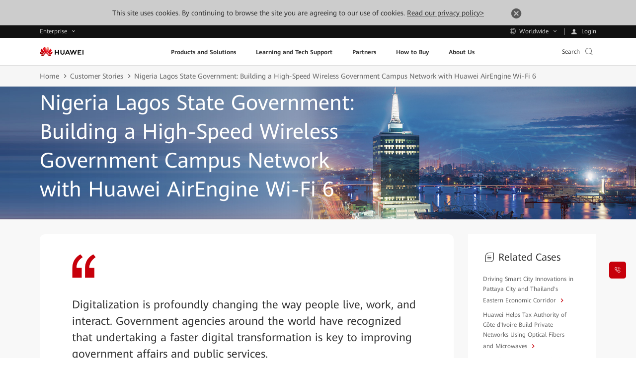

--- FILE ---
content_type: text/css
request_url: https://e.huawei.com/marketingcloud/pep/static//pep-success-story-detail/0.0.24/pc/index.css
body_size: 4427
content:
.e-module-202211150926{background-color:#f8f8f8}.e-module-202211150926 .case-studies-detail{-webkit-box-pack:justify;-ms-flex-pack:justify;display:-webkit-box;display:-ms-flexbox;display:flex;justify-content:space-between}@media (max-width:992px){.e-module-202211150926 .case-studies-detail{display:block}}.e-module-202211150926 .case-studies-detail .left-item{background-color:#fff;border-radius:10px;padding:50px 65px 65px;width:74.36%}@media (max-width:992px){.e-module-202211150926 .case-studies-detail .left-item{border-radius:0;margin-top:-40px;padding:40px 0 0;width:100%}.e-module-202211150926 .case-studies-detail .left-item>*{margin:0 auto;max-width:688px}}@media (max-width:992px) and (max-width:750px){.e-module-202211150926 .case-studies-detail .left-item>*{max-width:100%;padding:0 20px}}.e-module-202211150926 .case-studies-detail .left-item h1{color:#333;font-size:42px;font-weight:700;margin:0 auto 20px}@media (max-width:1200px){.e-module-202211150926 .case-studies-detail .left-item h1{font-size:34px;line-height:1.471;margin-bottom:15px}.LANG-cn .e-module-202211150926 .case-studies-detail .left-item h1{line-height:1.529}}@media (max-width:992px){.e-module-202211150926 .case-studies-detail .left-item h1{font-size:26px;line-height:1.385;margin-bottom:20px}.LANG-cn .e-module-202211150926 .case-studies-detail .left-item h1{line-height:1.538}}.e-module-202211150926 .case-studies-detail .left-item h3{color:#333;font-size:24px;line-height:1.5;margin-bottom:20px}.LANG-cn .e-module-202211150926 .case-studies-detail .left-item h3{line-height:1.583}@media (max-width:1600px){.e-module-202211150926 .case-studies-detail .left-item h3{font-size:22px;line-height:1.545}.LANG-cn .e-module-202211150926 .case-studies-detail .left-item h3{line-height:1.636}}@media (max-width:1200px){.e-module-202211150926 .case-studies-detail .left-item h3{font-size:18px;line-height:1.889;margin-bottom:15px}}@media (max-width:992px){.e-module-202211150926 .case-studies-detail .left-item h3{font-size:16px;line-height:1.95;margin-bottom:20px}.LANG-cn .e-module-202211150926 .case-studies-detail .left-item h3{line-height:1.95}}.e-module-202211150926 .case-studies-detail .left-item .ebg-title,.e-module-202211150926 .case-studies-detail .left-item .head-source{border-bottom:1px solid #ddd;color:#999;display:-webkit-box;display:-ms-flexbox;display:flex;font-size:18px;line-height:1.889;margin-bottom:48px;padding-bottom:48px;position:relative}@media (max-width:1200px){.e-module-202211150926 .case-studies-detail .left-item .ebg-title,.e-module-202211150926 .case-studies-detail .left-item .head-source{font-size:16px;line-height:1.95}.LANG-cn .e-module-202211150926 .case-studies-detail .left-item .ebg-title,.LANG-cn .e-module-202211150926 .case-studies-detail .left-item .head-source{line-height:1.95}}@media (max-width:992px){.e-module-202211150926 .case-studies-detail .left-item .ebg-title,.e-module-202211150926 .case-studies-detail .left-item .head-source{border-bottom:none;margin-bottom:15px;padding-bottom:0}.e-module-202211150926 .case-studies-detail .left-item .ebg-title h3,.e-module-202211150926 .case-studies-detail .left-item .head-source h3{border-bottom:1px solid #ddd;font-size:18px;line-height:1.889;padding-bottom:35px}}.e-module-202211150926 .case-studies-detail .left-item .ebg-title h3,.e-module-202211150926 .case-studies-detail .left-item .head-source h3{margin-bottom:0;margin-top:75px}.e-module-202211150926 .case-studies-detail .left-item .ebg-title:after,.e-module-202211150926 .case-studies-detail .left-item .head-source:after{background:var(--background-icon) left top /100% 100%;content:"";height:48px;left:0;position:absolute;top:-10px;width:48px}@media (max-width:1200px){.e-module-202211150926 .case-studies-detail .left-item .ebg-title:after,.e-module-202211150926 .case-studies-detail .left-item .head-source:after{height:36px;width:36px}.e-module-202211150926 .case-studies-detail .left-item .ebg-title h3,.e-module-202211150926 .case-studies-detail .left-item .head-source h3{margin-top:60px}}@media (max-width:750px){.e-module-202211150926 .case-studies-detail .left-item .ebg-title:after,.e-module-202211150926 .case-studies-detail .left-item .head-source:after{height:26px;left:20px;top:0;width:26px}.e-module-202211150926 .case-studies-detail .left-item .ebg-title h3,.e-module-202211150926 .case-studies-detail .left-item .head-source h3{margin-top:40px}}.e-module-202211150926 .case-studies-detail .left-item p{color:#666;font-size:18px;line-height:1.889;margin-bottom:20px;text-align:left}@media (max-width:1600px){.e-module-202211150926 .case-studies-detail .left-item p{font-size:16px;line-height:1.95}.LANG-cn .e-module-202211150926 .case-studies-detail .left-item p{line-height:1.95}}@media (max-width:1200px){.e-module-202211150926 .case-studies-detail .left-item p{margin-bottom:15px}}@media (max-width:992px){.e-module-202211150926 .case-studies-detail .left-item p{font-size:14px;line-height:1.95}.LANG-cn .e-module-202211150926 .case-studies-detail .left-item p{line-height:1.95}}.e-module-202211150926 .case-studies-detail .left-item p img{border-radius:10px;display:block;margin:28px auto 0;width:100%}@media (max-width:992px){.e-module-202211150926 .case-studies-detail .left-item p img{border-radius:5px;margin-top:20px}}.e-module-202211150926 .case-studies-detail .left-item video{width:100%}.e-module-202211150926 .case-studies-detail .left-item .vedioplay{cursor:pointer;font-family:iconfont!important;position:relative}.e-module-202211150926 .case-studies-detail .left-item .vedioplay:before{color:#fff;content:"\e674";font-size:80px;left:50%;position:absolute;top:50%;-webkit-transform:translate(-50%,-50%);transform:translate(-50%,-50%)}.e-module-202211150926 .case-studies-detail .left-item>span{color:#999;display:block;font-size:16px;line-height:1.95;margin-bottom:40px;margin-top:25px;text-align:center}.LANG-cn .e-module-202211150926 .case-studies-detail .left-item>span{line-height:1.95}@media (max-width:1200px){.e-module-202211150926 .case-studies-detail .left-item>span{font-size:14px;line-height:1.95}.LANG-cn .e-module-202211150926 .case-studies-detail .left-item>span{line-height:1.95}}@media (max-width:992px){.e-module-202211150926 .case-studies-detail .left-item>span{margin-bottom:25px;margin-top:15px}}@media (max-width:750px){.e-module-202211150926 .case-studies-detail .left-item>span{margin-bottom:22px}}.e-module-202211150926 .case-studies-detail .left-item .title,.e-module-202211150926 .case-studies-detail .left-item h2{color:#666;font-size:24px;font-weight:700;line-height:1.5;margin-bottom:18px;padding-left:20px;position:relative;text-align:left}.LANG-cn .e-module-202211150926 .case-studies-detail .left-item .title,.LANG-cn .e-module-202211150926 .case-studies-detail .left-item h2{line-height:1.583}@media (max-width:1200px){.e-module-202211150926 .case-studies-detail .left-item .title,.e-module-202211150926 .case-studies-detail .left-item h2{font-size:22px;line-height:1.545;margin-bottom:13px}.LANG-cn .e-module-202211150926 .case-studies-detail .left-item .title,.LANG-cn .e-module-202211150926 .case-studies-detail .left-item h2{line-height:1.636}}@media (max-width:992px){.e-module-202211150926 .case-studies-detail .left-item .title,.e-module-202211150926 .case-studies-detail .left-item h2{font-size:20px;line-height:1.6}.LANG-cn .e-module-202211150926 .case-studies-detail .left-item .title,.LANG-cn .e-module-202211150926 .case-studies-detail .left-item h2{line-height:1.7}}@media (max-width:750px){.e-module-202211150926 .case-studies-detail .left-item .title,.e-module-202211150926 .case-studies-detail .left-item h2{padding-left:20px}}.e-module-202211150926 .case-studies-detail .left-item .title:after,.e-module-202211150926 .case-studies-detail .left-item h2:after{background-color:#c7000b;bottom:0;content:"";height:100%;left:0;position:absolute;top:0;width:3px}@media (max-width:750px){.e-module-202211150926 .case-studies-detail .left-item .title:after:after,.e-module-202211150926 .case-studies-detail .left-item h2:after:after{left:20px}.e-module-202211150926 .case-studies-detail .left-item .title.scrollposition,.e-module-202211150926 .case-studies-detail .left-item h2.scrollposition{padding-left:40px}.e-module-202211150926 .case-studies-detail .left-item .title.scrollposition:after,.e-module-202211150926 .case-studies-detail .left-item h2.scrollposition:after{left:20px}}.e-module-202211150926 .case-studies-detail .left-item h4{color:#666;font-size:22px;font-weight:700;line-height:1.545;margin-bottom:14px;text-align:left}.LANG-cn .e-module-202211150926 .case-studies-detail .left-item h4{line-height:1.636}@media (max-width:1200px){.e-module-202211150926 .case-studies-detail .left-item h4{font-size:20px;line-height:1.6}.LANG-cn .e-module-202211150926 .case-studies-detail .left-item h4{line-height:1.7}}@media (max-width:992px){.e-module-202211150926 .case-studies-detail .left-item h4{font-size:18px;line-height:1.889;margin-bottom:10px}}.e-module-202211150926 .case-studies-detail .left-item h5{color:#666;font-size:18px;font-weight:700;line-height:1.889;margin-bottom:10px;text-align:left}@media (max-width:992px){.e-module-202211150926 .case-studies-detail .left-item h5{font-size:16px;line-height:1.95}.LANG-cn .e-module-202211150926 .case-studies-detail .left-item h5{line-height:1.95}}.e-module-202211150926 .case-studies-detail .left-item .ebg-introduce .left{margin-top:0;width:100%}.e-module-202211150926 .case-studies-detail .left-item .ebg-introduce .right{display:none}.e-module-202211150926 .case-studies-detail .left-item .left-bottom{-webkit-box-orient:vertical;-webkit-box-direction:normal;-webkit-box-align:center;-ms-flex-align:center;align-items:center;border-bottom:1px solid #ddd;display:-webkit-box;display:-ms-flexbox;display:flex;-ms-flex-direction:column;flex-direction:column;padding:50px 0;text-align:center}@media (max-width:992px){.e-module-202211150926 .case-studies-detail .left-item .left-bottom{margin-top:40px;padding:40px 0}}@media (max-width:750px){.e-module-202211150926 .case-studies-detail .left-item .left-bottom{margin:0 20px}}.e-module-202211150926 .case-studies-detail .left-item .left-bottom .label{color:#999}.e-module-202211150926 .case-studies-detail .left-item .left-bottom .label span{font-size:16px;line-height:1.95;margin:0 5px;white-space:nowrap}.LANG-cn .e-module-202211150926 .case-studies-detail .left-item .left-bottom .label span{line-height:1.95}@media (max-width:1600px){.e-module-202211150926 .case-studies-detail .left-item .left-bottom .label span{font-size:14px;line-height:1.95}.LANG-cn .e-module-202211150926 .case-studies-detail .left-item .left-bottom .label span{line-height:1.95}}.e-module-202211150926 .case-studies-detail .left-item .left-bottom .label a{color:#999}.e-module-202211150926 .case-studies-detail .left-item .left-bottom .label a:hover{color:#000}.e-module-202211150926 .case-studies-detail .left-item .left-bottom .like{background-color:#c7000b;border-radius:50%;cursor:pointer;height:80px;margin-top:30px;position:relative;width:80px}@media (max-width:750px){.e-module-202211150926 .case-studies-detail .left-item .left-bottom .like{height:60px;margin-top:20px;width:60px}}.e-module-202211150926 .case-studies-detail .left-item .left-bottom .like:hover{background-color:rgba(199,0,11,.7);-webkit-transition:all .5s;transition:all .5s}.e-module-202211150926 .case-studies-detail .left-item .left-bottom .like span{left:50%;position:absolute;top:50%;-webkit-transform:translate(-50%,-50%);transform:translate(-50%,-50%)}.e-module-202211150926 .case-studies-detail .left-item .left-bottom .like .icon-dianzan-1028,.e-module-202211150926 .case-studies-detail .left-item .left-bottom .like .icon-dianzanchenggong-1028{color:#fff;font-size:44px}@media (max-width:750px){.e-module-202211150926 .case-studies-detail .left-item .left-bottom .like .icon-dianzan-1028,.e-module-202211150926 .case-studies-detail .left-item .left-bottom .like .icon-dianzanchenggong-1028{font-size:36px}}.e-module-202211150926 .case-studies-detail .left-item .left-bottom .like .icon-dianzanchenggong-1028{display:none;font-size:52px}@media (max-width:750px){.e-module-202211150926 .case-studies-detail .left-item .left-bottom .like .icon-dianzanchenggong-1028{font-size:38px}}.e-module-202211150926 .case-studies-detail .left-item .left-bottom .like.active .icon-dianzan-1028{display:none}.e-module-202211150926 .case-studies-detail .left-item .left-bottom .like.active .icon-dianzanchenggong-1028{display:block}.e-module-202211150926 .case-studies-detail .left-item .over-left{border-radius:10px;margin-bottom:20px;margin-top:28px;overflow:hidden;width:100%}@media (max-width:992px){.e-module-202211150926 .case-studies-detail .left-item .over-left{width:100%}}@media (max-width:1200px){.e-module-202211150926 .case-studies-detail .left-item .over-left{border-radius:5px;margin-top:23px}}.e-module-202211150926 .case-studies-detail .left-item .over-left .e-lazy:after{padding-top:56%}.e-module-202211150926 .case-studies-detail .left-item .over-left .e-lazy img{border-radius:10px}.e-module-202211150926 .case-studies-detail .left-item .over-left .e-lazy .iconfont{color:#fff;font-size:60px;left:50%;position:absolute;top:50%;-webkit-transform:translate(-50%,-50%);transform:translate(-50%,-50%)}@media (max-width:1200px){.e-module-202211150926 .case-studies-detail .left-item .over-left .e-lazy .iconfont{font-size:40px}}.e-module-202211150926 .case-studies-detail .left-item .over-left .e-lazy .video{cursor:pointer;height:100%;left:0;position:absolute;top:0;width:100%;z-index:9}.e-module-202211150926 .case-studies-detail .left-item .over-left .e-bg{border-radius:10px;width:48%}@media (min-width:1200px){.e-module-202211150926 .case-studies-detail .left-item .over-left .e-bg{background-position:inherit;background-size:auto}}@media (max-width:1200px){.e-module-202211150926 .case-studies-detail .left-item .over-left .e-bg{width:40%}}@media (max-width:992px){.e-module-202211150926 .case-studies-detail .left-item .over-left .e-bg{padding-top:66.26865672%;position:relative;width:100%}}.e-module-202211150926 .case-studies-detail .left-item .ebg-speaker{margin-top:35px;position:relative}.e-module-202211150926 .case-studies-detail .left-item .ebg-speaker .swiper-slide{-webkit-box-align:start;-ms-flex-align:start;-webkit-box-pack:justify;-ms-flex-pack:justify;align-items:flex-start;background-color:#f8f8f8;border-radius:10px;display:-webkit-box;display:-ms-flexbox;display:flex;justify-content:space-between;padding:48px 40px}@media (max-width:750px){.e-module-202211150926 .case-studies-detail .left-item .ebg-speaker .swiper-slide{padding:25px 30px}}.e-module-202211150926 .case-studies-detail .left-item .ebg-speaker .swiper-slide .left{border-radius:50%;font-size:0;overflow:hidden;width:106px}@media (max-width:750px){.e-module-202211150926 .case-studies-detail .left-item .ebg-speaker .swiper-slide .left{display:none}}.e-module-202211150926 .case-studies-detail .left-item .ebg-speaker .swiper-slide .left img{width:100%}.e-module-202211150926 .case-studies-detail .left-item .ebg-speaker .swiper-slide .right{width:calc(100% - 150px)}@media (max-width:750px){.e-module-202211150926 .case-studies-detail .left-item .ebg-speaker .swiper-slide .right{width:100%}}.e-module-202211150926 .case-studies-detail .left-item .ebg-speaker .swiper-slide .right .sound{color:#333;font-size:22px;line-height:1.545}.LANG-cn .e-module-202211150926 .case-studies-detail .left-item .ebg-speaker .swiper-slide .right .sound{line-height:1.636}@media (max-width:1600px){.e-module-202211150926 .case-studies-detail .left-item .ebg-speaker .swiper-slide .right .sound{font-size:20px;line-height:1.6}.LANG-cn .e-module-202211150926 .case-studies-detail .left-item .ebg-speaker .swiper-slide .right .sound{line-height:1.7}}@media (max-width:750px){.e-module-202211150926 .case-studies-detail .left-item .ebg-speaker .swiper-slide .right .sound{font-size:18px;line-height:1.889}}.e-module-202211150926 .case-studies-detail .left-item .ebg-speaker .swiper-slide .right .name-job-head{margin-top:30px}@media (max-width:1600px){.e-module-202211150926 .case-studies-detail .left-item .ebg-speaker .swiper-slide .right .name-job-head{margin-top:20px}}@media (max-width:750px){.e-module-202211150926 .case-studies-detail .left-item .ebg-speaker .swiper-slide .right .name-job-head{-webkit-box-pack:justify;-ms-flex-pack:justify;-webkit-box-align:center;-ms-flex-align:center;align-items:center;display:-webkit-box;display:-ms-flexbox;display:flex;justify-content:space-between}}.e-module-202211150926 .case-studies-detail .left-item .ebg-speaker .swiper-slide .right .name-job-head .wap-head-img{display:none}@media (max-width:750px){.e-module-202211150926 .case-studies-detail .left-item .ebg-speaker .swiper-slide .right .name-job-head .wap-head-img{border-radius:50%;display:block;overflow:hidden;width:69px}.e-module-202211150926 .case-studies-detail .left-item .ebg-speaker .swiper-slide .right .name-job-head .wap-head-img img{width:100%}.e-module-202211150926 .case-studies-detail .left-item .ebg-speaker .swiper-slide .right .name-job-head .name-job{width:calc(100% - 90px)}}.e-module-202211150926 .case-studies-detail .left-item .ebg-speaker .swiper-slide .right .name-job-head .name-job .name{color:#333;font-size:20px;font-weight:600;line-height:1.6;margin-bottom:0}.LANG-cn .e-module-202211150926 .case-studies-detail .left-item .ebg-speaker .swiper-slide .right .name-job-head .name-job .name{line-height:1.7}@media (max-width:750px){.e-module-202211150926 .case-studies-detail .left-item .ebg-speaker .swiper-slide .right .name-job-head .name-job .name{font-size:14px;line-height:1.95}.LANG-cn .e-module-202211150926 .case-studies-detail .left-item .ebg-speaker .swiper-slide .right .name-job-head .name-job .name{line-height:1.95}}.e-module-202211150926 .case-studies-detail .left-item .ebg-speaker .swiper-slide .right .name-job-head .name-job .job{color:#666;font-size:16px;line-height:1.95;margin-bottom:0;margin-top:5px}.LANG-cn .e-module-202211150926 .case-studies-detail .left-item .ebg-speaker .swiper-slide .right .name-job-head .name-job .job{line-height:1.95}@media (max-width:750px){.e-module-202211150926 .case-studies-detail .left-item .ebg-speaker .swiper-slide .right .name-job-head .name-job .job{font-size:12px;line-height:1.667}}.e-module-202211150926 .case-studies-detail .left-item .ebg-speaker .iconfont{color:#000;font-size:64px;opacity:.5;position:absolute;top:50%;-webkit-transform:translateY(-50%);transform:translateY(-50%)}.e-module-202211150926 .case-studies-detail .left-item .ebg-speaker .iconfont.icon-left{left:-70px}.e-module-202211150926 .case-studies-detail .left-item .ebg-speaker .iconfont.icon-right{right:-70px}.e-module-202211150926 .case-studies-detail .left-item .ebg-speaker .swiper-pagination{margin-left:0;margin-top:0;padding-top:20px;position:relative}@media (max-width:750px){.e-module-202211150926 .case-studies-detail .left-item .ebg-speaker .swiper-pagination{padding-top:15px}}.e-module-202211150926 .case-studies-detail .left-item .ebg-speaker .swiper-pagination .swiper-pagination-bullet{height:8px;margin-right:50px;width:8px}@media (max-width:1600px){.e-module-202211150926 .case-studies-detail .left-item .ebg-speaker .swiper-pagination .swiper-pagination-bullet{height:7px;margin-right:40px;width:7px}}@media (max-width:1200px){.e-module-202211150926 .case-studies-detail .left-item .ebg-speaker .swiper-pagination .swiper-pagination-bullet{height:4px;margin-right:14px;width:4px}}.e-module-202211150926 .case-studies-detail .left-item .ebg-speaker .swiper-pagination span.swiper-pagination-bullet-active{background-color:#c7000b;position:relative}.e-module-202211150926 .case-studies-detail .left-item .ebg-speaker .swiper-pagination span.swiper-pagination-bullet-active:before{border:1px solid #c7000b;border-radius:13px;content:"";height:26px;left:50%;margin-left:-17px;margin-top:-13px;position:absolute;top:50%;width:34px}@media (max-width:1600px){.e-module-202211150926 .case-studies-detail .left-item .ebg-speaker .swiper-pagination span.swiper-pagination-bullet-active:before{border-radius:12px;height:21px;margin-left:-14px;margin-top:-10px;width:28px}}@media (max-width:1200px){.e-module-202211150926 .case-studies-detail .left-item .ebg-speaker .swiper-pagination span.swiper-pagination-bullet-active:before{border-radius:7px;height:14px;margin-left:-10px;margin-top:-7px;width:19px}}.e-module-202211150926 .case-studies-detail .left-item .ebg-other{padding-top:30px}.e-module-202211150926 .case-studies-detail .left-item .ebg-other .span{-webkit-box-align:center;-ms-flex-align:center;align-items:center;color:#999;display:-webkit-box;display:-ms-flexbox;display:flex;font-size:18px}.e-module-202211150926 .case-studies-detail .left-item .ebg-other .span .iconfont{font-size:20px;margin-right:5px}@media (max-width:750px){.e-module-202211150926 .case-studies-detail .left-item .ebg-other{padding-top:10px}.e-module-202211150926 .case-studies-detail .left-item .ebg-other span{font-size:14px;line-height:1.95}.LANG-cn .e-module-202211150926 .case-studies-detail .left-item .ebg-other span{line-height:1.95}.e-module-202211150926 .case-studies-detail .left-item .ebg-other span .iconfont{font-size:14px}}.e-module-202211150926 .case-studies-detail .left-item .ebg-time-tag{display:none}.e-module-202211150926 .case-studies-detail .left-item li{font-size:18px;line-height:1.889;line-height:1.5;margin-bottom:20px;padding-left:30px;position:relative}.e-module-202211150926 .case-studies-detail .left-item li:after{background-color:#666;border-radius:50%;content:"";height:6px;left:12px;position:absolute;top:10px;width:6px}.e-module-202211150926 .case-studies-detail .global-share{-webkit-box-pack:center;-ms-flex-pack:center;-webkit-box-align:center;-ms-flex-align:center;align-items:center;display:-webkit-box;display:-ms-flexbox;display:flex;justify-content:center;margin-top:50px}@media (max-width:992px){.e-module-202211150926 .case-studies-detail .global-share{margin-top:45px;padding-bottom:45px}}@media (max-width:750px){.e-module-202211150926 .case-studies-detail .global-share{margin-top:40px;padding-bottom:40px}}.e-module-202211150926 .case-studies-detail .global-share .box{-webkit-box-align:center;-ms-flex-align:center;align-items:center;display:-webkit-box;display:-ms-flexbox;display:flex}.e-module-202211150926 .case-studies-detail .global-share .box .icon-share-wechat:hover+div{display:block}.e-module-202211150926 .case-studies-detail .global-share .box .wechat-qrcode{background-color:#fff;-webkit-box-shadow:0 2px 10px #aaa;box-shadow:0 2px 10px #aaa;display:none;left:55%;position:absolute;top:-195px;-webkit-transform:translateX(-50%);transform:translateX(-50%);z-index:2}@media (max-width:440px){.e-module-202211150926 .case-studies-detail .global-share .box .wechat-qrcode{left:-23%}}.e-module-202211150926 .case-studies-detail .global-share .box .wechat-qrcode p{background-color:#f3f3f3;color:#777;font-size:12px;line-height:1;margin-bottom:0;padding-bottom:6px;padding-top:8px;text-align:center}.e-module-202211150926 .case-studies-detail .global-share .box .wechat-qrcode .qrcode{padding:10px}.e-module-202211150926 .case-studies-detail .global-share .box .share{position:relative}.e-module-202211150926 .case-studies-detail .global-share .box .share .social-share{-webkit-box-align:center;-ms-flex-align:center;align-items:center;display:-webkit-box;display:-ms-flexbox;display:flex;font-size:0}.e-module-202211150926 .case-studies-detail .global-share .box .share .social-share .text{display:none}.e-module-202211150926 .case-studies-detail .global-share .box .share .social-share .social-share-icon:hover{text-decoration:none;-webkit-transition:none;transition:none}.e-module-202211150926 .case-studies-detail .global-share .box .share .social-share .social-share-icon .iconfont{background:transparent;color:#666;font-size:40px;height:auto;line-height:normal;margin:0;text-decoration:none;-webkit-transition:none;transition:none;width:auto}@media (max-width:1600px){.e-module-202211150926 .case-studies-detail .global-share .box .share .social-share .social-share-icon .iconfont{font-size:30px}}@media (max-width:992px){.e-module-202211150926 .case-studies-detail .global-share .box .share .social-share .social-share-icon .iconfont{font-size:26px}}.e-module-202211150926 .case-studies-detail .global-share .box .share .social-share .social-share-icon .iconfont.icon-share-facebook,.e-module-202211150926 .case-studies-detail .global-share .box .share .social-share .social-share-icon .iconfont.icon-share-linkedin,.e-module-202211150926 .case-studies-detail .global-share .box .share .social-share .social-share-icon .iconfont.icon-share-twitter,.e-module-202211150926 .case-studies-detail .global-share .box .share .social-share .social-share-icon .iconfont.icon-share-weibo{font-size:50px}@media (max-width:1600px){.e-module-202211150926 .case-studies-detail .global-share .box .share .social-share .social-share-icon .iconfont.icon-share-facebook,.e-module-202211150926 .case-studies-detail .global-share .box .share .social-share .social-share-icon .iconfont.icon-share-linkedin,.e-module-202211150926 .case-studies-detail .global-share .box .share .social-share .social-share-icon .iconfont.icon-share-twitter,.e-module-202211150926 .case-studies-detail .global-share .box .share .social-share .social-share-icon .iconfont.icon-share-weibo{font-size:40px}}@media (max-width:992px){.e-module-202211150926 .case-studies-detail .global-share .box .share .social-share .social-share-icon .iconfont.icon-share-facebook,.e-module-202211150926 .case-studies-detail .global-share .box .share .social-share .social-share-icon .iconfont.icon-share-linkedin,.e-module-202211150926 .case-studies-detail .global-share .box .share .social-share .social-share-icon .iconfont.icon-share-twitter,.e-module-202211150926 .case-studies-detail .global-share .box .share .social-share .social-share-icon .iconfont.icon-share-weibo{font-size:36px}}.e-module-202211150926 .case-studies-detail .global-share .box .share .social-share .social-share-icon .iconfont:hover{color:#333;text-decoration:none;-webkit-transition:none;transition:none}.e-module-202211150926 .case-studies-detail .global-share .box .share .social-share .social-share-icon:before{display:none}.e-module-202211150926 .case-studies-detail .global-share .box .share .social-share>a{margin:0 15px}@media (max-width:992px){.e-module-202211150926 .case-studies-detail .global-share .box .share .social-share>a{margin:0 12px}}@media (max-width:750px){.e-module-202211150926 .case-studies-detail .global-share .box .share .social-share>a{margin:0 8px}}.e-module-202211150926 .case-studies-detail .right-item{width:23.07%}@media (max-width:992px){.e-module-202211150926 .case-studies-detail .right-item{margin-top:50px;width:100%}.e-module-202211150926 .case-studies-detail .right-item>*{margin:0 auto;max-width:688px}}@media (max-width:992px) and (max-width:750px){.e-module-202211150926 .case-studies-detail .right-item>*{margin:0 20px;max-width:100%}}.e-module-202211150926 .case-studies-detail .right-item .other-articles{background-color:#fff;padding:0 50px 40px}@media (max-width:1600px){.e-module-202211150926 .case-studies-detail .right-item .other-articles{padding:0 30px 30px}}@media (max-width:992px){.e-module-202211150926 .case-studies-detail .right-item .other-articles{border-radius:5px;margin-top:20px;padding-bottom:20px}}@media (max-width:750px){.e-module-202211150926 .case-studies-detail .right-item .other-articles{padding:0 20px 20px}}.e-module-202211150926 .case-studies-detail .right-item .other-articles:first-child .other-tit{border-top:0}.e-module-202211150926 .case-studies-detail .right-item .other-articles:last-child{border-radius:0 0 10px 10px}@media (max-width:992px){.e-module-202211150926 .case-studies-detail .right-item .other-articles:last-child{border-radius:5px;margin-top:20px}}.e-module-202211150926 .case-studies-detail .right-item .other-articles .other-tit{border-top:1px solid #ddd;color:#333;display:-webkit-box;display:-ms-flexbox;display:flex;font-size:22px;line-height:1.545;padding-top:40px}.LANG-cn .e-module-202211150926 .case-studies-detail .right-item .other-articles .other-tit{line-height:1.636}@media (max-width:1600px){.e-module-202211150926 .case-studies-detail .right-item .other-articles .other-tit{font-size:20px;line-height:1.6;padding-top:30px}.LANG-cn .e-module-202211150926 .case-studies-detail .right-item .other-articles .other-tit{line-height:1.7}}@media (max-width:1200px){.e-module-202211150926 .case-studies-detail .right-item .other-articles .other-tit{font-size:18px;line-height:1.889}}@media (max-width:992px){.e-module-202211150926 .case-studies-detail .right-item .other-articles .other-tit{border-bottom:1px solid #ddd;border-top:none;padding-bottom:10px;padding-top:25px}}.e-module-202211150926 .case-studies-detail .right-item .other-articles .other-tit .icon-chanpin-1028,.e-module-202211150926 .case-studies-detail .right-item .other-articles .other-tit .icon-wenzhang-1028{font-size:30px;margin-right:5px;margin-top:-4px}@media (max-width:1600px){.e-module-202211150926 .case-studies-detail .right-item .other-articles .other-tit .icon-chanpin-1028,.e-module-202211150926 .case-studies-detail .right-item .other-articles .other-tit .icon-wenzhang-1028{font-size:26px}}@media (max-width:1200px){.e-module-202211150926 .case-studies-detail .right-item .other-articles .other-tit .icon-chanpin-1028,.e-module-202211150926 .case-studies-detail .right-item .other-articles .other-tit .icon-wenzhang-1028{font-size:24px}}.e-module-202211150926 .case-studies-detail .right-item .other-articles .e-link-box{padding-top:10px}@media (max-width:1200px){.e-module-202211150926 .case-studies-detail .right-item .other-articles .e-link-box{padding-top:5px}}.e-module-202211150926 .case-studies-detail .right-item .other-articles .e-link-box .e-link-black-16-3 .text{color:#666}@media (max-width:992px){.e-module-202211150926 .case-studies-detail .right-item.right-item-mob{width:100%}.e-module-202211150926 .case-studies-detail .right-item.right-item-mob>*{margin:0 auto;max-width:100%}}.e-module-202211150926 .case-studies-detail .right-item.right-item-mob .user-infor{display:none}@media (max-width:992px){.e-module-202211150926 .case-studies-detail .right-item.right-item-mob .user-infor{-webkit-box-orient:vertical;-webkit-box-direction:normal;-webkit-box-align:start;-ms-flex-align:start;align-items:flex-start;border-bottom:1px solid #ddd;display:-webkit-box;display:-ms-flexbox;display:flex;-ms-flex-direction:column;flex-direction:column;margin-bottom:40px;padding-bottom:40px}.e-module-202211150926 .case-studies-detail .right-item.right-item-mob .user-infor .user-con{margin:20px 0 0}}.e-module-202211150926 .case-studies-detail .right-item.right-item-mob .user-infor .user-con .user-con-wrap{-webkit-box-align:center;-ms-flex-align:center;align-items:center;display:-webkit-box;display:-ms-flexbox;display:flex}.e-module-202211150926 .case-studies-detail .right-item.right-item-mob .user-infor .user-con .user-con-wrap .user-name{margin-left:20px;margin-top:0}.e-module-202211150926 .case-studies-detail .right-item.right-item-mob .user-infor .user-con .user-con-wrap .user-name .p-title{margin-bottom:10px}@media (max-width:750px){.e-module-202211150926 .case-studies-detail .right-item.right-item-mob .user-infor .user-con .user-con-wrap .user-name .p-title{margin-bottom:5px}}.e-module-202211150926 .case-studies-detail .right-item.right-item-mob .user-infor .user-con .user-con-wrap .user-name .p-text{margin-bottom:0}@media (max-width:750px){.e-module-202211150926 .case-studies-detail .right-item.right-item-mob .user-infor .user-con .user-con-wrap .user-name .p-text{font-size:14px;line-height:1.95;margin-top:5px}.LANG-cn .e-module-202211150926 .case-studies-detail .right-item.right-item-mob .user-infor .user-con .user-con-wrap .user-name .p-text{line-height:1.95}}.e-module-202211150926 .e-con{margin-top:0}.e-module-202211150926.e-block-tb{padding-top:40px}@media (max-width:1600px){.e-module-202211150926.e-block-tb{padding-top:30px}}@media (max-width:1024px){.e-module-202211150926.e-block-tb{padding-top:44px}}@media (max-width:992px){.e-module-202211150926.e-block-tb{padding-top:76px;padding-top:40px}.e-module-202211150926 .e-cistern-l{padding:0}}


--- FILE ---
content_type: text/plain
request_url: https://e.huawei.com/marketingcloud/pep/asset/2000000101/Assets/enp/v2/img/case-studies/wire-bottom.png
body_size: 1218
content:
�PNG

   IHDR   �   %   Hߥ   tEXtSoftware Adobe ImageReadyq�e<  &iTXtXML:com.adobe.xmp     <?xpacket begin="﻿" id="W5M0MpCehiHzreSzNTczkc9d"?> <x:xmpmeta xmlns:x="adobe:ns:meta/" x:xmptk="Adobe XMP Core 5.6-c142 79.160924, 2017/07/13-01:06:39        "> <rdf:RDF xmlns:rdf="http://www.w3.org/1999/02/22-rdf-syntax-ns#"> <rdf:Description rdf:about="" xmlns:xmp="http://ns.adobe.com/xap/1.0/" xmlns:xmpMM="http://ns.adobe.com/xap/1.0/mm/" xmlns:stRef="http://ns.adobe.com/xap/1.0/sType/ResourceRef#" xmp:CreatorTool="Adobe Photoshop CC 2018 (Windows)" xmpMM:InstanceID="xmp.iid:7F73E286F9A011EB8B1183DAFA56885E" xmpMM:DocumentID="xmp.did:7F73E287F9A011EB8B1183DAFA56885E"> <xmpMM:DerivedFrom stRef:instanceID="xmp.iid:7F73E284F9A011EB8B1183DAFA56885E" stRef:documentID="xmp.did:7F73E285F9A011EB8B1183DAFA56885E"/> </rdf:Description> </rdf:RDF> </x:xmpmeta> <?xpacket end="r"?>=L��  YIDATx���K�QG?c��HҴH�VfD�T���I�HA�H��D�DH� �M
��RX����ר���g�|k�z����38yߓ�	��ȋ���r\���o�=YH����8�ȟ�����ֵ[N�J9-�/6(@|���q��gr9N�lb�ŹO��g�L�?4�B6Piq�H��&9�����T�o����)yNΥ��٠��jۜ!ί�9Mq�A�3�%�s���/�9��66(x�ƾ֖�mNc�
9`q��"�:O�8w�O�|��$P��!�s�� /�=N/�Z�e�(�B|�ϲT�Y�K��@!>u�v���\f,
�9bq��QyI�0���8��l%N�8��ײ�8	|p\~�E�l'N�'kG(!���o�B����J����B|NZ�[吼L�
>8eqn���
q(���Y(�ʫ�I���p��;Y ��k�I���p�ި�9`q�e,
�i�o,���z��k0�,���A�
>h�87ɇ�&q(� \K2,�e��E�
>ג��e��M�
~xaq>�w��@�!����Q(���b
��w��?zd7c���
0 0/eД��B    IEND�B`�

--- FILE ---
content_type: text/plain
request_url: https://e.huawei.com/marketingcloud/pep/asset/2000000101/mediae/EBG/Images/case-study/2022/wifi6-lagos-state-government/banner-pc.jpg
body_size: 181497
content:
���� Exif  II*            �� Ducky     K  ��http://ns.adobe.com/xap/1.0/ <?xpacket begin="﻿" id="W5M0MpCehiHzreSzNTczkc9d"?> <x:xmpmeta xmlns:x="adobe:ns:meta/" x:xmptk="Adobe XMP Core 5.6-c142 79.160924, 2017/07/13-01:06:39        "> <rdf:RDF xmlns:rdf="http://www.w3.org/1999/02/22-rdf-syntax-ns#"> <rdf:Description rdf:about="" xmlns:xmpMM="http://ns.adobe.com/xap/1.0/mm/" xmlns:stRef="http://ns.adobe.com/xap/1.0/sType/ResourceRef#" xmlns:xmp="http://ns.adobe.com/xap/1.0/" xmpMM:OriginalDocumentID="xmp.did:dd44199c-be32-b34f-bfae-667c60c5bbf9" xmpMM:DocumentID="xmp.did:05A0747554DF11EDB840BC65E7069ADB" xmpMM:InstanceID="xmp.iid:05A0747454DF11EDB840BC65E7069ADB" xmp:CreatorTool="Adobe Photoshop CC 2018 (Windows)"> <xmpMM:DerivedFrom stRef:instanceID="xmp.iid:e652e802-ffa9-7e49-9a8b-06d4ccd0518d" stRef:documentID="xmp.did:dd44199c-be32-b34f-bfae-667c60c5bbf9"/> </rdf:Description> </rdf:RDF> </x:xmpmeta> <?xpacket end="r"?>�� Adobe d�   �� � 	


	�� �� �� �            	           	  !1AQaq"���2���BR#�b�3S�$�r��C�cs4��%�D���Tdt&  !1AQaq�����"��2�BR�br�#�����3CS�$c�����   ? �[W���-A�����~4���h	�����저��PA6�( �}�^�~46���6>_�?�A�(�/�� �=��I��~�l߾���~��{� ��}��6�? �����l߼Ф�=�y� A���o�h �����#���Azc�����o�j �_��4zc����@OL{~���x� �}PH�����
2D��/��$�7�����OH���~���G�_�7龜'�?�� y�}$@��V� y�}$�	�'��߾� a[��߾��'����߾�-������%�z���龜@��/����D��������D@�����"	��������Ϳ��IA�����龜���� ��I��o� Q� }I,��� �?龜c%��� U� }$@W/�����H��V?7� �� ��XŎ�_��� ��H��X��� ��� Ҥ��c���� Ҥ� ŏ�� �� J� ?+�� ���$Ag�G�'�W��$@W;u����"�~�� Q� �U$@�,�o� Q� }$@F4v�� ���D����?�W��$����� ��"�X�������XqR�_����� +����G���h���G�����~r��RDb�a�� ���I2�Ǯ�� RO�I0Ŏ�_����*H��$w� ��RK|�~o� U� }$mCT�W� �� ��XcGa�� ��RD1������%��X���� ��I0Ŏ�_����� a����G�����?7� �� ���8����G��$����� ��Ցd�W� �� ���c%���G��$����� ���K�:[�� �� �� uǎ�_�����Hq������H��<�����H��?7� �� ���cG��� Q� }$���o� Q� }$�:㧛� ��I2㧛� ��RD1�]_��������W� }� }I0�Ku����Dc����F����:� }� }$�Z�m�������Pl?�� ���i�w� �� �� T���G��l�ߝ� �7車�So�� ��
�M�3� �߾�Ǖ���o�T�3��o����@����� x���Ɛ��� �o�Y���{u?����3X�O��b�S^�3_�q���&��ml����Tel���u��t���ϡ �isUˀ\����T�)oi����e�+�c}t>>�AdW�|u�e���O�}�K,����j�U�퀿���#�Me�r��5}٥c{�q=X�|�։���V�X�Ԁ��JG]�*@��1��a�z�Jm�������*m.�:ϭ�v����̳�k�t�ԄM̞�^����m]���Uȹn�`���H�v��� K,5���z@�����t�"ncz���ސ7�	������̻9^[��gfٝ����[i&Y ���גθ�d�UCN��=+��]��'������6�$qE:4[YwCq钺�z�z�\~�/�I�i�����J���)��G4e~�?}z	{��&p�E�ee;��<~����|�۩������'�{�����e ��>e������V��	�k�v��R�2���k����d9.m�6��v���HE���-��[�M���>e��j�>e��m�C��~���=w��>]|�B.�C<�.M�n`��_��ʐ72�������38�>���R	���׶�}��70z��w����OU�} K�&�������&a�u��iw1��?}X1��${�'��ʤ"�2X�jAw24�G���H��A!����� n� ��zXՁ��K/�j*@M��I*���HE��=F� �~�B&����eH2�/��RO�X1m����}��T�$ج���MH,�L�t�����ҹ6�?O�Vr/�H"���s����b���.�u ��Y��lu6C��VlV�[�7\t$���#<�I$�m��JB��j��70Sv�����<�K�"^F�,z������5�&����� ��R���z�6C{\�ȍ|h5h"7:�ר�@��#�Xo��mBK��R�M����M�@���즆�L����7���|���>2M���ЊR�C��5�=O�:
���LV��\x�ބ�@PM���٧�@�
�A����ק�H1lB�.ǝɾ��	pT����u>�z���i��a�[t�X/���Iׯ���5Z��7V��(d��2�$^���z���X5�V��I-o}�%�nX�\�����TI]�),�6c�^�^������emo�T�?2ts��z{�h%��{�^�֐D�"3����mq�=��͊�q=.F�����Z6�+!Łc�����#\s�נ��WC-QY6�-�׭e�㧍4.�V�opok�ϧ��s�+}�Mu�a�����Ϩ���s��~� eX&�VKn�ƃ� ned�zՁ��1kZ���e�V��S�o��D�����B�)fa���T�[1�=}� �Y���Y�a@ ���{��M��4M��4���$�K�,�o��m�~42��~4/ƀ�� g�%���h	o� ����4����%��h	c� ������/P���^��K�W_�����A6���]j�@KPh�-PF�6�	&���:���A!��z	
����H�O�h$�O�h�}�}C"X�3�У m��%���J6�T�Jm4 mBƀkT� �hY��Hm접��J����4X�J� kPH֠��Ҁ6օ��A!Q�J�k_��=�	
�j65 ��СN�(ץ
6�Pc@��_΅F��ޠơ ڀaz��{kB�j�ki@4�FQPF�� /T�ڠ��FJ�ҡF ڀuT(ҠE G� �*�T(�@2��e(�@0T(�4�t�� ��<hP[� -� �i@V�J��Ɣ����"�)�"�
ƓA��]k#i:tҲ&�+�>+�}��udGl46=:{�B������$�1>?mdI���C�TIП:�%��>b��\���ک�7��[�Z�+l]��ӥ���a2|@�춵R1oP���A��R	�A�K�����R�Բ�~�:~ʰb���as�P�	�{U��'b~#o;�Ճ#�������@��A�@4�H:�5�H���)X�(�`=� �V	#�ǁ���;�_��[Z@���I�[�R
�(��oH��5���A��S�i�u�I��ݯ����p�C���}�@=:W7V����Y�v�D�~������ �f�����Mc�� L��B�5��b�Q����v]��֯�}���-_mWɿ�9-�]+Ѓ�E2jj�I���'�>����H�4��Ad�[^�	��H�|5��,�Է�ʀ;�?e$�@ɼ���!7��hR�ڂH�PHK�T����A����w�@$�ӧ�P��`n��@�o&�4�!�`��`����p�}|h��� �/�(I�N��A��֠�z�P����u M����
����Р.4���4�����P�;��'���؃������|C[��	0C�nK_KyB����� ��DF��c�O�RI� }��P�/���tփ�lI����e`����$�#z:\�:�΀���5ƀ�"�/��e�Cm<���%���{h@zjڐ����DF�76ʡ�xh�A�ߩ��� �o�{М� k[Coz�`���?��Q�ץ�+qpI:���ED5΀�R/ҩ��Q�O��(4���G�����L,�q}.#�����}
Y�r/m�|�)0X�����҅�\-����!.m��k�� �J%%���UE��V������N�i�`ٯ��$i-m:��[څU��Xt���C)�Q[�E��*��2W�5��l��j���|���Vef6m #��(V�F]���O/¡���"���$j�t�V��|�mYg�ok{M�҅��*/p����Ђ|��hQ	'Ru�cB�>]4�~4jV�d[�߯�Q1�v��ͨB��� O�U}|z�.t"�y}�mC"��C{�o�X�%ֲ0 +�Tr��n5�-���H'��PO?��
K�??�J��m@�� �y���.(�^�O*���d���%�	z �Z�	P�h�%PA֠�%B�:ЃЄ�t� W�B�cA�T2% A(n(�Z �>t[J��(å((	P@�@9 u�@��Шm*aҀ#� je�@�Pq��ۮ�(n(�zTE@=��Фm֨
����t�Q�*T��xУT(_� kB����A�J�"֪P�B��hh��ҩF�A�J� �P:P'J�akPzT�
0��4( xЃ/�
2�*���e�P:T(E
:���PΩ@zP
�(
Z֪
�i@P�K{�W5�Ly ���1d��t� QY�]}��D��ܞ��t��ʍ���T�.G����+ T�u4��-Y"2���[��B�#�o���17Ap<,k(R�r�h��������1�z�����Y@��:�}1l�B,o��(1�0~�'�ԃ)������D���|?
A�a�?��YA��2ͯM|�A���$�|Ε`���[/�#z��}��V�K=Om�� u �G�~�H&�Ě�����`s���$�\���֤�Z��A��+YKQ�;v�/��S�xɸ�w���Ʉa�Ii�IlR�W,���[߭y�k�n��tk���A�b��5�YO�/�dw//�]��ܗtM>t��O!��KX͚�ۗ(�z��.���&�����:Y9kn�?j�K���u��S~�%3yj�9UP����q�׉�-oh���Q�����+f��X2�w���)R)���=k�v�����6�A��[��h�OT��Q�M�q�@O:Awְ���M�y=Aԛ� �H-��b����Ґ72z���@�A.����ǭ n�/Sh�)�{��U����m ���7Q�/V	,������Q����� �����Ѐ������=C���Ad;���^5 �����!OS��A$����e$.:
�Y s{�$���C��?��dG�҄C>� ���B����B	ځ��k)%���*��W��X&�,
��>� 
-���:m���a ���~�A�-�����/a��*�Bt��@CԎ��T,	������҄�tW���#p���|��h>���%���}�(X �:�_�MB�I�Am�P�V�t�F>^��}�[��4��΅i��Eƿ����$FS{�O�O*�`�#-����uQ0,����Zm�T��Kqp��_:�-1
�v���&� ��$R�R�/�t��&;t��y�a�Q�6��5��~41�O��Sr��
�jeF�oO�*�F}ߴU5�S%{C\^��@�P�&�u�7:А�ԪM<|<4"��6���#y�i ��$�Ed�Pl'���*Ɋ�aU���	������.=�I��V�~�M-�P�����o1��T�W�+X����Jٔ���hE�����*B6��z�UR�S� �Q��U	���}$A[�������	#�:����V��4��� t���@����5�O:���k#Q5��� 7�@=��K{hRX���΀:������Ψ�SP���@KX�ƀ*.h�Bm$��jHހ{:[�h	oi�
�z� ���o���j)%,�)$&�PI�����PF�h��Ic�@2�n�*���B�A� ֠%��*��Zk�h�S@3@4�С�(�$�6�	j�T@5�B��>f�
����h��`�R@@7�� ���� 6ש�����Q����Z �J�R54��@4�
�z����V$
�54� loB�j� ۭ*��P�o@5�� kT[J ��
2����[QB�c�A}�
5����>���B�(�҂�`(Q��`eu� ���� T(�Ҁ`.* Z�e�@0 ,u�% �iTA�
V�(
_�R�I{}�D�^Ր1d5Jb�o��!�(�!��^�1e.4�ֲ$6���n�*�L	�����+o+i}t�c.z���fH+'K
Ȃ5�6�{<j�
K|k$`ЄX��ҩ}�VPHo~���h}ơ�,|�}��to��#�u�=�Q qqj0�|ͪ��2�_�Bnm=M ��R-�M	���6=�ӭS
�ק��HX����H�F��M=� ��z����30̢x党7��#�*��n#[�Z��C2�������凓��c�s�RYy9I�h�ș�JcP�+��DPa�����AW�i$����Ε� ��[}�ww73�&>l��mx��2$Tb@V"I�]�u��}�T��o��^s�乞B^K��l��l%��Q��Q@
� _��iEZ�G�u-l���5Nm���])��˛��`nb4�kV�C"����Q}S�iH*��M �OQ���@�z�{��T�I=V5`��I����$�F�������|O��I!��~�Ad"V��j@�������K�֐I'�~�Ad���]O�H,�'jA$>��ϝH,�J�K�XT�/j�K�>����Si��Xۯ���7e�֤B���G��yT�̌Y|u��u�B�?}H,�㥽�R
����Z2Lo�[oօ��$�oo�P�H��T2LXT2A���TA!��Cj �iP� �P�K��M�5�I�П�5�.�CB���6�@B�u���� -ﵿM(Y&�-��Q6����`:��I�-��ubPm���&�� ��j	$f �o����e,MI��}�`�+:�O��Eg�����Ƃ4���PSM<:}�Ԭ�E�����.�[�� }V�UX����𫡊V+so�Q��z�D�[P:}�2�*f&��GOaҩ���n{\�}��5�T�Bz�I6�+~�н�M����{����3+:�bG�����R/pA�RK+�^���IV�����x[��P��ʻn:�k����L���
Z���>�@������j+! Z�eꘕ�,	������zd��K�����NQT�����4�E*(�B׾�P��}��^��bà�>:А#*���`M�s��(b�x�e�ei�[����+{{���TAS�Xt׭c&PR��kP$u�5���4��j � � ��-Tƀ�?��RX����?���Ҁ��J��mhc@K ��F� ����I��j�k�����K~��%��(Q��TX�>�	c�
� ��Tc�
[���P��&��u� Jm����-A�6�Ic@�Z�� ��t� Jk�
������ @$�@��(@6�~� ��P:
�!T��~2 � �@5��(����cP�Xۥ W�=��i���� Ҡ�PhP�T(@��(	mҀkPt�:�Z��J �� �kPow�C!���* ��FZ��@5�P�l4�(Q��*��-@րa{��P�#��
0� �]ҡ��P�
0�@0PEB��֠
��(�@2���(5
2���
2��?Ҁ#�
@*o ڨ�J��)C��
_�J@@�J̦<���HbK��U@m��$C����+#%L������ĩ��~�QS�>?mdR�MH���LJ�I��z�ĩ���A���(�:\��A[#��﬑��)K�� ��0lB��dD�� �G�VgB\YA�����HH��~^� �VnH^�~ �U���z�� ��n:hM 60-�[x�I ���~5��,[���m(IM�u4�,Sskt�	2#�X��d�[�b�Rm�|<R	��o\ױߏj���⾚�O��1�t�w� yT���%ׯ�|R�f���m�F:��z-��.�,�y�6"�[�$W�5��7��ʻ�ˉ�uq#��9^<t��Ɉ0nFN��Oy�_r>#����g-*k+�G���45�J���K"��_��[���Y�X&�:��Ͼ�
A$�ͬ�|)q�;Ԃ��*�7~� ��^��R�����C�U �M�7����ʐ$��� ��H��UD����T�#��Mh$�'�zA��Z�>&��d{+!�ָ��_m �6��� �be#(�=u���V&R8��xԂ�E� u@0��}��ۧ�x�3ݠ��>4k\��Ʊ3�^�7��P��� Z �I�åB�K����� J�������
C�R(QJ�����T*a
A�����A!��� CZ�B<� n$��ZPH	:_ʅ��a���]�������H~�f��j�M�� ۧ��� zjz\k�
#���n��B9\~��O�
&�5 Q��ܾ�$u�t�E�������gQv��|�_��T��C�_A�TG�]��:m(I����ڍ��I����T	���6���𤄵��ml�{*���RS$3g��y}��dԕ2��-����+b��P.u#�De�񽎤���4��/��t4���O�J����~��B��G!bU|tש�T��YW@@�^�cX������>��Y_����>�h��H��<A7��"J�D����n y�U�)� l=�PoI4D��M-��T���#�j"�K�<<j����I������2!6��o��Ee� ����mR��y�j��[u�4:�2du��VÜ�T�ʀ���@>�U�ʂoe$�&�F��y}�-�	A��Z��h��O*��P@�yPA4�i�A[_��RI�)":������e E�҂��e���
�z�%@0�@/^�,�� ,<��ʀ��a��%���@0 G�A���h `4��Z�|"��ڠ���phX%����^�T,E hJ� �n���ʡ�(P��@��*m<�P��(@��
5� uJ��(�P@��P@֡`eT0��` �(��Q�҂QPj�6֠�a�P-n�@E ��T(�k@5�Ɣ(mP@=��� �i@0T� �i҅zT(�A k�@2У- �u� �*`:�x�@0�P��-@kh-@2��Q�-@@4���d.*��t�*a�R:�t�J$U,���E1�]?edYWK}�I<�pj���5��T�K���GU���Y#���Ʃe�[xکS ��+3V@dbV�ڪl�}��x�H������1����1�=�b��&�N����#�I$+��� eT`��$�q�hha# Z������^�v��
�qo��Ճ	
�o�c�T�Koo���C�Z�x�Ѕ�nE�z�\�ca���eCb��X2�K6X� /�ƴٝ��78q-�������vu�JO�;8���p}eG��23��$�c��[�M|�پ�}�P���y,)��t�ı�SYt��J�?q�R�}Y�����7�<�6��r����_i��qW��^����k�S}m��{tg�f\�	 ��L���C�X�]��>�+(,�������A"�/B�/����$�Ҁ�)����>�$��օ��Z�Z	%�*	���j	%�O�he!-��R!���4��H,�96���p��iR#��
Z�ֱ�T1��buC1�4�K#l�-���OuB�`�����R��u�Y���T��|mj�A��P��z~�B���j�D��"���B��7�iP�_��D�(��e!����P�B���{(R�j��(vPa>�P"�_* Ǟ��
L�I��*��-�s�jĠ�:�~��c }��P��>#�Zzd�F���T(=/��K�@I���F1���j����U"2,��i�(MJ�����J_˯�zӾ����VF�LD\uko��6��+�w_�Ԓ�_�I ��'ĚI�k�bc`�t&��F̪�b%���"�X�C�[_��K��c�TX1�ղN7HE���:����ю�V�?˽��a��4�8�Q�6������RJ��h�����^��$��`<ϗ]oš}��5$�Dx5m�oBm��|�t��*�X*xIK��M���n�{ ���[�{x��5�$h���#���_g���iY�B�<@'�줍�#B�X{|nm��+)$hU,	o���Xx^�\�~�A�4񤆊��t � ����d*x�ă}/���jȂ�����Έ�U"+_K�}m�B�H�n���?���)p4���P��+#I>ڠ�Z�{P����Ҁ�Ph�,<�	aB�*��@KP�EYaP���%� T�P�#��G�dJ ��Z��
�h�,(Q�ӯ�@M<� 
 ����O? &��P6��@J�A@��P�(�>�6�K#�Ҁ6�t�	@5 GZ�4(��	�y��,*#� h^�E@=���5 �^�Z�k�P�� W�@5 ֨X
�j`5�u�� @Ҁ+B�:�:��t�t�|j`5�Q��Z���?� à�t�@å
0�zP �@J2� `*���FZ��*���(Je�P:T(åR�t�	m(Qm��#J�P�Ҳ.4�LY�Z��AY��H1�Z�kU3c����
^��__
��8`u��$b� ���dbV���*�VCA���
ʒ}�j��������[+ �d�Y���E1�u�ь�!�}�uS	��맗�dBl��U1a	k~��6�Z�U 6�ԍ~����+���B��@��_��j�68�P������1��B6X�o��T��A"��`Ǚ��k��]��#u�![��L���]bQ���uҸ�M��-#����c���XmIe
*ؔ*à7�+�en&w#�c���ebT�V�D���4\LO�~�����2�0�Ҕ��^%o
��N��h��PQvx� �u�}3��-4�����p��쬂)n��2�֩E�ր��(/�zR�p���$��$ݭ HA�<-H,�R�����P�os���#ʂB���P��:�}B��O�k
G���,�Չd`^��{�G�@8U�{���{t�Rz~v�P���j)� O�&��2��#J�N�EϝFd��:_��C ����P�ӥB�J_Y�[�P �#S�Ф��PHv��hP���� /�P�4#�PȀ/�T)7ץ
@��T  I�Bj�}�*_n�
-�@�a��Р��
M��J�A6���T�*:����j�����m����
b#��~�Ԓ�a� xt=h ���� e �����O:��bu��?mY,�$ u^$@�5�o/���I2Ă�Z�_<$�41�K-�7>���������Dh���ȿ�$BAݶ���Ѱ��z:����U$�
�F��^�kx
�b��{�\~�IP����/�ƒH+h�p@����UV��qaw���P |�����@�����S졌<zj	��P:�c���p[x��B�� ��K�ֲ�,�u��ۯ����l�_饺u��������?u�Ӂ�)������j�����'��o�+#R�<O�̥���	���$�i��}o��b 괭�94�%�� ����.( 7Ҁ�Pm@6�U4�&�T��4S�^�7�%ǝ�\y�!.<� �t"�hH�Ψ�\y�AаYq�Pȗt^�{�\PN�^���[��T����j ����q������O/ƀe à��e"��B�� ������-AqҠ� ��P�j����Xkm~ڀ�������iP�h�"��q�@=�dE�@5
5 A�"� ��[Z�+֠�{��AJ ��(�4 n*�҅
ڀaրk�E I��*��J�e#Z�
0�@0�B�H�A����B�:
aҠ(Q��@2��*+@8�����
�h�+�@2�� �ҡ��҄:T(åR�T����hQOJ��Q����F%.4�1�Z��<��JȦ<����dC���ġ���VF%-�J� �1eL��+3

ʮ�t��6�﬌J���H�����ǡ����$_�²F���O³�
�,������}RI�V$]�=+(1�����2n"�1a����ic�b5���j��(A��SP�D*o��b�R68��s�j��Cy�l���fu*�Oiq���81��Ȟ�tԻ�mH�7���v}��:JNJ��u�c��I��]����`.̍b���|K��~D�,]�m�mэ�� !Rz��q�_�F ��^p��D�u7������_I��`�}F�t�	������ϖȍ�~��G�ى%��
̥-�ҩ�ba�橐��At�%����΅%��Yk
�;�Z�C����=($�J	�ƅ��'B*!��Ҁ`�6�Q�-*a.�
��`ֱ�"��ϲ�n"�ڀ;��FT(���uC"˟ӭC$@O��Q�5
6�u�T2���d0$yT3Lm����T���d�
���j7�
B}�gJ�>�@m�N�)5�]:^�I�s���C҆R� Z���D�P/P���)
���U$�iX�>�����2 ��R
'�t ��I`��/P�Oӥ$ ��O{� A֒X��Pk��O?�Pi7�� ��#!�ҀR���QLLlF�^4�^���_
6U"�o�B<�E0����j�H�:~���Lk�6>>�YV��~ʂ5�5�	�
)d�����
��,��=�<([I���oo�R�[:�sky}KH��:u[Z�������#EM(��O�j�4�İ�u>�Iv�S�b.�}~ʰ[O�d�OwZ�5(�f&ְ��^���v��~��֨�cI-�/`:���/U��2�X)f7���S&��I5��]��+"C�Pӣ�E6�A����X��}I��#m�$���v85��,���� ݀�>��hAd�n�z�H:ب~�
��$�E.	gg �]5��T+;��:�q��4>��h����'� *}��΂Z���
����%��|� ���@�>tM|�]��΃h��4G�IIjIv�^�h }|�&�tA{�,�Z
���ڂ	j:�@m�� *5�T@ԑ ҡ`}<�H&�t5ņ�,���
N��� ��B���h ��J�?m7Aր���Π��/��X�A�{�@h �T E�k�,��zu�`#�T$hP�@�0�֠�kB�֠���� �E� �B��^��������B��0�P@|z�5B��iT@åB�WƂ:У� �P@hX�� �H�A�(å æ� W�B�(Z�ƀe�_(Z�A(҅��iP�0�B�@Ҡ��J _ʅ�xP �j���R�4�*a�PR���ġƕA�%�J�ǒ��Ȑc?KU#(crJ�%G���![(7�²�2�A�eL-{�� V�~���[��uֲF,���-�^�F���M:~���
�\i�k4`��Q���[XVF$7�S/K�Y�q�I��LY.o�S\�U# ������K�P�K ӭC��Ѓ(#�RP�X��2V�i�A:xxV�#��L�����籽3о��6w|�0 �|�bG�+"�~ ���l{]
���C��=ϓ����(ʍ�|c�����-_ �>��,�RDi�d��27Э�@z�RC���c��`Op}\4��;/�5����'�qL�ǒ�ߧ믫�|�Ng=�u5܏-�LG���Tֹ��YD4)]X/B�a}OJ y��u@lSPm���\��(@��
���(��� yУX��m6ק��$� }����$P�plߪ���d0:ڠ1� Z�r0�-PȰ}��B?#�T2/�=<k̠�=����2H#q��P��M
*��@X��
�*h����B�#lu�Q��z���
���?o�:xT(ޘ:^�Bct����
OM-P*��A�t��B��m�����m�5M��eP��:yT,$����B�̇�M*��᥇��2�8�eL�rwuӠԏeR��I?����,���o( Gy�Ɲ�	�2n=��쫡T
�>Ѵ�e4)/-����5���G�@�aa�s��H,��c�����ƀR�u�1��ZJ��5'���+!����a�VT�ᾃ����!^�\Xj4?w�VV��� ��<�xԁo$�H(@ԁ�:��@�1����M��_�YA �O�b〢嘟�ik���k-���.C;!�xa��������+s��1�ȓs��
N���X�|Q�4X��Y#77fS�7��$��ֲM�� �8�K	���[l|-j��o��{����6i�����10�O/�`�9eaa����M}ՒA��$�ke�,�@���ib�xM�j��lF:�$�{H��Cf���>T��{yV&.�ʕ�s�LV�B���{j1'����fr��4� ��Z��A?N���P@��iB���@J �Z ���h�I2�[�A֡FKހmhBk@{��PJ�#� �)(�h�&� å(�hz^�{���%� KPA��j��4P-��5A?N�
0�?u N��A��?�J�a���� ��@�����_�+@��t:� � רP���P@� ��R�h�O�P�Z�A��� W� í |jj�J �@0�@օ�q{
#�
�z�:�xС��k�o�P�(Q�J�t��zT
u�j ���e�4(�҅t�P�qҠ�BP�(R�Y�T���)L���H��R��T�Y�A��A���11��iT�����VD*q��Y"���$���k#�S��x�!S+~�+4�h؋�Z���>����s�VH�੔��Z�ض��Y�0t�Y�k�ª1l]+#�T��N��1 ��-�O;{MSů`nKT�:� �5�e>41.�΃��g�� 
�ttb�3y�I��\�=
��>��gԾ
��#H��H�v>ʼ?S� �~���o���C�T��V|��X�� �N[�Cos��&
E�-��N��M��ٝ�r���}̮��-�m�
�5��J|��Saˍ��e8���c���c��}��h�=Mh��"�2�}���>C'��?����>&����,�'�J�^�@MR�ƅ�&פ���񿷥 ��<) ;�@��R
��ߪ���(��օ6�* �¡FP�n֡F�/B��� �:���b̐�@.�C(�_J�Q�����H0�t:yP��nn+T8�O*�z�	�J�?mB�
�AP�u"��ұ2��Ռ��Aր7?�P�
0:^����#�T) �M>�����b�B�,z��x��t&�!mz��P�-o�� d�KiX�@=C�B����4,��/���Z"�����B����ZA�5�cR���,..|��� �A��A��R���A"�:R
�m�ȋ��I)sd;OM4��>��S�����U#"�z���hf)PM����ڄ+>��t�F�*�Qw�7\�h��U��2X(6���TЉ
K�)�?U]����k����RCbT��|=��mШ�@�!@��O�)�h�Y��Q�%\Z� ��&��9��nu$}�Z12�̾��x��i��ƲB�4�k���b{��R:[�U=�:s~���p�?`�:Q��1��B��K��`=ON�QVI��K��ǫ�uAbG�v3[�`�dwN
�Z<$,�	
��k�m<�5�����\�f_{ͽ~K�M�F}�>}+%�s#ˠ��fdp�oI�7���@ k�_-+����]�lC�X���Xt��Rn6��Hp`���л���u�N�J��l����d,�� �&�u���ʍ4e���[����<d6�$�������U���^*NbN_6C�v.@�������}՜���LIr��qyw\Xn:�FƆi��H��/�k���p���a e�6'O:�mq=��MKPA-TA ֨��A�(	P�!-B��PA-A�� �5���аM�, � /AФ�% �րj�% GZ� J���+րj T�A���߭ �>t���څ�X��5���� �h(jנ�Y	c�B��Z P@�)Z�PGZ�8�Z� �"�F�zPu��BC�P5
�P:�@2���� +օ��PPzP�j�#�@5 å G�B�u� `5� {T,�U(Q��a֠�B�:�j�kU�Qץ8�P��(�Ҡ�E "�F_��P�(���iP�
#� �Ҡ�Ij6ҡ=*�C҅�P=��B��U-Ҩ1���E1�P�*��1edt��T���n��
�[�Ւ!SVHň��d`VJ�:�b9Q�Y�K[]
،K�¶&jh��_�Y��]׬�,��� J���Y�!������z�1d�
���Z�Ő��VhŒ�$�~���:[���h`����~%��M����c~4oq�@k�������K?�.9��|�e����~@N���5����}��z�}��>�ǃ�9l�љg�52��P�O#4��r0Ǵ������Q��Sq��sL���P��(� m�&�����iH3<7��ƛ����=��:6 (>�(�@�׿����=Vv��_6PĀt�+�h����KjO�v#�oS
G�V����dP�P�4lښ�B1�}R�~�u�� >�
OR�;�P����c�P�k�� ޡ��M:T���Hu� poR%�P�>��PH,o���Pױg��Q��8uC)+yV%��V��(�o��R��U �Qf�Ĳ��jA���G��A�dF���X�����=*A�c��X�da*���A���*;�(Ro=/ӥB����B�����"�$#��H2�|>_uC)�u�}E@j���k@@��X(�ڡCk���B��Z���G�����/���Rm��2���� B�G�� J%�ͽ�~�Qa�l}��X�e�ArH뭍I2�-������օ�)��T�c�#MhX**�������d�@ *a�MI9 �n��P�i	���������g���G���U��2�#�bM�m��IFJ��q��Ԑ:��O�s1�˄$�+h:Ed���c1KsV���{u��q2I>�2E��/�� y����a�4ٝ�a�p�U��>ۏ`����g=�%�Rk�{��lW$�X�!��Ӡ�+��~S5��kYF�Q���<�I�&�6�az��f�������q��� AR�w���Q�����ղ7�ջ-9Xf6L�%��i��n�^����7M#��i�,�N�4�9���# ,/��5��g-�^L��r�	��r@��,���n<���2)HH�e�`M�5�Wl�ƫn\�!�	Lrd�q@m~#��h�͹v{�sg��`e'[�]ֿ���k��g���~YS@E��{Ym�1l��? �$RO��$�������̳PU��Y��5�y��c~�i2+Y�w�I��fa�?��@6���e�Vʧ2ty��jMnGqp� �ƪ��*H>>ں.f�Zyy�$�xa�&�l/�IF>+d�a�2�t���Z�meO��1H�?��k��`�2�{��#��hj��E�����E$h��m�*��Cj ������M�������,�Ph�&�@@�″`�&�@M��*�� �E6��� ^�k
XP@�(	a@0� l(�^�k
 X{hQ���)>m��
XP � l*�E�$Hv��I@�-Paj��(֨�Z�dPoP�R@� B�(���(P��Qz�� @�,(Q�(U��h�I
�V�C*��,�� �E@�P�� �k@5�� V�hQ@9(@�P��
�@0�hZ��zZ�(� �@4�j�t�
�(�@0 @�E �P�(�P���B��iP �
2�(@��
0P��@
E�+��J�Ҩ+eҨ*eҀ���PQ"�<�5Ҳ;���#[VRbЎ�ښ�,���+#�#�}j������md�J�/��j���
F��F,���0h�M�5��K2��f�l��V�kb�5�5�-��
l������F��'²1l���|=���a+q�xU1�-Ƚ�^�L[�?�����n=��%������e���[ k��^5�6�}���H��0��:u}��ɗ��4 ��nO@�zW��+�� ��g��6� R���Q�Ϗ��Q{c����LI"���T��.1�<;����@�!ER��|5�V��{l�O�}���o<��S���8�	����e�8�?�!X����l�Z���_o��y�W%�?���(c��Ʉ��D�+�` �+Y?)�3��>���e�x��>]_y�Lǥ������fk���G0\k[b�GZDv^��(vV6_?uX2C�V
)�4,�u�a�H*`�ݩҐd@ֵ��������@M�Ant(���J�u` ��X��H(�A�ԀX�:�dB���X�ٓ�[�C)rKkC4���e�31�>��-qp�M+����bOZ0íC9^��P�_�*����iP�E�GJ�Rj34���P@o=jJ)�^��&i�*^�������ݭ �Z��=��E�Ǻ��7�P�;�چ@7�Rn=E
O��t(nu���`�o�@(~%�y�z�D�=	�+ܶ-�E�J�F_3��$$3�sck�u��6��n~>z���ȿ��=��H5-W^"�O�k�k��S�i�8��{��RU�|Ԓ5�V�ϑ��U�a��:��Ȃ�� ��m��aX4��؛|f��R34��������GSoue�2y�j�w��]��V`-�N��^���-Ԩ�C�"D�O�뾷`���,�u_H�3յ�IO!߼�@U��6��!o��Z��MU�R[���9̮��)$�ܞH"�푒�bXt����^m�#wWqH��>u,��%�Kj��];|ˮlś�y����r$��J�ͩ��M�6W�Z�7?��ye"�=os�g&0d��������F���P,-��X��]{Y{�Gq9&\�N���E���|��H�}�6f�x���9�ȓ����hzVZ�7ߛ2���ˇ,�m"�Q���1�:V�����g��j�{���\y2A*ޠ�(�i{
�a�s���6Q��\�'�gL�@�h�Ta��ڵ�U���,�3i�&D)#�R� ��޶�
XX]���>�B��y8��	J>�����a//��	$m�4�z�4� �nK�dL���f�����0����d��OK{t5���k/� ��T�� Ԕ �/��L�@�kl^�y��j(\�f�\���{�^�� ���jaI-����+	*)�oa���X�f�ٙ����Ƥ���\���J��$��+�Oo:�Y,L��)-!��E���U&,��H�|��+Vg%^���X�d�el9����	��A	���t,�4$ӡ`;)"	��A=:H���@R1�$@ޝI���I��@M�� �d}���	���Pg�� ]F�m�U��&�e Uu�@6�e
M���M�P��Pi� Sq�@=�,hH
��m4M��
mB�6�mT�Ơ��4�A�>T)6�#@0Cn�!6*uSj������Ҡ�](��.�(Bm�T(�T7����$V����ۥP��m5 UM��m��@M�@��B��m��Qր}�
mPTހ;h m��J�Tހ;u����.�(ʧZ)�Jf�6�m��
4�����WZ)�J�)�҄�� �M@iPJ �6�
 �ҀeSj�j`�h�hU�P-
2�ր`�oP�2�Z�mP�!t�FPmPMh	�ʅ%�B����҅+ �)[.��0҅��]-VI<�íTw���Y�>�VC(+�1���+)1���ST��_3Y";\���d�J\�ۭd`V�ֲF,������5���G�Y�R�:Zձ�K:�
���.-[M�dۨ�Tbإ��ӭfko3T�]���Y��d�	��>�����1�
"4@C����0a"��d#�C�[���b��{�[6Ujt�Y��rY�w�h4�WJ�!��/����>�]�=�.<�Y��|l(�d��c��oM�Y#F�5i���dv@�:W����ٖ*q�� ��?�����bU��k-����k�ISڌ����n��r{��=<Ǘ��'�Ǌh�xe�%q�)%�9*ާ�k����?����}l�>\��OksE�[��%�M;��[����.Pp�6/���<)�i1}L
4.Ј��@�A�ܘ�Tΰ�u����tދ�w��C������������X�>:\�Na���3>N!�[=��n���fxrW"�����u8�Z:>|�2�3&l��/F�+PVH卶�0=`A��i5����M6�c�4���ك3I�lF&#�׿J����$��^��������X'�~���`����nz{���s���P�A赮A�����o/���Z����^ƂF\f'��RC�~U��}�7b����)%�C��C[�I$�q���:sIE�X�M�m���4
�� �%�7�_�B��l�7�<��MHE�,�.�B����#)26�WB/�jĲ(��`E�Ȩd:��"��iHBF�"��z��e˓pܟh�Sh������+��g�/k��X�@�7�Vb@��őN�J�e!��`j�P�X+$�X��k�-�� �B�S{Xв:��� ʡ�v�
B��¤HB��cI�� �I���� �2z}}��B�����{�@�5�ס��n?*[�9m�h y�z����j߶yUB!䜩�����յe���v[��׎���d*Ƃ�K3�%Ea4�3��gCψHH����u����+�u2n�ix��%f�Y����Iw���BX��sNz�K6��w�~yǎ"/,��F���pMh�E�M�n�+�ɔ�&D�+ޢi��k�F<Q�F���D��+��r�<�YL��� FQk�Ǡ�y3C�.<m���;b<|p��⽯2$ʢS��R=Պ�/Jɱ�ikh5�q����g�	m��v6�rX������SZ�x;.V>��Q��[�K,�X������O5��V��%8����x����%f��j�� �����K��U���+��n�$�i�v5�[�`�N��ō����[� �_�G)	�	x�=l<�2�T[1v�Ƣo����o�����E�[}�:�)(�LK��H����d`�ph��q�K����X���5,|��L���\{�Cz��Hf�&L&;�B��Z��6)�a�)7�>ʌȩ�]m��rkS�AS��e
O]�ڶ��( ��/c��2c�_w�Z�ѕ�p��	"��Jvƅ���� H[��^	�o�X�,��Z�B���M�D�\5���a��h68�#�2* ��K�$q��7X#��u��fS�yc"�����"�lt���=�:+�^�!��;�q[j�t@�C bt_�Mb�w��E��_�jsx���* ���K��j,:t}�U���A�ʋ�l�r?ٓ!��aO\��at���&9sg; ��UP-��X;&�ܕv_��B+	3�ZX���K�$Z���r��5��X�3��g�T���������{g�@M��I v7�契&��}��$��Ͼ�$����D�a���z��Ԑ��ƒBm�~4���ƒRm�
H
�����z�	ow�@K{�����@=����	c�>�X���*���6>Ͼ��>Ͼ� �} �>C�Rm>C� �M����|��RJM��}�U����w�@M�ﾀ`�P�U֒�jH&�Iڡ	a@0P���УӠ��	o`��
m�B�a� p�T���0
�6�P����.��@e�;M@0u� �P����WJ��(�jH
�(S�~5 ֠F�(@֠�� ����.�(v�j��@�P�X�iB���o��P���h� m� �T�
0](P5��ƨTޠj$Pj��
�P�PTڀ`4�4(�P�ր u��*�je^��`e^� �-z �*e�@�Tӥ
2��@:�
�ޠy�ȅM� F����R�F�
T�B�2�U)C��֨(�LLY�,��(�B�Q��1e.�j�eN��d`�Y ��F2R�VD�����%Oo���)s���Y�kl��Ijؑ�ئE������՚F-�06�^��F�d!I���Y�kv �F�z�#tC�m���(0wCw�j���}���i݀a=*�1��`�]á��cʨ�C���� �`j�3*�[ʱf&��wk���s^�f*���5�s�?)�R�+;<1Q�s".���A��nG�c������[�=���.D�)��������}R��;s�;s8�W�A<�{e�d>+FޮTP�D�+.�,�����W����Z׵��j��>>�ǵ��nj����=�iwn�~cM���;8�����N7mq��� 7�����Nʖ��5$^�W�/M�����GF.��Z�����?U>�A>F'�܌�|X�W�I�F:��I1씒����]:<N�kÎ��s2�[�Z+F���� ��?���$�.L�87�l�3~k��3'�|t��9�����c�e �|�tەuվ��;���*�O�M_��xx��� }s��}�q���8���6>9*�2�`�}X���u���씮*�ܛZq�|_�c��["���������r��Ɨ!��#h�*	�p�y�z�kj�M\��˽mW���ae/S���k�Y!�u�V�$Ua{_��R���� O��]/aC!���P��b(cBM��+c��� A=h�>?��Q�R(� @,x}��X́Ҥ'�ׯ� �I�K��e�  �dG8�ڱh��[� B�E�5��(��N��X�1#P�ӧ��r��G�P&V�{��K��?}C	j�rb����J�9�Qb.����|X��mX�p�mp�
�2c��qp��V&Jű��ԁX���aQ�*��[_ucR�T�z{�����}� �0�Ru��b����e��*I�`i#��A�*-�MH2Le1���� GV�i�B�e��x�"J�@I��щ%X��P�R[�M}E`G�5�H�6j���É�*�N��Qt�V��5��G'?��2^?F$����-s]k��y��6|�H�F��@��,$���S���f��[�F9���a�E�F[������{��֝�Ϸq�=��z͐a��rZI=2w17��6��Mbo%��a���1�#}�1�}�J�b5�nLw�ɑ}/Y��Y7��*�E��b���&����Г��T�V�[v��A�,(�I�$��_��$��E��\�,"�muޡ�@���mA�_q��u[�����f�X���� �Z�#5Ŷ��om@%�6#� J��EQK�o�#�j}5� ��AZ[Mz^¡�6ms��*W���qP�:����R�1oQ��^�*+g���'^�*@NB E{� �χS@�,�H�`ֵ��}�1���a}�{hR�F�:RW"˳m����.J�vV��}���P��4���ؓQ�AQ{t��J��J�^׬53+x�K�x��Մ��mG��h�Ed�+�����h�}�����?�}��Sqk~4(�og�P�K7��Y���@!����~4K{?]��GZ��$����Kg�IKg�I�I,T�cMA �Pow�RD��ƒ ��~4�(���`6�ƀ��ƀ �~4X{?X{?���@=�ߍ@K{� ����@{�[�@0����저�Z�� -@=
�m�B��`4� 6�P@��? �ߍB���J����yPu��h����GZ ��@0Pz�� e��ڍ*-P�Qւ	j���hP����@5kP(�(mAڠ��U(���P�QҀkU(�iP|z~4�P0�PaB��� ��B��� �k����Pa@�����(N��B-T� �i@*u*��B�P�T(@�@2��E �i�@2��TZ�E��Q�  �P�U #KT(�t�J�ҩJ�iB�:�z���j�ǐ������LI��H�Ϸ��i1&;�d7�>��Ք1&;4L���wҲ�`Rޘ#s�u7��&F�K�@X�𰿅�$��h�Յ��pO�J�k0���c�r�ֱ��El�d�k��>O�� ,/r���[�#��1��1��Y��o���d�2[*0��C�l@���-�mmX{�/)���� ����� ĭ�
�5��ȭ��t���� �Yy]��c��Kn�a:j�� �j�O���ZsqB�i����0ll|�I5���c�o��lf�Xσ;X�v���s��GK#�ؽ9�o 5�?
�qt�qѩ� b=��V5Vf-�F��+)��?�[v�)h��]}�p����4z��P�MmY!#!���j��Xu��Hϩ���XY�k]N��ĴA��Qjή;����#��mk�{t�D[8=��t�����n��\�y󡈮s���%�^X	��mıi\�����S��d�*}����ܟK�%|O-��ľ�X�9s��\�@�M"�28��E�@���U*�i����w�rx>������7���k�S6R��nw'1T�;Ĕ�I�<��[VB�:lC&˾C{���ZZ:kfk>�r'Ҟ��J����]�:�\I���#�AƺzJ��Q?�_SOWv�|�r�����!��ry\�)��y��6FVL��$��l ��ҿO�+Z��BZ#�Y���V�T3DN�e�����B����ɒLf]o-+"���:��d�ks@B�'[P���P���u���cT(�b�H'C���K#F���D��Ū�
��&�вe&:u�iXɌ�=��G����3A���/IG��k [#u�i"$��5 ȳ�����@"�O�������mRO�*z~5 �Z��E�>� ������@���*AQl\�]6��� J�V�G"���s��@�������{�-×�MO]Ҥ"��?��C6I�?��!Q�}� �3i��0d��-���ԃ$���[@��-��?��o��ђ(����4�H�.����f]���\!���^�|2\i� ���c���~����j�7���R������6�T}Յ"\���_�(+��Y��IA��������Q��7p�����z?��,/��*�� "<�ƻ��r���_H)�h���{�[��.�E�7�i��iFמF/}ٯ�MMo��i�b>$�Y�}��k)�[Η7>@~��\G��-��?�Pز1W	ƛH�*��Gŵ�-��\�8�Mɷ����6o
��[���S��o���5���j1�*�U���߬��z���V���j�z��kZ�a���~�t'��Hx�:��߇�j5Eڼ�J��e� �XV.�W#|
%���P���M�[x�j����6�
�tS`5����2W'�����|V�� ���d�v��Ҭq6۞�i#�.+5U�U���~����z�2�'n�H���Y�\諸p��GB�w�H�o8��D��.Ԍ\��� �@�j~���y9�/�����$�L�b�Kנ��V�uip����^�ϋ�3���듙$R��$#�R�O�Z�Z�=��Ҿv�a}"�q2$|̗�A���0|�F5-�7�AWI���+�r�.>l�d-�G�2�u���^�]U�Z��t�pl1} �XH��I��U>v~������� ���������r������h��IRT^��_�j��Sq��}#_���%���[ɗ�$藺�Cs�����{��.�� W����J�o�^Ie�.��b����W�5k�Y� /����$7��������YgH�K��L�v��̷���\8���j�-����vG���M���c~�O�+Vő�FTq~�['m� 89���-��$n���m���."����rm��l9t[��M{��~���;����mҚ�����v�u�}�m�^��Q��;��^� ��R܎#�$D���џ/CX"����F[�ڐ|u�i��R�е��ѡ���<i�I�6*������k[�2�
XB�;��j��f�gAo/:�ђz�<oZٰ�.�!��&�@ڊ}��o�Pw�����%�.(�k� �t!.<�	q�B���*V� �@5��5A.���e
@V�@�_����]C@E"� �).(� ���"�\P�*u�� .(Q��� T�� � �U)n�
aҀ4(åB��aҀ��	S@0�*�Tj	�R5��@6���hQ�+Ҁa�P�V$�-��
Ѓހ �P�� �@GJ�
���.*(��P5���T� í �֠	 �t�t�֡_�Fj �Q@5�J�5@à�((Q�J�`E�-m(Ze�Q�
P�ք�GZ�e�F(:T��^�
0�B¡I�T�jZ�hTVF�L�`m@R�H�UH�+`�����Pb�V����V�daß���Y���I�7-���|E�5�]���!?�G�`��+b��4�C`ȧr�ֶ��Ε�4ii�m�*��!C������=˰�k(|\���G���ֳVF���$ێ��<M�ϑ�����g�U0��g��k���N���K�bK�⅀?��O�Y+j64bɊC\D�>~u�3[�S�9%����1hG�݁t�Z�I֪��P�N"Q�A��� Ug��/��^P��9&�z��]�n�g���U$j�����m�<��b$��V[����]�-q���ԔO,�>C����2x�m�[������:�i�jn.�a�F��7����T�M���7�ަ�j3�fw}����jŚ���_VE�:��i\�f�H�R1����i�~���gthrܿ FP�+�N,�v� {Ϸ�_�|�w"�8��c�-wvi1ʀ��bIU�>����)�}�f�:[nq�?�O%��l.���I8��<�cF�K��.��FU�Ճ$Z�Q�����+�ˆrӪN]SjM��g�A����[��� ^�|x�?g?̾�>��� ����:~#����e������?����m��n���D����υ� :{Bu�M�\��P�F#�b|Y<s�N��#�� 9�q��_���� ����t}?�^��q�yn3����\C�,2B�&ۏ�&շ��/\��kK.��F\Ó��_�Mp�5�#㥟@������e��v�N���<����^���j������Bf%k�Q�ՒnL]��4��Q�ka���3�zl�T��ܝ ��u&�����-�ҡ��k��nGZ�J�PI&�p���o�RAiCX����hAD�W��C(2�ٍ̲���c�3�t�ox�&[���Q��A[�G����w�nSe ���Z� c~�G��P<<5��
��:\�5 ��9���@�dŅ3��[�� �X����:���E
���8o�J��?}��b�I	���X�M�i���Xh�r4����Ix�Bu��`�]�,o�K7�A�bd �]~�G�%�/���T,�RF[X+x�_�P�Vp���П`��t�),\������/�aX�3�I��$R}���_�f��1i	���X�]�(�U�6!���*�֍�_�SSͱv#"��!X���� �)�^Kl�2�\'��T��\�.,*,�mF!��H�9Ɋ�76����R+?5�/���q�?�p��� �X{\�z۹� K4:%��n֓3��C2���"F���Ҵ���3b��4���l����ѭ�}�U��<���ːv��nLZ�˂.O���*��oD��Ĺ�+�%pe�K�}��+m|Ň�Yo̗����+n#��2�"3���٭���<��Ȼ1{3*o����x�����Cn���f�w�m�]�8�};ʉ~;.	V8XH�L�	�[,˃F��L���{OI��3�)6>%�@�u�W#Z�+�䙱�������p��� ���kt� �Ky�֜�6F��ӏ6:�jS����Ϗ�픶Ϗ�d�n.v��_Om+�]q���G¦��۹
�3��Բ�Y�I��[m�mo�[�#�|�N��Qq���`�|�>߀����:X��5�̬�/fi���2���>��p�������6�na�hS�ߘX���x#�p%�Ͷ���J���il�lʭ����>�M;����"m�@H��6-j�t�srgl�o�����:4xx��Ł��Ñ)�1���X��^����޷fՖ������B�p����K$��I�h�^�/A��v�煚����j�FO}e��6&
!��<t�d�]�m����,	-[eyg�R6�S�	�f���R;�<\U*Ň���׭i�J��߉��C�	,_�����m"1cQoy��֛t]�_�o�V����2_�'��O��r4]�n��-j���F��S�f�o���۾W��+�a�G���ֶ.����V�_*��X��wJ}Xa�Cf}��{�B�Y����u�o�"��ÒT,�z�^���:�+�kK�+�GEz���k9��ܔ���&4j��f���Zݏ��x�a����:��6a��3�������Z�,S��ϓN��njT�6W��vƭ�#�Pi�RtC�8I�?vs3(Q(�ZɅ��C}�޲Xj�~,��8���|������ A���x�[+�c�ݦ��':�Yel������ �|Lv�3�m鼶�����b��2#2c�B�)�K����g���������NM-���YFp�
��1|���P!`�:Z��;L9�rP� Q6�����ބ����n�y$^�
$��� Ӡ�A21� u�u�nAW��RO�Z,�`[߮��&R3anSaө���90e^�������><�i7��Ǖ ������#?Q��|y��C����'�/��'�mPO����}��'�#�U&p�C�T���G��'Ώ�P�O�����`���A!�=����D���������s5�A|ؠ�|ؠ���z�ւ	�cʂ2��P@�6�O�Z\�'Ƃ����"	��I0��h ?0<�r��#TA>c�h �U��$@�$Xu��|ϕ2M� ?3A�*'̊"�4���X��A����a��KBma"�C�4�.OZ��#��@�$Xu�� �$_Ƃ��P�2�P@�2.( o\TY�����xP@W#N��A:�|�� a8�,���=��żA�� �,��	����� D�t�
�׭
0�ZL/R@޷�� oW�@5
2�(A���B��kP�z�ʂ3
A`"]( e�N�0�O��xУ,�T��P�YF�� e��Yz�	G��FYzУ,�ʀa'Z �:��i@0�N�
%�Yt�e҄���iP� K� A�h,~�l�ֵ
V�m��I$�h��P�b˕"�`j�W���a͚5���*w�n0'��q�@���x�ڪ�L]�a��x�$��C�+8�i�׼ě��O�[ɂ��Vj���������.���T}���0���-��o��U���a5�1�'�|g��Oަ�%n���G��lI*y�� y�n�5B�fӵ&��L����'���s����[f����ky�䐂
�t���#M��T�� Lܠ[�
ر��KȊ�~��9��f��Mn�X3���t �/We�M-�\���z|"��fM;l�^7�7��}ƳUh�L&�V;�v�H��B���۫h|����� 0${-Y$�l��Ł��j~��SV�z���Om�]B������5I /�U$!]�n-�AV?�GۭFɴ��O6ۑ��P��o 55��Ȗ������;��q!�ӊ)F��;�1O>5�
���[*�p3�,��ۢ�_�U�&�i��M�\����w�ϟ�0�D,�E��4���yW��E���?��J�c������� r�����(>�*��̏��#�.�toW���]����+��g��p�K60Ѷ���� &�Z�����O^,��;c0�u��X��ۮ��[��-;>4�kϿ��`g��O�����w\7�7�V�;%/_���~_+�����9Y�C �A�vx�.\�0�R��l�n	�J�]Uj�A�/ү�]��`��0�a�c��9���^���q�x�/��?��G�����+���nW~��<�6��d�����Kn̟�ާ���6��wd���{��b�.B����U�~���4`�L�kK/s8�C���<�yq���X�2m� �
�kz�3�c�b��A��z�晿1ҩ����kxP�k!hɵ����/�a�{�!��N�t��f����,|z�.�^p�ʡU@�v ^��\aE���0���<>�$R�A��n$ũ�NA�tqH2��p�*Y�+��ЋR�r�"��RF�.�o@���kh�̩������Z֓cY-�O���VbG�|{���I��&d�Ѥc� ��s5,ڭő�;>�V���i5ͣeOp�޳Щ�+9�2�f��ծ�FI>%yp�˧�*�Km_�V�	rc� hΔX�<v�?P���FR�=��"��'���Sͩ�vv�#{Ǘ������C-�^���f��n[��E��n}�7� ��vwװ�xW�΋W�g@��Sr.�><��4���;�\�������dλ�6�$~��"o*� "d:�s1c��U7�e�v��������q���Sd�2Vf����w�� kXgJ�Z2�ɍ��s�0$�v�?���Y��ğ�9��>C���B�� �E<��͒��nYFÔ��C �=⯕^�ﱋ��.[n�b�|O��+5T��l�M ԟ���Lx�#�۠�����/z�Ole���R��Z�Q������������Њ�m����B�E'1i���3�V>�*jM��4ZDm���fk+�*I�s���R�bM��T��r-���*����H7���WEM� ���$�(���mO��B��_��(IEAo�P���B�/X�8E����U�=lF�j�w�\U'@� �nV�ֲ���}Ԓ��U�u���A�T�n,lh�sF�@�{�Io�c&)*=��C���Ā6�Pݹ�q�"��ڝ~��.�Vp�-���P�yjb8�{���6M��۳|^>�ԓ�Fk�=���&M���@]wj&t%d�V���!B��+5a22�Y�2O�<�z��#O��$�ny���b��9��+����c�"����,�Y�br%y�%ع?}�Bnm�a>�_��1$�K���fF$���j4��2(c`F���X��>��/XI`��� &)p^��/ ��`Ѓ�v7�?�s�:	����ik��UвRH��q��M����B��>K�АOM�@�� A67�?�!lo�B��������VFU>K�R)�_�� ��~�BM��iI��- HUM�
@i�R�i�R�i�R�+_$}��moe ����Ɛ��迍H �[�~�H@�[�/�H
o�~�A��u o�R B��R �O���	���� *�� ����!C��?@�`�x~4�5%�ߍ F�� ow�A�-���u%���6-Ba�P�m���@M����@:�[��;���:�[�h	����i���+�uA,k{��H�4[����n�֨$*��,���BHTi�B��m�TU�B�i�*|-@�o
 ���ƀk{� ۠�j ���P��G�P� �_
���B��� ��@2�^�(��R �7)F �(�� � m�@0Q��7_ n���HX�?Adb��P�X�P�@0PHæ�(�{xP/o
�` @�GP}� �:�!��F[Уz �@8�@0^�� ��* څ ���B��
)a`?e ��`/m)��������j�dŞV��߯Q����Y֩��h0�3�@@%@�@�V�D`��nNd�.�
ܪ�]�nK��F{�vڶ�5��l�����b52��$��<�4�c����j��&��m��d���%?�_��k3[cM���l��b[�����у�1d͇[�p}�~�����Fa� ���~�j��1m$����d �~��k5;&�r�AU���c}j�d�
$�#H���� ���Dc�I.m�� �6� qȥ���ߧ쩰I?��A��X�M��7b#�QY*��[AGǑ��g^��T�����.�6�z~5�3B���=�w~57����T԰2��~�j ��X)����A����0p}�޽��,�_�#�ύ,8��D�61�{my7�����כ�e'ЬK˭j�%��}��">S�bī7��a30u�zƸ�V�I#7����� ~Ǹ� ����� �1���l�o��,��׳�d/w�z�<����b�+c><�H��\�V[�b��>u���Փ��m~/�:a���>?9b�ծz�q�ʵ^���k������q=5�?��2}�܉�-� �ժ��Y���Mq��:�;��� �d����<6PO��3��XaF��k��H�#��fn�|qU�w�v��?��$hf��`J�Ȁ.�����W*�����z4��U� *����_��x���]��{�lq�rf���X�I�7D1#�s���/��OW�`ž�m��Y���Y-��Q�K;#�����'���W�����K��"�]�/�r��y&v���(V��n|��5��*����{;��Y�t�m��X��V�ok6� �� �� y8���V?�3���k��~��y.?�'H�/w���{���� �����Y�B�b����rG���]QNK���ޭ�e_�v~�� #̻�?���9/� ��a3�G����j�����u�m^��X�K�^�.�zlҫ�5���0|i�G]����'�V�ONE�C8�w7N�����:�I�;��_�U�mBZ�X��PD�!�k�T�Ա�~ʲj���R>�5d��Ɋ3���t"�f��'h����&�%JЯ��Jp��6��ţ$�����T�fں�W� ���@�Kx^���e�s�Q!U&7��ߡ�6���'G���H���^���;L6 ���i��K1�^K���o�GVF���!X�bGMj��LV�a�Z�+=��[;������1��RƥN��G�|�3N�c�v����k����~�g ����u���݊&��Bm��Ef�$b݌F͒R\5��m[6�MQ_�9�crO����Ces�.����$��1�C5�o������
�s����2<(Y'����^TS*3K+\�}S(H��
[�"�lIr�#������T��B�&�mt�-
|:P��lkBu�$�ɶ�1�k�(?eh�f��13��I��,]l�q�jك-��mYB����P٨� ��/�H'�ۀ�x�+��0����l �ֿ/Y4�v1�m[~��Ѱ;��ʁ� R@�B��F�<v�j0ۃc�ǫb�!#h��M��\�nu1O�4�a�1������޵7��Up���ڬ3'd����&��} �UL,I�=� �"ې.���%H{��6���&�i���+>�o�t�\ԃ-X��E=睊#��K��s�EƔ���ekV.˴�^����"�ȍ��Dm��j��i�ݢ���6��'h��u����ً��
6�M�Ѧ�$VI�#0�E�	���Br�FL���v�;	���T�K䌆H в#��-�T,�zk����r~�Ά��<�$jt��%����]<}I2H�L���Q�iP�P�#���R4&�)KJ	�'��T�
��>��`ّS��῍a%����ŖïJŲ��ŉ�k�A0���� Z�A�>�U������T�O�/�H�OJ�y�� ~y� �~�m ���i ���i �>��H���Z@Ϸ�� �sx� �<��R���U����>x� - s����7��H���R>t�T��Fi���TЃ��y~�B������������J
��~�B�������R�k��T����ZΟ� �k���R�������UH\�~��7�*��8|��4ۥ �O� ���) o�4��4���|���Y�JAt'ͷ�Het���(Mn��@��y
B3����"�����R �-���R ~m�@�� ekҐ��eH._]) ?6|� q�l4���~��o�>T�n�&�*@潟���>�AC�>�@�}� HW$ۥ HFI�JAG���i�ӥH(ˑ�J �� j�b�@�F���r5�@0�ހ�� a�mH\�ozAB'ץ	#�ǲ�C�ʅ��F�*"m:P�����У	��@[�@?�j�cN��>���'6�NmH2ͥ �cn�,�]*q7��
�րa1��oeB�&�P�P�	�P%6�@0�ڀ"cj@eҀa)��@OX�΅�N� ��AH�ǲ�	�@���@���tSWiw��)�>�k4�F$����u��0f+<L:}��SY���n��f�Y��n-��>��1��$�f�L��@ө��F0ٌ�}::�šP�F�i� k4M��4��}՚2UH���pE��Y"1��7���L潠��Ha?�[����9o�T�>���<�$b�JF��|la;����YpG�j�,��Bl���p�[T�&���L"A�$�6�}Zڎ�T1h���6�u��yh@5�I.л�%a��(i�+�U[�#_?raEt�C��z�c�:��n����]:K�բ5<�r�"?��ߓ�� ��,:�����W%�Y�����O͜�%޸��H8㖒9O�aln>	+�����dZ��Ta�߄mͲ��� �"������Gճ��k�2�� �ww�к/�k/��	��3��TUV1�dG���<nJ��k4d��Ed�b�G���Gq&p7�� 7� uw �0���k��A?^���MȻ��>�P49��Ԙ�>���vEV^����49D��S�<�5w.Ѹ���H�Y'[�������ea2]��ޝ�M�J��Ɠȏ kF~ag�u�,�����7�$��� ��oPcK�ݖ@�yF�Q��6V� ��Xud�\�"�1�(n��rY��$� ������y����cm?�|��8���A`H���ڢ��o�6Q� *�#���3���#��,�,�.�-�{�-8���x��-�m�n�Lo��#i 4$o�Y�d�X]��ST��Q�U0l�Ɲ1�������sY6Q������eZ2�T�4���l,�DH2j<APţi4�1@@-��kJ͚!�I����[N���39>4�8B�^���C����QIk�aj��
0�Z�����F��P:�ѨM���mhM�l9�����itrbK���j|�Sj�AbI#�f�gouR�����
 �^���pfC��,t�j�
������(Im7t�X!��MQи:ֆF[oH���'�G�55�\X�v���C4�����Z��
G�ƺ�]%������.L����xg[���N��>˧O�V���ĭ���F$��_��!�mX;d�:�j�eg��ݽK*���c9{��oi���D�(�`ޔ�݈�gid|goD	<��6��~|̟�a�Y��~0�	ɪ�Q�����̿�����%���9D+��&���[��?2,UZn�I�_�l'_���ɓ�~f�&��^��.�떹 i�D�=�&�]�v*Qs/����˵�,�[�  Q�V��"|�]��8���i�i���ⴾ�ݰd�W�F�E'wZ������_ujy-nf���fA8vق:�c�Soa{V�e��<�>�	�Fw�ba�%!]����V�>ߘێ�T�BK���3�ǡ(lm�ڪ�W�2�>�ȹn;p���k�s$w���n�;�1��E��/o�})�1_]�#�|�6���z��'=��qh̃���M�&z1�'�5��z�� �k����廋���a���<=�ﮪ����2�S�i�1��k�|m.9:\B��m��O�������¡�	bq�.�������N�mm]>Nph�|kU?#e�ܜ "Yl��l�SS~�kbȴM|O��o]�?��7H��r''S.D�z�]�Y�o��?q��[}��쥏�点 )���Vk��/�7+��9є��vr���kQ�����V��s�}FT�������$%� ��5��_Kg�����_�xBޗocX^�����mE�[�ٹu�h�����21N7?� �Z��(�?
�\�͘�*|+U�5ss�v�2G�QӧZߴѫaN��+�n����&�z��q�7{D&ы���FTO$��*��=�5R�F5v��s�9w����B��Y	#�����ֆ�f��^�5�|�V:}�Q��ck
�Bk����&�e+7�l��ç��RJ�n��rZ7��ף"5ζ���Z��B�~�ħ�n�V&�nz �z ���75B�75sUM�A���P�A+5A��M�A��M�A)kՑ]�B\�3
�!��6���oj������6�uބԀ��
Yv�R\�� �4K�
�zq�&��@0cn��|���A�og�A��Ϻ���7�(6��A��$@~*I e�j�����u� ?֠��T0�j�	�P@�jd�Ao����u㠁����AS%� Ҧ�����`+���@���@�5 T� ��s�
�@Z�{�@0-j �7�F��Q���n��@0-z�h  5��e߭^�k�� �T(�u��	�B���@0&�#u�Q�� �4�A��֨Q��P�ڀa{P��P������/�@z����h�wkP��6�F�@0��	�j���)7kP�)e��4'��sj��@F����Rˉk�x��R���a{~�V_q&�;���H�g���e'�rX{�%��1�Ϗ�������<�kD��CA$���UlN���\}��xv�R�ٵ���Y�F��1$� �+4�E-���Ө�Y�5�cI��׿��+%b���ǌ\~����5�1f�!6���d�*��'�J�L^	1�\�m���VE�c�#I�]���Ս7�%���J�� tj��K�r`ɇ��HB}����1F@���M�Q�_���M�Qb�V[��L_I����Ƭ�mA��:}���cBAaZ��A��)��cJ�z���B�����^�^U�ԩ����l�y���~s:PU\B�6�,mo�7?�qA��Z��Fgw,�~'rY��I����ܽY��.?#2Tƈ��� �]�� ~f�z��UOi�rh�ǟi�1��G������[&�p63����}A��g�������U3 �`��-y@?l4��~���;Z$*Z�5/��Y�&,9��Ə/�1_�`K�xWz���=���]"��Z8���3+aȦQ�����H�Lq���Ҍ���1�*����Ik���� i����u��Zx�,9��.��n��q����e�K�츧*2�B�:0]OF���[�ux3O�i��1�-W�������a�;H�����\�&L|�*��K�@���Z緩�ί"����q�#C�s�{x��̭���^Q�e�^r?��r2�^;"6�&�r���>�X���/�:$��Z��D].x��5���Ϫ�d|��N�Yz�6�s��pȽm^��8~m!��[��#4\�c�w���_or��~�����fTQ/��� �/*׷ľb�ת���*�b�dx�%6�H�.d������I�<��̫!R�I
@6ڶ�Uh�1F!YK(�.���7е���Sr�3��S *Y\�b�,T��K{k-˴��
�dB��mmˡ 
���
�d	 ��>�45��H>��q~��� �8�{/_E�?���y9���ۑ��t=k�M;Cmtd�"܋�F��X�kq�VD�dP(PX^��6;��H���S$�}�L�aF�֬��Aoˠ4�\��R@�VL���e$m��N�M���$�h�0Hƒ �,2�5��5Z�&F1����dV�Pc������>7�>�H �F���I)8Λ��������@ޒ��O
H�@�y~�H�� >��[��L�>��>�RH@��fo���P�La�v�� k�)��́�M���{��(T�SM�F���� �SS=���l����R�``u������C,ؖ����*A�ҳ���*5���i�VJ�r��I?����3=���Rv��� �jj6�BC���I����g��!��]Q��u��o����kx�jg�~G�_�T���N;6h~h/��iZ��pa��s2)ؖ>�̨������C���CA�	����
z��7>?���qEN�����43VCGU�R�OP7X��P��oF{�7�y����"���4����J�y��Q�9�y
�b����SCV��R����U�m�u��.捖4PA	Y"��F����'��L!$����n��g&ڦ�>F#�����I����6�So�o:�e(���C���Q�kc)&�q�E�>6�c�V��ċ[�o�VL둡#�(��,O��yж��,l��G{���d�n@G��*B7W��E%I��z��G��&O�\ޣ�c|p�22}*�XVMK��m�P ���:�(��=?
��1�ƕ�������0�w0'�C4�3�ټ�-j0�3�G���׭B����^��27���dq��@M��U7��F���C�ќ��9}-~��T��>+����,�q����5���őIt�X�J�~�Tu(��x/�X�(�����,E�?eH,��r��mX����V����Ǖ4)>lyPe�� q��!!��eM�|��ZA%����Ձ,?4<�'�/ƀ#$P�CZ�F��e�懕	$���A!�de�ץ��	'��(��)� �Zh��eMO��S@O��S@2��Қ�`yU���@�.4��Wʡd�2�T��PH� 6) �6) +�� �^�B$�揕M#�I�4�4(W ހo��~4�� ��h���@'�� ��� �'O��Є��� ��n�(~`�S@2�iҠ�{(\�n����B24�M
O��S@?�<�!Y��P�7��$+0�d>��$a6�*���4��*@
�iҐ$a��J@��ϲ����#��$?0)G��A#���/A!��~�9B�5g6�O���$>��F9 ���T�2�/BH�q�@7�<�e�J�z@�oҠL.(�� �}��SA#,���F�zR#	��	M�PX�(���J-@0�J �M�Q��P%Ҡfӥ�	O�H,�b�u�jm@2�*�_m �'Z��Ğ� ��hi҅���h*�M:Z�I�P$Ҁ�A@A']( ^����T�4�T�n�*��6��J�?U���&��A�38'rj:�h�s������K�D�@���a� �~��66��>�W'����%�b�/1�� �'O]
�m�G���F<�!��m	�e`�e�U+��s�U��f[y��k�{�3��X���7�k�k%vl�О�'� ���mRm�X�`��6De� Ue,��V��m���Y)1h�V���x|_��{J
�̗�ҲӼ��(D���u�#�4���(��`=�ֳ��4�952���X��[�2�?��*�b�;Xt�mY@�bhb��n�b<w:P(5=�ۼ�p�ؘj!�d�X��T"� $�Շ�qu����p���=7�.����	�^<^߃�����ɛ��Ak�7��&��-|��^���JƓ�}�6��Y���G'�X�O�����-�`̞82A]�@rMŇ[ױ����Gml���/X��&{�ؙ��������6A�C;4!�8�m��������\i7��_��|No���{˻9^�p_���[$iDFGg�vPM��Z��T��)(%VԔ�����M������+�338LLH�.R\��r[37��6�����𿲾Gպ<x�X���p҈݅�I��4�&c� ��Y�~��x����΍�}����ݤ��c^_�Ð�pK�kt�֮��k�;Jj�xGo��U2���_#w�?�V7����pRv�uw.t���2"t'�C
�1e��S�j��5c����;$��u�RK��yW�o�c��N狳1�����1�2Y��:eI6Z�2"Kp2U~1ᦕ��GH�O3H�Ӵ�͓}�'�G��k�{ǟ�s�oc̜wkq}Ï�C�2��	r��$N�k��ּ�n��G��� 2M|����7JZ�H� ӧ�u�C~������}��c�D8�N/�f�FC���.�J�]n:t�o��3ywz�ׄ��L���=��Dj~����D�_'�v+����~$�rK��͝;4mٜ���Zs�7��5}\>�{Mu�{�mzJ�O�~�� �� M���^?b�w;���۲�^�~>�\����!m�&�G�y}E�Yqd��i��q��kj4�ryw�^��Oj� ������Xyeh%h����H��2�:���^��^� 1�ݪ��K����Ʌ�>=��Y����̝�0�� ��r\����J2�� �:�q}:֊���i/����.܎[��8�>o#�$��L��0�Dܬ�$�Aw�N�]���7�M�9�� �M��|_6~rM�
��5գ����[iK4�6��98p� �R&?�|��z�#�N�B{�������t��*����r7b>��]i�`*� q_���VLZ�7>:��`�f�)��d{o֬�h'��T�@uCYI��B��^�M�E��P�!:Ԓ4GiYI�B���uP�E��C?���׬�6���*ɭ�|jɊ�C��C0Y<.��� �@�|��Ih��SMHK%� /���ԣ)A�>�)�]����*��#��P�}�R`���� �V���%$���U*��n��� %�#�7����� �_�*ALʂ�mҐ�[� ����h5%� "��¦��,��
�"�<�X}��M$;5�T_��(#:[���*lBB܇K�q�}����o���қLY�pfzG1(z)����L��4b�A.��k�������e*	�}@�eF�����1$Z� �I5:3.<�6����:xx��CR��f���ŏv�Pu�կ}{̷۰q9����5Ǝ�!��=j��½�!4�'�j�c?�>L�c1$�aR�h]N�!���8�fj�c� ̈A�������2���^E �S�m����1^)���K3�
J6��&u� }�_�Z���p�e� �:X����^ei��fz����;){�<�����2a�Y
��u�ӥ�4�5��H����گ��Pu�J�r�F��s�0����e�_x����WC'| ��o�[+fb�5S`Ȧ���ַ+�I�Q�.�,MS5x�RѠ���^�l�����W���x�O+���z�RM��1�fQ���֡���r���iCU�+C;'3�aXM�`��Eq�M4�CO��+���"�`����A�C�˷P/A����@�z�2�W$����B�4bɆ2��R��K��%���2�eEE��/��RM{٦�E�V�!��Κ�6��Q�V�HE�^� � Z�6#BUFR��^��(7^�
t?7'��6�I>nO:mBB2���$#*K���7�r��mA�'� H~q�B2���析$?6��$�9'� Hɘ�4�#����$�4��$?2�t���2�b�$e�{�6�F���}]�I�m�M����>4�!M~��H�4�t�$���	Ϳ���HW-�֛D��o�M�C�m�M�����֦�#��y�	$���	�k��	�_ΐ$�2�t�!\��Z@��e� CH��O��Ԃ��.Ku��#|���	!\��Z@��i��I�O�H?�?�H,��ΐ$q���������	r��j���:m�/o�H�~e� ���a������������Sۯ�H.�|���4���:�7e=��h�7�?�M�pW)�����i����[ڤ�\��Z@��i��s
�iF~����o:�7r]j���o:Aw�'Τ�.K��Sh�����	�_��Ada���H2�=��������$�o:m2䵺�	,e�k�j@�������a��Fn��!\��Z�Yd5�GqH1�oR�271�K[���.K�H.�K_� H�!�R�2Z��$o�o:@��K�� �0�{u�	d5�ԁ#	��Z@��C[� �:�:��2����� � H�v�	N�f�$e�m~*�$a��t���v>4�#�C�z�$a��t�2䵪@��!��ԁ#.C[� H�!��R�������:�$�f�ST�U����M�MR��-���R �=��3��
��uR����*�"��U�1� Z�K0�0ܻH:�SoƐYB>H��қD���8mo��_���7�YO�����B6�=����̓]�-�=�8W�<��e��O�c�����^[�&��#�-q/��W�}�6�p���2�5��"���U�#+v�L.ŷ�'��v��ޟU><j�a!�[Xu�U�f�0%�4сW��Z��&X�����Ymdn�e�����ʪL�%4�� w�=J�b�˧�?ue&�DT��j@'�+4َ�R�z���4ً����$jhV�6 ޲�Q}�e����VR�{.��ue&��p�p�bdb�|��;M0ܱ��$� ^����z�5��i΍=>���ӏ���5�������1��q����tl�/���$Q�G�����+�����VUJ�>:|�ޫ>K��t�p��k��p�=�&�����=Ž�]����N&ѭ��^_� �8<�I����,y2=ˬA�F��p�>$��2�V�%�6��;[���.O���..|3�N�c�D�Iԁ��yW�[)�Mv�'���M3��l��}�����<��x�����qx�H�"z�d�n}��5�e�z<�;ޏ��^� ��O�&�-�e���+��6�{^W�䲱�M>4������ L���q�>v��u&D��F�z0����^�Q����]�7s��f�r�O�6Nr�NS�)s9e(u$��i�g�/K|{/j���{�������?���ܮG9�3O��JN^T~���5�E¨
���*��j$��|v���u}����h�-�׶���v�2����D�s��4������hɇ�yw�����p�#:�˱V���}|���w��8_��֜6&�#?��2�Yvz[�eC+�`@�^�K�n���R���\y���S���_K��}@�).{�0�H�Sˮ<|��12�e�/����۷�o�k�Z˨�qfiߊ�l~H��^���ZX�C�#3ݮ-�&�@m��z��%UG	��}�����yQ�� گ$I(��|/q��V��k��m���Mv�� !��r7y�����Y�y�K闚7�� �4�X�>E|���b�]�y���)�s_�dоr�e�jۢF�P�Eg\)Sb�U�(0y\ܮS%��Z"�$`���)�M|�e1mP��\|�PJX��1�>�ؓ3�}؉� �/o�� ď��׷�� ��7_q�X��Q[�V���d��E'�~���R
�bzuY+�cҬ��:�¬���tԐ�
\u�VRj�![k)0hC��t���¬�4B� ����$!Rj��i�b�~.;dH|M���'=�"�C����J�>
��5�6�Y�7��bI_i6�Z��������!��*��1]M���Pژ���J �}M$�ߨ� ��ԐC'��qd����7 �HF�{ԐOJ;ܿZn}�1�*-s��%��J���K����G�63���Vݯ��*K�#�]6���Rl5>L]Bu���b@X ���o�Q��ha&�A����t�E�` �M�#n��U� ��~⤂�c�?���MJ���n��5��H���v>c�����b�P7P�����%�u��?�+�̚n�i�z���錦�&� ���~������.�7@]c6�j��G
�N46=m�s��ZK�����#�Ha�����V���ŉ�(5c7�Z8���_�[6�����l��L9��!�;ap�?��s���{b��|Y&΀�#���=��ʱXs�
%A{u ���e�1�#$y1�<	�y�ձN��y�&Q���ÆM�:��	�V�y�����q�{��ү����r�9?1��[�Y���q61󋏎�ku=t� ^��2�4���ew),���a� Xk}K��b��� �������F��+rO���iAoU�S��k#(�bK�#�<�I��LQ0=EǶ�]�d�3W�ƣf�n\Ĝ6�N��k�ҹ|�L9�'-��*��E���]F#��u#Ʊ7 \�wk�:I n�$�"�����$���2e1��I,	��Ө�I���_ƒ6"��������e㒊C�/�O�Τ:33e��>졝\����#[ڱ7&c<LGBM���'$�[��
��������±)��YA$64K���o֐$k{iC��	%���ΐY%��XO��tސ$m��$�#Ɛ$:�Ձ$���G[����F�G�HMipu�	 ���@���d���HiB�z����	$� H@7����jAd�>t�! �kH=��	!� e�H�i �m :u��j@��7�	�ΐ$�>t�#�����ΐ$`���_:@��� �@����H|�$u&�j	ϝ H��֐$:������^�iF��ԁ![��Hu��>�	^�Z�B��Z1�|���u���n5�${�"�t�h�F^�iF�H0:R��Z@���H2���$e:R��ZAd`u�H栐��ւF[�PH��A#����R��� e#h� �SH/Z�Z�`��� �>t(��T����A�J	^���(�t���֐$e�ւFV:�H:�ZAdu5 H��B��mzFSR��J	zT0�PH�n(^�5�� ��HA҅%��R\��I.-�T(�����&�k�� u����{��V
$y�"�H7�6�b�ў�j��C����k[�2�1��}��Y+3.<
_t�����V~c�'�<Lg�����@��1�҇������Y���*��� U��B՗��] �s!%���SY,��d�͌l��o	�e����<��r��FQ�O}�nDt\��,Q�M�R:���l�W�N��o�E�f�e4���������n����4!P5��+$�H��4�djz�d6ao*�Mm�YKu��`�jɌFEY1��o���I�<gpq�<_#3>b�>�є\�?*���'g�Q�[����G�6O���<�;����A�Z�I-~��^}Cw���X����n�y�wόI��2�����9Ԭ��c����-^wY��N���mv�+�N>ӱ�Ϯ�M���O��~Jx8��>pN���q�Y=�`cǐ^�}���|�S�u�qS�Qŝ�3V��Ϛ�O)� *��v��o�ÿ;:|�x��q1�C�H�A��3M���H>w�����N�����ǽA��k��������F�.����|̟M�3��<LX��b�r��1�����tx�_7|9�䪲i����a��%mV��_����  {�r�=����G!�v�:��@#��q���đ��>>����گ�^K�b�o-1;G���ܿR��|��xn{�&�8�8���4kȶ�0������sZ�Kֵn����Ʋ�nS�̵���s_�G���X��򝕟��>��x~[+/�8Y��pˎ��=�s�~oƽ~�Wuh�?��y�NJ�N�w�7}D��6��NHMnq��<�I��tǓ�p� ��ln@n4�^-�^�67]]�
?�U�d�)t�K'�/����v_��� Z"�g�_/�뎃���i"�r�TͶl�Jώ��G���ǳ-��ZG}�U��Β� ���X>�}]�__�-��E��2q8̨=9r%C����E&��cҹ���tW�=���g�M�����U���� �?W� Ǟ��?��v�?��0����� ��6x��)�cR�7�z�_��oI�ڎ�ci������㩣�Ν,������n���G�$���9����I���ef���,(�M�ʮ�[[_Z��bȳ���6�r��m?�:|��J��g��\os}���7��'l�މ��y�G����d���G�?�������x�.�O���n\��%�G����I�+�#�<wh�����e�)Ȝi �f�*<>���H�V.�]���W\k��g�U�����8���� �7��~��;��\`ep'���sZ9`ŷ�몒����]XP�Ok槓��ۉ�ޯ[Gg�� Da�ef�R�{s����?����S�~pI�g(�o���}��>���3�Ѯ���<n��˴���������)��|���s�W���6݅>��m+�z&� oI�E�3f��M;5+mZ�f� q���i�q��0��ϕ7�1��\��VL�F�QM�~��,G����mT�v�.��e�Q�	�򪬟�[]L�q ��*ɵ�OHXU�F/��f�Y�VL6���Z�Lv�a�Y0h���6a%l�����KEN{Ws�n9|G�zcq�i�t��Z>(�_]�X[��vJ4�*8�����F��6ݾ�v�b�/�k�\y�kU��ױ�����9�|ǅgD�k(�o���6���(X׫-����M}¡a���%��T�2�@��	.�8z� Ʃ�l�cr�\8oĥ����W;���M{_a�yј�Р�쭧BLR�|u��� �B�	��Sk.���S��6��\���\x���H�F�d�2�9����C�oM�k^g2F:�������	�M�c����~?�Si`gʓF$����uWR G���+�o�z�Ky��1��|V�Qc��
�\ۯ��	��j�FLɊF"�ɿ�&�#Cl���IS#�ԄlM�H���[������v�Q�haY7F����h�K#҆M)�ܚP������&�!2d�C{۩ְuRC������؜#:,!�����oZ��p`ܘ99�S{�@��4����K�L�1>B�$lX�������Y:R�_��2��	?���"�N�>.1�,��G[���Gy4}��H�*�N����NZ��0�tJ�p׾����[S=�l�r��:��:�]GEkQ|�OL7�&K$�e����Q�=�����WOn�*E/M�����M�2��F��+h��TZ�[t�g%����f���du<h�H��>'���2��R�{jI�Y,:�VD�ezm��ԙ5^���[;�ձ�x����x�P�I�.�֡�f��O�k��5��Y1�_m`�d�nOec��7G쫨��!��jܔt~b�����rЄܵ@C(��5���j�����O1A�7����;��Phh��6���.�tM��A!��B��h	�}�n��SQ�U��Q��Q��Jj4%�Κ����B�<�;�΂oւ���nO*���QBt�'�P
[�R��@)z �(	t�,�*	t�-�Ury�AՒ�EBzy�V[h4���`�n�r��mփBn_:���
ި�k�	��WZ�P5ֆZmփ@���j�
�e)m@V��h�h�T��+��(���JP�
[�*R� �J�b�6[KP�]���pR�@=��~ AKxT)J`R�w�* � N��A�Gn��4�Z�Z ������z��b���~Ͼ��B
�kB��,5�A���B��-֠vۨ�n�)]h��˳Z<h]]���	��jh0ۭ�]� �o� �V�h]R�T�KP���<* �P�GQB��QP��
ҡS�mmT�RR��#p�V�B� ���(e�"ؤD�l�7'�X�9�K����ָε��$��o���+l�Y� �{���lK�F9 _v��,E53[Jg��{�e�b�� 7� �1ڌ�%�u�|I iKLhjiI9��
n����f-k��R�~���_ƶ���<�
�J}3�u�5���V�w*��fh�0~������"��k���2��?��&c�1�8��G!S��^�M�ZQ����,�7ySs9�����1�� XG��g�Z���8x���U`:*Z�}�&n9�ʠ��·'���#�'��Y&l�Q>Vd��j�LR�t��5�H�]���qk���INj�yF�P`��ā��\=u�4�Q�������!��1C̾hQ�c�$cjZ�@I7ּ���U���7<��5}��������|����E�6J�Z`9F'�x���������kx9�� ��b�rf�8��#'�Or[��)�Vwǲ��Cr�~e.F�m��\��*=��G�/��w����\^',��.p��ɟh�2�~���Ab}f�}�+���V[+L4�ߋ;�V�h�E� ����%�����|w��w9Pfbe��Y^TyncȬ,�e�+WQҼ�Zp����v0���Q)Ƿ�����/�;S�%�����9Y3�~>_�jsE�`o��cW'E�c�f\�w:������<w���J>i�/�w�?'�w�/5�#��������1q�(q���]��f�b����X�:*�9��}�w���>�}<o����:���4�&!�a�+��./\7�g3�<Zq�/��U�#���ٕ�;� �}��8�<�o�������\�edK����DjA�}GB�e���\'���_�m��*c�������/�{���?��v^'���׸"��u��|S�3X�X��\��KV}WF�޶N6��O�]�z��4�˞?���*yr�5C���驸S#o�'����˺����_[�?�隷��N~Ip2x���/������"���km�����T�msù����y-β�gq�&_�M��K��I�$���� �v�� ������ע�@�����N���Gl�s1�L�ԥ�p�����������qؙ89?���78xI��\�.��Zt�ԷE���g�s�eo�:���N���?��}n���Y;�����qx�.(b��_�K�!�у�o�Ku�����l����|�Wi�#�s�J��K��^�u��~�jID�?�>�*-|4��5��飢?zG�Z�$��=H�IM��U�+�U�@="}�ڦ0�j~��0<9'�U�]�J7��+�!,z^���԰�,�b�]+)3�m��f\�q<���k�V��'�_n��%��%��q��k5e`�5�Gog9B�:���w�S�qb�P�2'2�1���s�{]�����z5$���g��b�y�1E8'�� >�yi�b��T3���Lp�R1`Z�ޭqUq#���m��� Ӟ0I�|,=�Z՟��K��Lyd��6#!?ƭ��qY��MPc|�9�V��8�e6�,�	87*L2����oCxm�'��#�?uO6���Ɔ�o_�[)G�n&���c�	�c��	週��+Vb�O�� ��>�P�����c$q~cs�T�%/����
��TEe�m�j�1PI��r
���'���PnDu��֩8�N�� �j�踞[
U�C�8� ��%r�4�%$��2\:ܖ��r�����,Sf�Yd^���h[��2�A��Pǘ��e�A������/Z�]���B�cJͣy��ԯ�`t43�襰.��(k�.��[��k���q���n������ �Lg�Q���6��?��H��b��I��AN�?Q�4���C����T�yh��U���$۴V]���bd�v\�jT&��Ϯ��$+oo���&{QbN���{�&.��+<�v�H�j|���A1'd��&�/�������RBEG����ʆ{�S,�_r�)&i&TS^�	��&i4U$&3n��RL֥{���j�7(
��#_�P;��ş�NQc��mNxK
���*l�xͽ���"�B>�C8)e7��Y`B��BAS5�$uM*kru�j�M���t`	��RI�F�[A�U&��I��� �ր}��n�PuB���	��	�����@0z��Pu7P�+k� w����4�% >��7U1&���@cz��) ������ ���)7{(Bץ ����M� �W7� T�T�OP�R �&��H�H+�� ۨ	��p�d��$`�P�Ԁ0m*AC��@�҅��� ����@��5@�Ca��H�� o�ޠ�H(����0m)mh�@m:PH��T>� e �2I�J@����Ɛ$�x��j	
���в6�m H�����_Z��m�(�t���h$!��B��
0m(V"�A���� a&�JAG�i6� �0m(I^װ�GY5�R#	u�H0}j@���)��*�F��J@HmR
:ɦ����-Ҥ	[N���HB��@:���@0{^�$es��FV�A#�iҐ$p�#� HC�A#��t���Cn��A&� =����oP�ҡD-��2�GA��
+H�C�T�4�n{���H2����N���d��������V6R^dΒ6Q"��X�Cb�`��}�~��M�2mc[y� JIc�>���H�kBlBH��6��d6����/ʓ�6�%�uY#�ƑZ�Ǜj>�VMrdH�����}�S&�4�ᳱ.G�ֶ�f�Yǚ5��[FN�c�+$�l��j>G�mWɅWcE�&,�bVEG�/�k5&;YO���$����n>�j٩��*�����*n+91(`bѐ��YI���@����VP��$y,�W���z��jI�dro��� O�Ҫ�E�Y)�$ 򬤻G��lA>$T�K��\�����Ye̋kH	_�r�����eX�;=M��]#��o�۸����� ��<oD�г�� !�
�����Pt>���gW���/�~s��Ë�Y�0{rN=0�c9p�e�R�����6M�m^w[�]BŊԄ�p��dɾ�(�e����� g}Bˇ���}�}�x��<�8���s����y�r�fi'B<+��u����ܹ�8p��:pڵm8\2� *�>�s�Sa�>�'����⤑q8�VKI�!wm�.��[ʻ�zg�n�����>��͚�5]a�'����`�������jv�=������/o�/�,Ҩ�ql{�$������o[�Zf����v���u�+�����2��������N��~��{���'n����|y�lhf2Fa!J��M��65�Y)j��_=ݏ�&������v������eq����qy�j[������Ă,�Bq�~Qh��l4���k&^/z[�ڦ�Q=�t�5Z��U�ػO/� 5;g�q�ϧ�|?fq���w�%�d���H���3SJ̪۔�j����y%n�\��m��y��lUZ/����U�8wG���������|ʷ/ʺ	%��ā�a<�ۑ�
��)u��'U��nۦ�u��0�xhvQc�¬i�{�;n�����+�y}�����X\~��9��yr>it&<�Em���o���/��5�7���k�v�|�wq����g�Sޜ�?d����1��s�ʿ#��Lq
�R�e�-�b�}��˗�W��i��e������%h��.���{� ��]���#?�e�{�>��Ȟ;��.V?�1*�s؇�m�ϲ��|�Gۭ��x��_\�ǶЫ�5��?���'h�G�����fG4��Bd�><]��YjJo��b5�:����W6ii�Z{X�8&�=���� ���[�ܘ=�'q�7��gv��l�x���9��G_o�ס�g�uK�w��^3�b��J����>� �\?/�������..'� ��S�f/ҕ�<��]f���M|*׮����p����~$xqO�_A�}� �~�����8��`d�����eK� o�dg��-� m�7��u�����b9����(�������ڟR���y�8n#'���9�JdJ�*�)��M�0�篭�]_U���6�s�D�;�N�7�ͭT~'c�X�}�����,$X�9{Ĳ�_�������n���Z��t�hm�ڻ$�A�96�Y��i�[�7�w�s��X�6k{�96�TW[��d�J�JO��Y&�� sar|��d��/^!�)-���u7�E����0��L� �$���]�ρ��氽�Z�Y�Co*����Z���ʓ"Vg��CD>'��#^�ަdp�����+�[h��sީ�5�dO��X����K0e��׎S$��'P?��i�,3�a<�m��sYH���L�'�I�e&�UmE!�)���=V�=�¬��\G�����Ckoau��]�EI���7_�YI��K���1���pá�Ed��.h�܎<M�v�p�uS�j�D��e��ټ��� q����fN>Si!(�;��Z�Ź0�4���� ��~��Gf�pU�/Sz`���c�����~ʕȬʬ�SZ�H Y�*+&�I���=@vt ���$��QP@�M!UaaeR$�������[E,|I�d
�, D��x/�w�=o��H�cm:���C�
�Ě�ꡒ����\[i>�
�ڂӱ`���mo�0"�i�T�@Ѩb�yЩ�v0�{<�Yw)ʅ.M���7�����,�OU��u	:�H����Ԛ���&��F��,�w��-I1�2�yi�)7��� ��I.�⇩�K�i'FԇU,6���$D0��$�!:�5$Ab�]A�bK+�e�|�T����!3��|F׬-t��՜���1�Ŵ�4bA𬍕�)*����g�t�d�&-<�"	��eI2�-� $�t��q6v&282H?�z��ci\Fe! ��zRL$�V�.,{jI���1��md���k��->_�ϸ��$�!?�M+�;��5�[����3���,�����̷�AO���>�P�[����MC+�۔c��':c$�(����&��%��L3�����}�e}ȢL+�\xP�X�|v�u�f�$�a~���f;�ï�X�h�
��RIl��$2����L���t���L�H��I�	'�h$"=j��DԐOD�A=���-A$���I� �U �kBHދP�OE�$>�U�$�Z�FX�����*��zTD�n ��PIg�hI'��OM�$+��Hޟ����~�	 �_	�5�>�P�A^�r�jȞ�PnA�*p�2z�T,�ҡ$e�JF��	
�cA#ztM��$L���4�#�ͩI��H��C���ڐ$��$`��$�a��8Cn�����n,�j@��7�F�P�2��m H������F�iFT6�H��AF�� �2�|�$>���($�a�UҡPvkC)a���iA!UւF�A#m���M�FU7�	�P�m�	TڐYP�P�2���$��_AA#m5 ��P���A!Tmj	P�Z	&�*	i� �O�
>�PH�M�F
mz�F
mҨ��t�YWJ���R���R
��*�du^� HʧZ	)��������<�F ԁ%��T,�j:R
2�($uSj	T���[R
]�F$ yP�p/��2�ޘ T2
@���I2��H5O�RL��1���(f�1��oP܁�?#�dܓ2 X����{�`ٖҗ�W�Q�6Ԭ��a�I6A����l�b*�?ub��`ԳI�ބz9��RU��I?��>$�Y��1�i�n��Y�G��kL��~�Y&a�'����њ?-7�Z�L^bd������N�qֲL��\J�Ǖ����X���3Q-QVG�fY"`��mY+#V�`<V'�Vrg+I�6��3U�X��~qc����-Ɨ�p!�j7{WC��MN�_�y�m���쫸���I��BWx�Mɓz1�;	�~�x�@������3�����I�,����!����$H
�����[L��/nF��7u�,#���s�tm4i$�3q!ca�:�:�\[fj��ܚ0���f7hr|�/�a˞r�$ƅU��QԨ,�sa�Ϋ�y��qTɷ���� ��=���L8�c�=M�i��jؓ-�쬶<t����G�h��,�"��Ϩ�l�kӭc�״������� ���/�S�� �(��g/Da4�D���+Z����y�V���k�l~GWO�ʫQ2��_�O�O�=����^a��.N#�� �� �s��$O�K�g�����ʝGJ���3ÙR_h���L�� $��(v�ʛ��:C���DA2K� ��]�m�� ��+^n�~*Q=j��G_ĸ�����K(����ֿ���e���}On%xY9�����������8wn��~Ak��]�>7��ɑﻱ�_I� ʙ~��	�/�2��rq�J����X>\�)�� ��M�6n� �/�J�����b����tר�±�-�f��V� ,x��÷��ޛ�ۚ<�DYG!3�G���m���;ޝGEl�|��%�v��.��Ų'V�)~F��K� #8�?�2d��y��(����*<oK�L䟉6�[�ҝ_El���Ԥ��?#������V�
�g���������.y�R"U�	d.����^�k	#���B� >���@����,�^e_��G��x�>�,=2-��;��m��Ui:�u� �i���X���Q�L��_�W����K�o�)2�rO�DrG��?oT�O�ۺtҰ�GwӬr�9���W�K3�(���^�?�ؿ���p#���N"Y!9p���J�V��Y>���m�T�|��kyכ��������ݽ�/������7��J�%$y%ǞyZ@T��uһ:<>F7W�M�\��n���I��N�V��H�k�Z8ϥ;cO����o�R����׍���1���%��tҶI�U
����RL���Ym�I#��Y&c�(�w2X}f@	
��<�&��0� ��;��3���-oiҳ܌� � k���:}��z�5wv��� I���||n�f"���6�Z�������i�˾���[MZ*�ە���6ڻ���ˏ���=fݹ�k�Il�ks�a��a.	x�"ʣB+]ki2i5���}��=��]rg��Di�L06�H�[��*ɩ�ݫ1�B� �6_�k90ub�9#�L�4?q������R�Ѓ�VL+U����Y1�D��;��X��G��L�j&M���Y<W��I�]4�g��RɈ�FE���mm�TT����ۃ�k�t�P$K\]zk쭩�cihPѺ�2� 0�RL�Կ� ��x��b��͌�����MN�ȳ+��1��,�]�-ҢӁ��M����#i}U��=m҉%��f*kma�T٨����Ր-�>��@ xP�:�ѕ��RITG��I3���T �� ��G,��cs�I2J	� �f�[�~�41Z1ʟ1�C&������yP�>LM��fAI3�Ho:�� $t5�e��H�$�b�_Ķ#K�I��mx�X�d1�h���y/�I��0_�p뎡b?j|�
d�f��SG$M����	�=8�V֡���RJ�xRK��
p�}I2�ొ$T ��4l�U� c�+̶�8�o`��b,C+�^�ƒ6�lp���:39I���>��j��H��S�1�"y\�H.��q��i�4��������n/����ߚ;yԒ�Ypc`n�}%}���f��+26��m�V��>V����cL�5 ZR6�҇=��|��ēgŖ�K0
���\�3�
�Rrs�\'!�J�/�5�r|���|IF����3lIv~?!r$�
o��*�T3Q���'�8��a� Cj�޴R��d����J�
A� ^�Z��6�s1���ݬAB~�I�V(~:&�`�`�&{�D��ũKв�� ��pP����L�_"���p}�JI�w��� ��I2�����4�?�)����\v>�d��t#Ċ�T��f�����&֎��q� �m8��� �%�D�l�kIe�0ƀ��kRI���ZԖHA�X?�Yb>V�kIb>V�kVY!�`� ����"|�ȿ�%�A�h�K���kt_ƒ�!�[�ZԖ!�� �%�B|�?�����>V�kVX��ǿ�5��o���Z�X����X��@�h?�%�A�_��X�7����IcB|�ȴ��>^�ZH�eǆ� �i��?/�-5�� "�Q��� �_������X�П/��A�<W����  �B|�?�(\xo�
7��� ,RA>^�b�����'��� ,P�����Ї�X�О�?���|�?��$hO���X������,h���%�e�+~ABЋ��@0� ? �Rz1(� +v���>��(Ga����_�(b?������q�����_�*H�/�B?�@ބv���H �� �P�����e�;~QA�}�>A�ތ�(�ǯ�(P�1�  ����Q@2~AB�0�;��T��ބ_�) "��$�G�)$��(�%����RD����I���IE�*K ތ�*�e�;~A@2��RBA�  ��aw� �*�1� ��%B����A��� ��T�2��  ��aw���F%� (��O�?��
>�V���av���av���aK~Q@0�;\��FX�ߔP�,I������Q� (�P��*u�?�R@��"��.n��e�/��X��o�*IF%� �@���E
2Ė���u�@�E@B��*��$#�>�[���[�RL������	E� {*ldkogZ�� �㵴��F�xB±lܤ���a��=Ճ����1}@�Rkw�od�0ʻ^0A�j+F�����l$��B�<�I?mlV2H�|(�Pk���q�'�Rظ㬽<���e��Ha�ص��6[�Ɩ(G���*��1d��}M|��جGKw�7�������+#[wqP�K�i�3���L����
��")���̑Y��z�i���+�ȅO�%��[�iI�p�Nf�� ��<� ��Wbl�˺�b�x�/��?��L��~�0:$ћ�m?���[o�b�L��+'��U����8*�M���ku�3�9<�F4����b>u�j���͘m��(�E��:��ڶ�A4S�ңl�=�4�=93�������e�a��IZ�kQW����^'��\	��&�0���\u�y�r,u�����z��ܙ=�����Vm�H�C���c�/����a�lm�����`pఘ]�/�m���.Z��5n}���k�[P-f&㯶�4��Ws���!m�ϲ�U}�mN*�#.Q%\WdB��H��T� j�1ֲI���K�7ܿe����?m�dq�17�ɧ�㼐\�-�6�������Ɯyn��?_��K���̎��t��{`ެ�T���}�*��_�*�~q�R����P�d^x�M*�a�K��Y%���7�o��|%�s���f��8W�hWbd2�V_UI6 ��d����9��o���H3E{r���Z��-��M�I�@QU؆^�����M�9YϦ� �\�xy�$�(�`���u �d��P�eN}:��� �=I�� ���7�&��n+�����B侇_���<�M�Ām��w%��ϛ��/�	>dV+#�i���'�L�07{�����"��f�v:z��cj�C��%���x�ٲ���6A��i]Ti-MP��59to����mY3�S>?��b����m� �k]nZ�bVj�r�.:�A��:�'6�3#:yHUSFke>�=�U�ε��ּJ�6��'��=�d4�$(�����w�c��U�^�l�e�e$h���ee&��el|��f�Rܙ�dH�/k0��Y��\jI>��� ��D��]�O�\Y��.�������tpɣ��5�du��V:�ث,BĂZ!��}�Q��� �`�,AҲ�:�$�ϰ����EY5�Mj�H/ �N�ס���YI��ԁY�ZX΍mF�}�Mz7��1�]���|E$�"�J2�z�zI�бeb�7���H�0�@�v���}�d:�[P[��T"������jI���_�C�ԓWAX������E=�����EnZF��I*P-�&P
�n�����6\_�C2+�7�T����w���yP�>ҿ
���t~�5LW(g ��X�Ts`:��%h���l2=&���ix�ɗ>L��g��X$� ��&��*�j��Zh(X���wJ��0���;�P�8�OIת�e�dU��ң`�$ԫh�IC���Xɒ��"�Akx�PŖ[hڿi�&*������ޕ�RI��Be$�~���q$��y�Y�k�r�G`\��	3װq�)>�*HԲ1*5��</zų%�2��{O��ޱ�f�ԬF�Zé#Bi�yp�`h�� �� ��Tv2�&��:H�<<�K��mokU�J�b�4�Z\����$�>$��+��m:�m�%����em�"�̄H��]>b�ٸ�r�O���VRnO�Û�x�猁�ћ��U�>_�א��T��}�O�@��d�����Sk�)|,�t����~�	��#ŗo�(q�����c1d��*�>})&QnE/����@G�� JI~��A�c�d�I0M�]k4��2� ��{Z.2%��fsЩ��εcɹ�-�Z7�9��9_NB��m�lX�ȢI��6<B�b�����l>r?�ѵ�~�O���E6��f�<6��f�~���M����U�����^U6���"�v���"��7"|�>#��7 ��>C𩵉'���?U6�(eˋʮ�7!�n//�M�nD����UM�nD��}�u6��e���*�crr�A�T�ɸ?7��*�cr�E���nD����}Ԇ7 ����E!��o��ʬ1�桤2�'���Hd�Ɋ����1�ġ�n�M�J ˂���6�(���E6�J'�C���X�A�� (��%�Q(��Y'�E���X��TW���X��j/!M��O���Sk0ʊ�6�����*mbB�0ߠ���7�C�1$��}��$���Rd�1��)Jd�n���$����!�r"�AHbP~b/!H�\���T�ć���6���*~_�M�H~j��T�Č2a�қX܉�0�T��(��ʬ1�dA~�!��o^!�R7 ��y����^*C��xm�E!�r��!��o^eXcrg��!�A�qҐġ�x|�He�E�ta�Cz����2��!��%g�ځM�J�c�iHbP�1��JO�
C�\�o�6�(>�>C�1(^!�R��t�%��~��2�dE�)J׋�T�%&��)P�4>"�Ġ��_��H�xo�Sk�����T�ġ���R�<6�2�f��
C�Y�'E�1(a<7�>�%�E~��ġ��x�e�C�)nC	��1(a<6�*C�En��ġ�h-�Re�Cm�ġ�Ё�E!�PD��!�C���*C,��x5�~�IC��k`*me��֐ġ�h5� J�Č'��R�2�	���JK����Ya�K}Ԇ$e�t�Hd�0�/-)�2��
C,�	`֤1(>�V�ZC,�"�e K6kx��̥4dx�ML��v��M�;VM��nM�
�N��J��7�� iN���&����9#%2B #�*��&����ˉ�KX�F׭i�l����w�[ȋ�*�2���� ����G�Sy�Ri0���C�f�����M�|�Y+D���B�n~�[01d�N����Y���;[�1�g[�P��~�[�|��Ɨx�r��෻7�V�c[\�bL�� ]�4
�~�:ڬk���idM��=��3�3*K�95_a����>(�d�j��S'�g&����ԏ*���0�9�uu��� �a�
�����b�b�x��� ��*ɪ�Γ��\ӶU'o�f�U�&��ؕ���"�0��0��f���Zm1��C��|i�hđ�A_PY^�Ck����v\��dr=)i�e 4�6��\�� ��]��	.�el��ޠq0���[x�m�\Yco�ݒ`����YB���헹7�����5Y98;�#]�o�m�|+q�knf,� TcC�����yU2�ڋ��d���(��
��_p��VI�[o�0!專cyl�ú�H��f�������q�L��� ��*4����>�7���Gh�� ��|�/qX^Z��Vˉ��8ߔ� Q���+����4M=i=`�f���~6DR������i]<���Yq�$ƍ�q�⿝G�ѓ˱������E��X ��V5����
/Nh��o�+��܊�z��P�_��5�k��I]���;c�ɖEiD�_`Q��ck���bv�.'���|T�ɯ�ԋ�/Yb�+��=�+yus�}Ӷ<%��#�V��Kf���eu}�k�s�ׯ�a)3��?�%2ȑ��4�m���'��Yo2X[/��9i��*��f?������dh��1	y@�A���&���FK\�C��*,#z����_J���ve���-��i��y\h�q$�]���\|@��������.�ثm��w�ͮ�]Օ�k�z��}�O*ض���3�@?1שּ�����ʑ~]5� dВUԢ]�}O��Mm\�껆�Ք"��:��t5�f�R�_*�MV�YQq1j�Mp�� ��� ug&�_������!%	o�|��0u�Q�RM�������CĹhjߐ��ǅ�R�F��	$�}�-q^�V��C�a�ȱ�h�`If�"k�`�V�4��4��,���2H�c��BO�Y�'���x3Q4r�8��,c�rX�ө&�ά�f�N'X�ܻ�#�rQ��A�h���Y���kbk*dm�ɟ#Dd����6����'���`�2��X��={���o��f��c/���[\^��%LN�SǑ^o����e��1���n�n�k䭸9:^+��&��a�:5��u�����X2��K�1I5�|��fa��Y|kGf��	�,G�2(��/�5�e�pc�%0j'�}�tձ�eI�,.n)"e6�Ւ@#m�+{u�j�5(YWӑ���I"�zI�d*n*�u���}?�|�E���IO1����Z _�
�lHu]�
.k2U-�e��'ʣaVER/��αvF���Ǡ�c��P�?�0�x|*n&�UЍUM�J��=4��̕K#�T��#�멹��3$��}Ք��;$?���jL�jl��7����#6����+]�*�0S:#\Y1ݱ䲲�5��g"���/�_�*�2Jŉ`~RO��$���������eUPX`f�ޱ�6$;�>�"��J��u�m�Qhĸ�ӭ�I�1�"�s��-�(cK� ��o�Zms�VLF�=�Sr|�j�mHS�UW��|k�Ԍyq�5�c�֣z�-�f�ȍYY�@O��v�(W{x�\�)�6�X���lx��O&@S"4�� z���[kt��6�� e�cC�>!X�� X�����+K)ې�����{{E��&�r1���:k�2}3��T��#-�����-E��A�?q�������@m��7�*l~�UZ��������q�	��æ�ۀ'��+unj�uPi�2��]P�J�L����_��98�� �
�O���RM{�Z�O�1�|�X������T�+=#�/�:�q��X��I��r�e�c� ������ �+#�qm��]�y�M�A$ؾT�z	b�PnŤ	&Ť	&Ť	&Ť	&Ť	&Ġ��WZFؔM��h$��~��zq��4�U��Il^T�$;R�	&Ԥ	 T� JjR�jR�jR�U/V��<�I�<�Bߥ H�R��	 �z@���Y'�H�z@��
C&�O�H.�ӵH&����+��o��$� H�  I>
@���t�It�	�J@�|T�#��	�R�
ڐ$7O*@�0d�JAeryR��-H����H�޾u HU�]iFܴ�#[R�2߭ I.�t��
�� H���Fܴ�H��H,��JA����H�WKR��H�w)�	C��H,�Y/� Hۢ�/R����Hd��[R����	zԂ�ۣ�p��ۥ ��WMm�Hcp�E� �8qqR	#z��mH.��Ԃ�:�R	�*�Y\^�$e�jj@�đ߯�nȞ`n���oQm��p�D� J:ۥ �2�� H�Ū@���ԁ#+�t��2�)�2ʺ��ĊoR�+"�R�íH,�dZA$q"x��#�����$a2ڐ$e�H�F/� nd[T��w�z�Y����"B��-R�捴>�)��s$u �_U6����4�2te*��J�H7� �-2���%�a1��fQp���ۥkhܙ�� �����-���֋3��x��{�7�k��;*���ܠ[�\�ڝUE� ��֧s�#!��$@�w~m�X���m�Ơ]�qe���mS�Q.<jn�{��?�f�]��1�l��޿�G��F���}m��}nV1��b��m��MmL���$)X�e_1��5�di����&f,���5�X�;Ib����+b���XA?��b��Х����[�Xt5�X��X�Ö"�Q��n��ؙ�E�ޕ�f��������3SC.<��P��~����c@�E[�X|G_eda��,�}���7����j���C&,�݂��������n�$��K[3G�#"V�{�d����]C�qZ�ҫ1�%�_�xl<�o=x����G9.7�F�Cs�Z�]�������9fWp�ns�f��7�%�PA���9GRM��~��Q�Q](��<
u��{גϓ���yf ǹ��a��/���K%Y�1�᯷�qx���n_D�	M�H�щ�Y��_$���[֊h6�P��H�4Л������e8��2^hj}%!nMOl_zOI6��G���.~75���0�����I�ct�4ֲ�Զ����4���r1�X�ذ���ko#QY�<��P%~33r8����9'��j-V���2���ǳ��(H�]@ץ�}F��d��xa�g�(q�I@R�ˡ���7���#�=�����s�3ɞ�Ǘ�"���,[v��DX�������ҶU8����%-f�߯����5�G�J�2c�b���u��R56}�#�l�U���Xm�/):����͉�yiἳ$d�DZ���;E�6��$��x,�iL�A?���Mkf�̷�b��}�8d�[?�$��5mv>��>g+��q�,�э���M:;�|+��%�k��U��u�t_Ct��o}]�r�J�)��Qo�j�v���i����Q�HrU&Y�d��>�?��v��.��<Z��
�b!�5��v�9�|�;#75�����UA����.ї]��J"I82"�� �cm-o����-���}M�4,�^ߣ)�q���|�K��ch�6���L�U��N�a�Q����(��&|^H�FA%e�6�^��*�\-�#亅O1����bEd4A�O�o�נ�9��n�&;Ǥ[>_dI6�"�k�F��m���EX|!�$[�@���[wq���qŉ	�IT�dR� ��M��$��i\�37������@WwVe�� �[8������O�滋���
��/#Z�P���Y�U��3_%�Vgڅ����jk3Ef�Lk�l�}�?eY1u}�D\G��r\�,{����\�f�Z5�A
��k�����j��Uj�F�=Ŷ'�����|��5���Ԥ[����lA�
�L�m��8�����L7�u���hEqN����l���E�VR�T�J���9��ڶq8s��'�es\P� �in���e6S�u7�CW,���d��\Ng�-�8#�RΌ�
F�_��Z�Gwy����^O!�8l%A��z �V�O�n�4��/�k���2��.��l�\�)���7���>��qeoˬR ;�H�on���Ұ�fv��5WO%:��/���������'�`�q��L��-�l��	bA%��7�Q�����^Ewǂ��m�����Μ~��F�;����s&\�d�_��33'#���@�2�� K����W�ɂ�ˣN��v���.f�{��U�ϊ�����ں�nt$�i�^٫Wч��U�YD�r7\&�r2s�[O�J�7���XB�r���.���u�m��o�zs��m��8ܾ����1L$����t���z��m�V�M90�t�Ǘ��b�~$=��\~S�!��5��ɋk�Q��Wʺ�|�	4��A�/��~�nR��2@/����d�m�b��i��C=�63��ky��L�%*�l&�i������Դc�a�H�Z��##%1�]ԐN� ��|j;A��vz/)��O`������E��l"UL�����g2h�я$-������?Dm���[3���*��֦ΕQ�d�as�ԓ4�4��C�Z����'/Se�����|��-$�x��k��-� ]1#���I�k,Hb������q��\�o���M�a�28ݺ�?�O¦��]������0wIZ5~�Ϟ���>#���OJY�y�������C��/ƿFٔv1�3԰�� e#����������bL��T�O���4&�� Z��L���@]�A�^����	ǋ\�ߡ�m3bhq�A>@� �`��2���=B����kD�_��tQ��X�f��൫��b�>��I6$,�=t��T�bF3b^�ujI�iC`��*^�"�PI0�*�����֒1��1oR� ^� e���Cd�1�0��eo8���1��#��h�\���e�򗴤�
:ܨ�Z�P� ���r���q&�J���R�X�)��h�?NQ�~q3����(�d�ސ6X�����&f?��_5�o���3C�p��$��q2������������-��2V)�>'=��O��(�H�>���|�kX��Yjֆk"}�����N~&�-�����Y0�U�ɉm���pkbnu�~�Qq�^��ĸ�	qT5>�%�	z �P���	q@2� ۅA�( ��R@A� ����(A�{� 
�q��) �����I\U��� T��‗\PqP��� "�\P�*E��@K�Յ�Bn ���n)7
�*�\T-T���n�.<�*����(	@=�
E"�9*h���(�T��^�:P�� E�@6�Z5 �J �_� �y�([u�`e�}*�
>�P�QjHB߭@0~�XxPjdPo�T�:���$� ���uAY|�B���(�P�k�@����(��} �Ed{
�,( �B�I2��B��Z�@�@֡FP( T(У��(�� 5�FUЃ*���R(A�E�eQj�`�acP�E�B�ē��&EN���d�iX������٥�FƜ�d��� �o�� ������:Ƞ$�#���\��TeE�}��5�kU6X�Ř���|��Ö�v�Rm!�P �I:�t����۩��=
�pZ1F��55<��o�]��|�믅�[��l�efp��X�Q���?uY�7�N~W�,E��[���]rɭ�N^	!M�j��d�E�{*��euV��q�._5�'�l�IC�J���K��O:d�+J��M���H^9�I���_�V��G�b�3)pL6؂EmWF;l��yp$۽@�u���4Ҷ+C]6+l[��`��V�q��`d0�v��6�+}Y�v��Ɔh�W�����G�������F��q����g����V�kjӫ)i�� �O=�YI��s+A&Pf�.��H��׷�Ʋ�[IE~Qt�)�O�ʛ�Z���U0��U�@6_���;�Y�йd�A�?�:�����ؑ��&Y�U��}8�&��	:7K�֬��I�<�G/���8���^M�9�F��W6�C�Z��u��IF�u�v��f_q��nS�-����rfp�8�X���p�*�vׇ�;���5\�+<�C(�(�K�r.��O�I���g'7S�����r2K4���1�7��|+7g�y�c�Z��x兌nA���i֪#Rt�6&/,��
bt��	��}���ڤ�i�g@��Z(�&����juԛ��β����ś<R"�+d1��4��WUZjMM��^�2�Vfb*������ik{	����� �������ۮ���V�ݣC�r|��� �X�k  '�zqcr���v���92rJ%�u$��V�>��CC�����7�<t��l�`�灸�čY�Ibڂl5k\�Z��F�]�F䢘�wpo�c&��I���DҮ7͢|,�y���|g��rS��ZP�Q�����۵7C>��N���v�,1���@�����>ç���u|��q❭�T{����bĊY�FSʺ/�����"Ejy\��
����//qq�!��0��hb�!��LI����]؝�1%mc\=i���{�ρ-�;��q���s�3e�r"��&���Sr��m+���W{�3���[:�M���zw���Z�ې��>=�i�Z��3����~4�Ia����'� �>:�� �ow�:|if^� �����$=��e��l�+J%�^��Z�6��y~(��};�?��7g�C����;�,����J��ڟ5\v�Sl�侯���x\oS#�Ŏe�IE��,��t����ŏv������ڿS��r��w�p_'/)�V�/��*n�[��M+�p<�g�]t�r����g#`r<�NL7񦙝�0�ǡ�[��9-l�P���=�氹?�9�xEb���Ǉ&�l�C�8
n��W=���'���O�fGӠ���L��l�� 
�$��R��&�t�|�'��r#���K�Wyu]�j��o9�ɕ�Î,��ң��v1�/��
�qf��i�����z��|T�M��q��>ҎW%�q���Ч������k�[�/��ty8�8����^k6L^p����S&�r8,G�O�zxowxnQ��Xq����Q�L��ƃ:H�K����4���=]��~���#�e�L�tq���%�/z�ɰZH��9�.1�m�FP���|�_>�GV`�Uj����Y'ʐ Eg%�F����M� UQ� ʶֱ�.Kί���ؾ^�sx��S���=N[RT�?Ca��	�������<Q��HX*�wX=���x�)-�G#��4�3���s�k�����顬�ܱ����'��b�q'ȍ^|�!�eN��]�w��-�@�YHTՍ��3������GWf�������-	��ߙ@� 9��SkxV�5���e�U/���������.����|~BY�U�� ��+t"������m�ߴ�=���܇3�_++�f���>�gi��UA��Z�<u�EJ�����]�7�s��[��&H$~��m��N�V�O^$V�~ق��nC>O�����3,H����J(���'�JWW{˒�K�r��rb#�/[�m"��ޞ�%��Q���m��/C#��}jy ~�Yq�ʕ�&+ЁpTߩ��V�$��<$��9������\:�k{kKd����R���s2�������u�X���髻N&4<��[��Xm�7ԛ���Y�*�a���T�`�����5��k���x�2 $2|@^��I%��ebY���RL�#��E�+�������߆��\e���!���j��k�:N1`�<m��m@H:[@k|�yy�O��́�I��TF��\��?Uy�%�˦�9���es�ѷZ�v6��&)�oIcN�� ��V�e'Z��˖,�/���B��Zݎ�Ҥ1K�b�q�cE+F��o��m`Gc%�K�]Ɲ�P�3����������kj������￲��d�L���c(��Rښn<>Y� 0�����6*A���
�y]L��ؓq����7�4?�[�t���S�`��SP۔�"�dmB:i�Z����#���AVL`ΉA(�'R<�jn.�2<d`ocЍi���l0~���b�b��3����(��~' _h���Z��͜���t�����k[S��Э8��r����nݦ�ԮN.3�3k�E>>��r6�����{1>����dn�YD�|c�?i� [���\l�l#���a���j�y�b(������� ��� eY+�lEO��uk���a[VByM�1'�~B��Ж�4�V&`���'�� ���՚�Y��I��F\ǈ�z`�l5 ��^0`�5��VLh�
���"y�e�v,F�[�4�M�[	��"H$S驸f���]��Q5����qx��f�J.6C6mLN����O|���|5����6�YJ�����eb�U$t��MG#)7d@��(+��Ε�^K�޼���Ð��&1��$x�������s��><�� K��z ��P�P�;�7!@M��R@w�} U�����7
7V�r����C@M��(o�U�T!7��p� U�� ր;Ǘ�@M���q~�� ���j�o�� q��x��jo_� U�� րm���Ф�?C@0qo���� ��� � ޠ�B���,��hRz��4�*��B} ���	�PJ���Jo�p� qz��^���
8�APd�x�A�ŨP�֠x�
�(��
 �Ҁ!���z��P�XС�(%�eS�P�2ȶ�Y� օ8����-B8ր`��
0�QB�~��� �@8�Z�B�5�deq~��A#��h��2_¡G.Cz�8����:�ր!Ũ$u�[�hY\Z���@oB��5��W��GW�/Py�4+�?ƅ_��B��ƴ+u�Q�ŨV���`���ean���[��B�6�
%�Ae#O3j�h�[n��+�C"�[m�M<� }b̑S1+���桙Z�%��e�_��Z���S�{�L���˳*��Xk����a��6ټ6&&!X�g��P�q�U [��� �}��f�֜��-7�C�Q�ҥ�@k_M��u��vp�WKVvx�|j�k�M�1�J��"�Z�ξb�ְ��L�F���&�m;fd�G2��Ė]�6r�r�]��=BTK38L\���|H�;�`�� (�>nH���[5���J�gW'%�/8�����6b8k*�� ����d�u��}�;�dҷwޭ����gb����W�<RGE�� _p�m{�=��|��K��2=%���=���+̞)��[$.ZSu�b��:ש[���ǰ�E~c�� x��f��l[�������I�Ԛ�Y:R5PK���lS3Z�D��kn��jٽ�!#e� �wN&D�`��ɓy\Fq!sb���5�k��D�6*�Jr�g���ܞG��h��ě��Jʎ�B����]��qbH�:�vqW:ǷԶ�ּ;_������{K/�<i��ʃ!e�L��P��>+�˵Eԃ�xL�]zt�����_��i��V�������`��|�D1��H�V]	�-��y=[1��k���:ק��zD��=����O��,��1�=H��mė����C��91��/nÓ7Oj��k۴�y.+�x���,K)Ί	�
�b7Q.�e]	kA�f����<lԕ�q�v�`�G��	b���.�>`�k)`�\���ԫ.ӏ"�^�<x�I�d簒޸�΋��)g	����v�L�Max�YR6_�FEʐ�$�]�R-�<-�U��;�d@�3���8I�èg�k�D���Z?�F���ܣ��|C���@ۢ٣,�n�-~�����Q�-{���{)�c����4�@�L�b����!�#1�z�H�Z��f:�vI3������� ~֐���D���c�[����t9�]\$yD��QL�\�?�HU6����㳢rvW�ix���T#L�6�$ۥr}��lߵ#��5���9�4ȃ�r-x��[��iK���=������1]B� o>>Jk�R�x�7͙8�u�Vm�fk ׯ�꬧���� ����gEi� ��Ar����{+]���5���Y�wgls��0{�$�ggҡ2Ñ�I�J��P��B�6�Z���5h���S�or�Rh�������E�������	�v�$�<Y��t�3O�b���v���]mh�vY��K���1���+m��VY��穻�׎�9n,w6��N�����1ڹ�3y~׋�py����.L�$8���p69Uݑ %�O�X|V�o��z�����8)x�U���E͂����+cGj�Lt�π��ۮnJ�|}�����2O/���`��kqe���z����k�c�ό�7��AQk��[����1O���|GȄM������ۂ�~%%H���%m0Ӎ�g����=T�R����}[�0dv� О���~C��8�Y��~��y��d�k__�^g����V����'�ᲯOK]F����Xx\�s�3x�Qp�y�cb�NW�s;�dR#T����B��k�'IuIܓ��ɷR�}����GU��r=��,�7)?9#cfF#L���a��hf(E�t;N���M��Z�I.����9��c�\d�.��^c�9�?�y�/�銞�cUov F�'_��Z��
c�U_���2_k��hk��W��̖&��L�q�-9b?>C:�� ��#��YV'H~�sމ��W=~'�},~��~���>G�i���l�gq�d�<yv^p�L�4��-�Z�M��./9�k�Q�I�˂���{~��>[��T���۴�.^?����rq���yy,\ɖ�k۾ŉ,������=[�ƛ�
��y��:d�n���}/����y�؏��sO!��3Ʋ�##�2�`��/���GҺ,�Ϳ"ڝy�/սC���i�18�<���������|8�IF�;��3m�ku򯮿MT�|O���w$����)ɷ-������9���6�F��V��Cԙ�,��%�M���*V���H��6m���+Y	  ����utq8�O��_H��g���dA?,�ѓ���O�]� V+� ����y�oUL9+�D�����>�Ұ<���_����~���/�}�N�30�����7���`��Ty�����S��Zm��K�����z}Ck�������<���xv1��O1bDn���ī+����l�>f�mW��Ӹy)s�sNT����Ǔ��p6���|�,5��jd�̩�;6�k6��rO���wvEs�Q{X멮{tU�݇ծꕪ�?�G-�C��G�I��2�_iT:�}��6�I�eWė�|��1�S����� wʔ��J���-�n��Z��s���K�#�ٹR�PD
�U�}����H�]G�o�͕�\vQ���2��[��6��뮔P79���T�b�{�*��]�E�rp�$ ��d�&P-�FN�ί��z�N�����Ȟ��k+�(����^�d��K'���~zV_k�v���ظ�o>nM��=,C*��e�J�.a#m�՚1�$x��*��X_Ԍ���]G��X�s��s�8���v��kXi�Վ�b�V��c�$����0����t�k:�ߦS�ٯE}�\mxw��E�R����)��M�mOF��w<j���W"���^�sdRѴăA�ت��7���I-\L�*Y@�;L!��׳���j�<PilW�I�:~�Ӹ�ؓ7ss8����'��r�A�oz��jcl3�p>�܅�����ʊ�8َ�Zzq5�g�U�z�i��ן�U��jR�v����p��k�N�k:Gw9����(���Dd*�B���b.xk]�9��j�Ȇs���꤅'N��UA�������eQ�L�>zߡ}����s�+"���w.4ʯ�W�Y��*��mɽ��<�i}i��a�9$���D��3+�PX�`�[���u[Z]�v/Oܥ����� �Y`+:��d5���Z�8�a�&�!	��� \�E����[��ajnqy��`b��ı���UT��n5Vj�m�Y΍��͜\��'"oP�K6���oi��+���`�=>�p���t}�������'��Y?��6(S(�Oǰ>��>:WU��]qY<�ʟ	=������U�je�~>'9�x�;�?�� kl�L��k:�� �i�iα�k���7�ܗo�tf�5x� D�b��\�`�d�
��aqץnv9V�`�/����h�g���E���!b�#��I;��yx�����H�8�绺Oo7A��n��+w�]=�'7�7!��8YY\.&B�%��$&@#3z
�Hms]�eJW+K#�{�SϷMUk[n��F"b���"�D�@@ ���@vZ�q<���м0�9x�Έ�1��	bE�7�Oukyxm��FPd�4A
�P����|!���?:�`�w��bX!����B��"o_��5��g�����ۏGMѤ���dO롴0��!�#�C�bn~!p56�<�8�������H|4���u���s�~~7ň�|��?��G�-�n?!�"�����ҿB~�$|�{r6}�ذv7rgp|���� +�fV�Wd�Y6���-k��	�jǧ�J�3Ç5�՛��u\8��_'&����ldi�%"���)$xev,�&ܯs�<��uz�\
�1B/������dc@���KU���n�7
z�,m�s�T��:?nF�.���{s
q�7��{N�D;��o���V���:�{���#R�4�'1���"c��� �̷G��6�����_
ز��^���X�Զ4�%X�(�HkX��؋����F��m��i!U"��]	�C7P�Qd<YH��Y�VVPA���{�R�3��hj�^+2,��1e���,lN�G��J���s:��*�kN�Fd�CF9!e"4s�CY���o�*�:]#C+��8|)�^r)[H�/�2�R��5�+�-�e�D���kJÿ�'	�I��$yh"�ݲ1���O�`Hٷ��z֭�7(�ד�i:v�Us��EX=��%Ƿ-��U��il�#f*�ن�_��7P�YU�˹�t���VV�����K77��bbF%8��w1uR�m���Z2�͎��w[I���Ǉ���4��\2c��ƭ��3dg��������OJ��YZ8��Klx�5�b�}��d1���Z���7��n����k|�i麻Z��[Z~ϸۛ�[y���k��Ë�������������oQ]�}�s:G�����b�f�)G�-!�����ʢ�kŲ�Vq]N3��W�)���)|��B��1?�k��P���|�0���7�9q�'&:Ç&ߖ�Ib�[}��{�SmUI�׹?��t��������
�K�U�f�0�vٔG��k}m/�,�LUƀ��}�8*���Fca�����ʨ��'�Z��8̬��Y �^���á �u#Vzk�m�n����&����uW�k���N�����\�I�7,�6�h�ƍ�IRZ�hk�J䢲��zZ�ug+�Y���N���+���cb�D�k�4ck =u�7�r������Y>jE�\� m���-�Zn�����'��k�����'��i���'��i��O~�܆��I��}7��&�Sp��oe7���#���m'�g�M�i>I�����&�ކї	��7�m��Sr.�|��
nCi>I��7!��$�Ͼ����{� �7!�o�o���M��#�nY>H�����A�n?}]��7ɟ:nI�gΛ��|���+�o֛�ѾL��p�O�>t�6a����o�>ʻ��|��Sp��o�M�h�&}��M��3��+�oSqv��F���|���a�m֛��|����ї^��6���m'��p�?�Sp���7��F��ᰟ(��61��ICa>Q��}%�a�֦�60��yU܆��mM�a>T��p�8�ku��l'�7�7�����#߭7�|��ᴋ����6��ޛ�ѾM��M��¸���ᵍ��4܆�2�=��ᵄb=�n�(�܆��4ދ��᷅7�o�zn.��#Z��#�Sr&��M��7��6�QSx����M����ކ��M���6��mo
�˴e�k�zFoq��nCh�	η�i�@F�қ�v����7"ma�� ֦�a���SzF�6��a�m����b�Z���2�6�7��F�Z��ц#MȻC�~���ѾQ��nCh� (ߠ���|�[�M�h�۩��]�F���M�.#֛��0�ku��a��Ҧ��q[ZnE�8�ouM�hF+k�7"�b�:n\S�����+Sp�2ⶢ曆ї���h���SrF\G�ZnCh��I�ᵌ����6����w��]i��@�d� �7���z��c��E�W����6����~~���A�m�ǯ�ֱ�l�T�0�:[]4?��vF�S'����2A�29�b������}k����tUd��ۂ� 75�'xck�]��Z<���e�w�?���*��m�_dq�Az�*.��N��~�����G2�����~ݒl؝��T�O)ڱB��,����p	o.��W������xwG�.��V�d�.'��Q���g����Ȃ�8�Ig_�]n���G���֖�i�Sɘ�W��3!�3=2!Ɇu��:�$���[�+g�:��:�)�fw��8N=�k.t�Jn�c>2)VRʸ�t�P��X��i����z.��s`�� �v��V*\�oN�B������A���O�]��� �
r1r%�F��S��^I�]�4��0oeO�cO�,����՟��W������9 � �e�P�n���A=�`�N�:㵙��Ŝ�l}P옻�$���1�����.�O���Dd�տ0��ƺ/�d�Lܺ�?�q��D�oo7'�apy<��ę�^�6U�+����5ݫ :��&\�V���k��'��8��/Qƒ�)�(kۿ�i����@��N"&/Ј��K2�chd}�~2]���ߧ�=����o�O����.�OU�	���e����7h� ���<�D��ܹ��$�>l����C�l��Wu�>�vu������u��t�ה=Wa�����Z�?3U�_��vc�&���e����%��7 �juc��&Tؔ��wd���TV3���G�N[5�y#i&`���lA:��:�:W����:�k�s��29��|��L��%lVhĎ�b]�eTb����J�/����d��<�f�5w��@W-�E��iJƇdhyC+*f~?>HX�V۔���ֻiV�3�����9� ��&IUI�E���YÃ}m�����������'�<�v�\�<X���Ʀ}��� d�}DUW,�,�����Ǜ�e�\y�Ä?h7b�/���~��R�����?��#��A������2"S�&o��"Q$��UU:��{��zwM��KV���jג��o�m[l�9>�/ya��8�Ӎ��Bd�Ƌ�y�H��c4�Ve�7����ߛ��j���y� a��}\*��˼�3�og��r�M��p�99ً��hN^<�yT��qgM�6��SBzV�tyZ�\V[;8q�|9vi����>g��J;Z��3Ö��wOr$��Ӆ��x�eO,��4�
ҿ�T�> ��wu6���U���;��GO���.�6X������uig��w�q��A���|&v��Ou� v��[�Y�m����ec���3�L��F f����x��L��/|�x���J���$u��kGZ����2��Jl��=3�Y�d��qqsq�ҹ��i�r�Ե'��� P�������Y�a�>Λ&>?"�Y�$y�z�Y�I�(P�i��1SIL���Z��GWUO3+O��[<:|�NiTA��������&��u�ӈ��rr�ĞR%��c�N������J���~Nl�8�@��t6>w�-f���MN<�q�t��S�W�'A��I5 ܏⿁��<��'��6,�KY/{��y\�Eq��uHe!7���o���M����e|#�9�
�W7���9���'8���YCF�+'Čam|���]�&o�Rv��k����8�L�K3'���$-����l�%X��%o�?�}�� �W&uM�W.=�u�Zq0���S��w1%�E�#g�ϕM4�����2|B�Y����?�������$��v� -m��������x��u��=�\^'=����G!�&<$7��3�Q#��u�G�Y��<v�S��q��%��k�Ы���#^��ǁ����1��8�㼸(��,E��p��c��] �Ym�5:���G���j�Q��P����'�w��(�.���c�{r)y����|�����7��e2\1��:�߃5w�E����֣��>����z����ID�i���7�^/��<��B��$~�q�骶٦�ݘ��N���Ӣ��e7-%�><�I~g�m�U�9ӗM��gv�,Y���	>u��B5�����F�;';�����ɚ)D�ңa�#V�`Y�@�O��>��4�b⹝������M�|��~\�I�c���<��TE$j�A6�J�O����Rv� B�;��8�;PܮdeG$K�1p�Iv#.�ܪB�[�zW���xz�~^W	���4�j�p:��� �V�nP�v������<��	�9�q��",�~E���1�ޟˤ1� ��{�cE�� ����qz�x?�k<OW��閊����\Y������'&҄�'�1�Ya�b6C�1	��a��GJ�xU*�-��j����u֕U�5Y�z��%�T~P��z�Yo������ͱ���l�Б�@,�w��Yĩ:_��MK~������ש���+I��� g,�|$��~�[����X9hqy�9��f��s�RnQr�h����J֗=�m|tj���`�(�bܟ���NI��+T%�+�\Z�'�h���(p�h}�>�D���lF�Y�@��f�Gsw/d�N�񬩞t��t[V�?/ȧ�J%�%,�������]u�����f�
^:��nh�!�|��(Yd�9f#yp�G�4�M:�Ve}����v��p��6t�Z�7�^q��~�wG�'7�7�4XK(�`�wl�Rā)�ѯᴁ{_K��Ү�ʯ���q������Yc�}�� ����E��I7~�ϋ><�q�ca�_���y2d���f�bO��"ۉut���"7C���#��Ӈ���ך����<� �c,��7�n6_�9�)Q��'��FD��R�3H�1A��hTo��n���r�vvk��r������Ǽ��2�s���S��ܕ�e�R��*�,�`��u<�v[d�ߕ��Su��l��[*Ygo�x���J8��Dd�L�M:>�h=�2������{�wirK�s<{q�ͭ[Q:�����N�̏���Q��yrC�����DB��T.7���+��˙U,.��ݻ�9�a��a����1V?�⽹�̳z����F�Y�hۗ��~�ív��58i�����}Ky,�?h�<y%��}91&�h�@[��\�a�iVlo{���wj���]Ҝ�Gg|�u�Lu�r'�M�����˄slq��>���de!し*wp��%�� �j�/QJ4��|�'G�=mj�+Ǹ�'��#��ݓ�.sd�;�f4�.���}3�ec ����j�e��-��ƫ��v���:^��+�-��v۵�O^��3�Å"�$�4����Rn/�+��wnZ7��Tz�o��:��[��>;��t�c9��ʙ[Ap`�T t!n��\8�u�/�4�ؗ�'�����t�x�܋�=7?
�y�N.5�,||�ٙ�1㳃���[ֻ�T�4yϥ���-����F^=����J1Ꮧ��S ɚxDj�F��$��כ���]�sOV�Ey'�{9�l7ڰ�
-=��x�BG�� ��Lk�m�*ʊ�J�pw),k�j�M�j�|;.�����^�vLp3����� ���v�<��<	��Ϟ92��,w�]��1��k�GL�ƫ���_�1���sb����	.�~-�}�׵��S=pb��9i?�/!�b6ٖ5�G 2:�2X[�է=�-ʪ�[�<��><�v�Z�Sx��� ��N�ʛ���<�g���BOGf�G}��پ.�p���+)zN�����?E�߫�v�wn?��s��'��"p����u(Ll��魫_S���'䤮�V���pz}l����N�Ҿ	��i���B$���$�i6�����C����
�����O�� 3�}/��k��� ��#m�7jev�'�|ԫ��#�<\q�a@���!�)dvy"�UI���η'�\x��N�5ni0�M��zm<�d���D���K���\���&�320&ڠ3��H ܚ�-f��>u^���ٿM�L��oA�?�y��N4P�����B�^��
�S_�z��9ێ��So���{p���u���5�k'�<>x���ca4�Y�؍{&�x��˲>�U�ѡ�n[�k�cO�dO�&S˕��4,p� c 0p������y=W����q�y�ퟏ˄k���X�Z�:�g��x{;���Yy�L�ď''����<�S)Dr�)�2�Y�=2�H~+����.�����?#�v�+�v�Y		2A��IB�<�c�ԛh�jǃ'�4�̞��~ں�x�q��ŕ6O˧�,�a�|�')WB�����6����m�c�ʍ�{���e�Vgo.� od��O�yxL�r�[;���.8G�w���v�j��&��{*�	v kҲ�W�ur��.~�#VU�o��J��I�vWa��5��7!��9��8���\9��Wh%_QD]�nv7�����=Kʽq�V�����nR}GG���]�5K]y{~&��X�{9�WXx��˅�<��Cݎ�U ����w��NJ��������x핼kN� �o��{��,���;���'��%`���l�O6$d�9Q�K��Y�5vTC{+��/T�+8�ѫ54��-�Z�؛�z���K{i��?F�&<��ۙY��<g=�#|#����s�Exc*��啛n�:)�m��9��;���������f�1;�V�8/����jt=��ݡ/��w/-;��ANbˇ"dr�1��[��������j�<vo�n>�\���#oK��Q�+�o���8�u2�oO��O��gs����f4�*(�tQ���_�7W��uk'�o��K�S��=܏��<�o���'�vN_a��Y��rę\�XɁ��c;a��Ȓ�IZ9P4,<�𺮿�]J�*ʫsY[�UΫ��k�3����?��nk�)|9Ɵ�yܜ��l�<\�� R%��+�FT��o�p��{�[�R�G����%h��}�O�d� �	����s�?"�<	
E,e��c+T���+ȿQ�u���՚��H��e�zU���+�YM={=�G��r\;�w?�ab�8�?$�3˺��7�)� �M�b�
��v��۱(s�js_�k%U�������~��y||?��&@c|ܘ
�;����A�r��Vٳҍ���ҟ���]���M������ q�qQdˏ�d�$&x�B%���8��~����/[�[6��m�dw�������J��W�/{�:,��m�f� t��c9��c���\��J�G6_�u�:��U|}]-�����w|Ό����˫׳^��G��{k3���#��ޘ�֖L���0�}��b��󮖳*qn��)��c���y������>O+� �Bp��ޥc�OUY�GQ}�t^�p寇�U􃂙�]��'������p��c����ϼ����]��M������+�������'=����'O��ٙ���w�u��=I�{����z���:�;�Vh�ie�/IC*�ɭ��x�[W��v<Jɹ��7Q��P���B}X�G]� n?��S��\�$�Ε�>��w!����(�nR�"l��M��xζ�j�]���K�����|���0�LH�F�}��@"���¶֫j]�k��N4*;0�ASlb��
\]��q~�|-�lI��ۡ��������g��)�Y"I1�"H�BE.��%��/`/Z��ۯ6��ٝ���/қ��i��g��I��fَP$?��Ǥ�3`���ʦ>���r���$�'U�5վi�����s<�1�lDɉ%�L!�k� �Wi'q���Y�µ�q�������V�O|�s=7�����\�w�N�#E$~�(Ӿ&�&���"�D��]���A�/�YB|����n߁�[��6=y��_��仳��^U���L�����G#� ����Cw����\��\6t�T��?O�{t7S��J�ޝ��6帎k��+���ر�o#|H����G
�[t��� �+[��*c���������㡟흯�������Q7p�Q��q����s�ύ�a�p���Y78��4�zw.�����k�UU��Mw�Z�9�^�!ٺ�3Momr\�xf��<|2�L|�yc<h���@��xf�D���V ��+2�
���<V�2cP�U��o�\;� vY�ۉ�\V�8i�6�V7np����!��Y�7|�x�������Fh3)��ĩ!���=���J�C��v��ۧg���Wk������<X���{����σ-���!?"�)G�+�haw�]��S�q�~�*�rbUj��)q�0�UIt�i������'?����\�P&:�m>�o;(*����$�|Eo��U�j�E^�nG��W���sܒ0I$�`-}I�{?��R���X�����FmKC�����Nq�1��h�}@#۩I4ץ����rgjU�'g��a���|����9M��A����M�p� 7��nD��u]�r'�{��nA�ʛF��粛	��9����9���+���#|���$���M�I�c��$�7�j��r��Ѹo��Siw��6�p~q|��Sc�3��M�n��6����M�q>pyS`���M�p�9��n'�{)�n �Sk.��tSh܉�F�A�/M�r��]�q>pySh���M�p~q|�l���T�73�Sh��T�7r��S`�7ͭM�q>mi�n���U�]�����72��6���6�Ͼ�X�2�饩����~�m�2ż)�O���a��X��U ne�
�F�|�6����M�qf�)�n�=��7e��Si7����h�0��M�pFX�Siw��l.�f��735�*m���e6��\κT�7��Ǖ6��|��Sh������3� Ҧ���}��7��n�*l&�8_�6x~u|��o�G�M�pFn��]�.n�u6��z
���ʛ�3��M���b�Z���F`�6�|�Jm����S`�0�[t��73�U6��L�֛�u����a��J��h�OƦ���*l�9��F�j�iM�p�1-қX�0��nrŪ�.�0Z�Ѹe�[j)���k�Sh�2�6��.b�6�������\��Ѹu��M��2�oM�p˘��M�p�1|��nfSh��h���Ѹa��򩱗p˘��Ѹo�P<+��A��ojm.�)mSi��um<�Ϻ�u.��Rmao
�M��RN� �Ek�*�Ǔ(�� ]:�i�SF;��
|E`�mPW��l2�`�Q�V���5�,�\�@�������ZaԒ1����ŗ0z91�*
�'u���:���5���vZ���I4�6G2�
Ƴ3ۨjo���j3Vq���5��!��d���hЇ�d*/�7 °˓*�����R���f4�������r
�K���ʻC�u�>���^,��]S�[�q0ke�'��<�X��?��ep:�PX�
����*Vӣ����Q�ׂ���f�I��.'�"�s"��$|5�<���۬j��3,�k��; ��Ɏ�U��v�
�t�9�e��ɝ!�1Ӧ�=k�߹.d�}H�B���Y@�vcv"��� UTf;�1�E֐�u^��S���\�H˙G�C;���io��ɗ˰!Y��Z~5����Ey1r��1��F#�p�ZE ���u��X͓&�5�6`r\6\�<���>4�c��U�h[l�A�%&�u�W*Q�g?��1C�27��`�gΛ����(1��[- 
�馾��g��ýD �`�"�@x�H� z�[/���{��Nu&t1�*��(�i\ֳ�%�*�����q��r�X���E���8�f��hД _b�ڝ�˭s��j㵝f;8��������s�� �z�7��9\�*V�0�|Yd����&�8�;�lě�����U��k�����޷U�Y��۷C�9�&���^'!}O�*�c�A<N����RE�u}I���w':k٧a�L7�앶��{3�6���#�8�d����E՝X��%�E��è�:ޔƒ�v����ׇ���m|��=��b]��+�����h	$[p$�+����zJ�����N�Qu�b
A]�/M�5�-�]rKӟ��6C?LQi��g�����O�ۻ��0_9�v���N�O+VY�{Q���J��-�Ҭ�ӅK0��!���e���n�&͇;�ܿh�Y}��82`g`La��fWtd ��K)#�Օ����t[�ۇ��nBh[>h�7�3?���@����B���µ��u����֥e�Zw�*	�#1u�-�j:�+9F�|��5��oC�HH�HH���C?����A�lW\�{-��E�1L��:��S! 血	�oKv�c|S0_ꑉ��= 6S`.<�+	7mh(�̃)/w;K7K�|�r��4:C�R!��Ù��2G�c�7�YB;X�$��(�z�ᮋ�.
N�U���=����*�p���fÕ{�(Yv˹�!�Ru
+*_D����*~�~Bq�g��Re��F����X��)�-��k�l���uR��v��^:�Wp����m3�^.'��9�y��y�K�ǳE.&>�)�$�j\��?8u��{$��n����^3����\n0�w�G�M������|�q}��rX��2�Q﹤k�@����^�;�EF�{�j;�b��o��]�|����̄�����D�[E �P��Oe�t��D��8��������b�����O��Rb�I�L���	�k�]T�g���?�>U.�q�Ŀ����<�FV4���y��	a�Q�B0��#��k�k�xYS�zzդ���ߩu��׳�-t���r��1f�g$�+E3Ĳ�,�]�� ���֊ѝY,�I5��!�A?"11e�#�B�w*�~bk7��QmQ���Q�^%�wyf��X|�~S��dÑ.3�w(E��!@�xU�W��R3��^鼌�p��`I��)���bE���sc���9�
E�h\�me�uҥ�_k[g���~��cVO|j�\V��_S����~柗����s��
��ǎc� �çB|�e��^���r��?��.� Ï�>lXѣ���!��7�9c� �n�(�i�ӗ=��q��F@�@.`OMAkVj�WVa�������Ďq�G;��\Ib	��ZS�����ȈO;��7++���=D��{�kU�ݎ�j}��+�����n9wuY���,7R@�b��IE6|W��l�ɛ% �˗#&�&�s!`n���F���Z�i��ث�V�I=����������Ï�I6�X1p$c�m6K��^��Ԩ�|���x#W��)r$�ɍ��+�=,�\���ֳY�iUh���s��C�-�[�l��W3ԉD��¢��U7`6����^���*�zS��p�wd�3֞m�����q�nN[��Fd�s1e>�q�4�t��k�J��V���G�����զ�rI��i2��*kǉ��$F�"��5?������,���Gs�g�z9����_�ne��#E|�]"m��@��,���n6��Jߎͥ	s�����ҽ�L��g����`H�d3�dtW� ��v����SW{���U��`b���g��1�;#����Ff�Z��ޤe}���ܥ�jr޴\��2�~�����A�wǇ/#&#��R*aĳJA�ʐ�o��7��k3�O�VT� a�B��q�"�Y��ܒ��ڹmk��tc�V�;..V;�Be>+MY1�F�X|1�[�u��vȭ��l�JZ��v�W=^��:F�:x}_W�#|��=���q$����K����v�|J�#�2�-�\��|�/mg�N��Vy,�FXr%a0�q�LE���XLZY�stڛ��@��ٖ��F"U~�Q����&�̇�9^>��ɖ<iA�\t��7�����Q�nZL�\�*��j{�7��&<̕��t�l�nLI(R�}K�����u�L�IJZ��q�������l���*�̓���d 	_u����|�*��C?�x�27�uo{��u��L��i�,\>^��<����fK4�}��n����k����xF�n*U�6�J{s����nO������C>C�%����~0����u�Z��
����+ǟt�<-���.&;��\������ �<�� ��� �S��|.+s|�{{��p�Oͤ�8e�#�CA�n���µۨ�yz|W�`�,���+�~I�aM��a��B@WQ"���eSX���+F�uŤ��t�<4����K�ۢ�V���N581n��i�h��l�?�q���'yr�]���,��3 �[�	>u�[r�&�IG-9�������U��▾��g�r��?�f�@�g�9��Q	�X�&��݃z�.�o�V�7���{�O��KI��������3�}��1�����d��%�+��M"��7���*�������xz�w���RF��,/Ƽ����hX��$.��`B
��Ŗ�cm(k�'Ç�|�C'�fr�q�h'a���O+�Ѵ`�eW��v���,�9�:�.^'M�*UZ!>��N�������f�'���|�t��w�q|��cg�-e[DYZ��ܳy��jZ�7KIr��.<�'W���$�XyX�ɐb.����$k)��ŷ�B	����W��^#�q:��W�lM�6����>#��n~T>�N*� ɱ�jA��|�����Wwg/R�O�ʇ{	F���x�������x>$����w�沰��l��.4R�*�)��BF1�:��SZ���n�չ�������{�(����n�>���,>዗� ��VnF<��1�8ĉ��{�`Km+k�͛����D�zi��;͕��ʶ����gN�k�H�׾��y��s[3q�#�� �{��=�[�/!3d��B��B�v�z���;uvϽ(ݯ����N�b���I��{�����/u�L�Y�	x�(ДI���4��/
��ٷ6�5�/M�5��&�,��l>z�u�*�2�Ƴ(���~3�3� ���!�>nfg_*(1D��FuvD�9�����nP��fº���j�\;j�r�<̝V[�i����h���r���
d�@U]&�xu�/�>�z�ښ�ry֝��<掃��yn��̋�����HĹ8ˍ�B���*��?�i��Z+�R�v����v�I���st���k��ߣ4�)'#�r�d�#_�0:^�hֽ�Q�u���X�>�I����FE��I ���鼕Vc�O���ui���}�Z��ߵiͣ����|��lf��Zh�u��f�u�_C��qcwڦ~,��)�^ʻ�@��,�)�V
B��n5�?�z6���g�o��_#��8�FAu$�:)�. �b5�������C��=/�8\0�r9���R����M��;.F��Iq���<��8�E�����ם{�ӥT�u?��1�ƺ�ݤ�+��GG�s<�n$M�B�����tS!��8�k���h~S��&��Wc�5�,t>�E�-t4�Sk�S����1��9�[���(��L��T|?	]u����G;m�N�[cr���sO����e��I��f_Ԉw|,�'��v_��[/ek)hʽE����O��13σ��"Dy��a��r]ř�鸛t�J�f�N{^�%�s�d�q9��qx�1�ԊX$)"��`n:�.*d��ԧ��2ǖ�j�pч�r�er/�s$�dJ��I=I��f:���ZSe4Hd��ݞ�k�n�"A��͎,�ޙ�kXj,5�hf�e�^�C����]ΐ�����:��v�H�e�U�A�]��t��uJ}��/]�"�?��4� ���q� �7�p ��6$s,���ms��������i�"m4Ԙ�r�V��k3'#�+,�ȑ\x�"�.�K ��>@�Z�ł�b��Uվ�n?��S|����ܑ�����X�l܏J;��=`6Qz�Ŏ�j��L��Yig�)p[��H�9�̏�LT�C:c��,&�R�cU*�?�l��׮���S5�ի�3�b{���t���Mi��������?'uz���c�,Ǎ�Q%#��n����[zn��i��Է����Լ�Z�'�h9��bX��sr��*� i�s�\��3W)��To�M���o�))��SA;��������g(���L?Wy���ml��Ki�α��?9%�,hZ����,h5%��RY�5��PhP�Є��%�,h�ހkX�m�(������TQ�JkP�Z�TԀ@5���M�«�1�A �B�J�;h�� v���k*X�Pۡ�	c�h�5K7��oa@MhQ��T��H(å h� ֒� TP�ր#� ֠WJ���Jʅ
��Z�
�j� �c@0P������+Ҁu4*�F�
5�Q�҅<ja֠h����aҀt�A�kB��k@֠�b(�� @҅t�E�Ze]*�P�(�B�� �u�F[�P�֠
�|ju�B��N�
�@:��Q�J j7ҡ��i{�fH_���� �����b؂ǎ��0^��~����$�0\�$ܑD�#j�G��j
Z9mr�֤3$я0�.��ڍ3mR�0d�����>��Z��a�UR���d�`���lMkt�a�WPa�e��c��E�X4�'����\Z��۽AV_	�
"��E�K4�8�*�`����kb�n|�+u�5�]�����䲒�`���E����_�U�	'k��,�7��6~5��Q���v���:�����l�;�~*f�̍�q�;��r�6H���{�\=OD��-�ŗ7����չ�Ɔ�,-������.|���p���TA�l�|�k��1-��$����WMg��z��SS����V�.䀥�^�Ž�2cTZ�{�����,ƃ�qdʆE���bKa}c��SV�s�Ւ�J%3��� �>SG#9_N(T��ve��t�Z��u��i�^T�.�P�B�� ��+{^���1�Ē>��ԙy��x|�Dj7�.4����b��S*���>1I�N��^�Zf,�ʬ�a��Ջ������y֧f��U6Xo1������4�a�9SG��9�.�,.N��L�]q�V�I�
x���+䣲�iq��qS����rX땇���(΃F #���^�t���֫z�����u��J��g�.W�`��G'�q���p}Gx����;1��O��o�U�S�
_���ʗ�q<;�n������)L��n �+�`+*�j�����qۯk��4�C�:�n:x]}�u�����["\L��Q̌�@����b�k��X2�e�侥`&/k�0����X�Ҝ{k�}���8��؟��>��F��#��䎀��>U��I�d���$��ɰI��{���t��eI3c�A,�Q�P�"8[�܆��sfқ�S�����|��}��}>n9�2�e|�H�IC����/��C � k�X���B�^<,�Ȩ׺�����%m�ocV|�>;dH�	�n,�����(�vH)6Dx�XI�ȅ�͋���4��)�����b� ��o�Fd��,@�b�p�"ڋ�45��%�{q%],���ô�1e��C�I��D67P�c�QEw-Z�jf9� l3c�����
,��K���W;#7xm����K�ڱŇm���N�K�0�N��9�3��}ջTE�e���S0;nF�_�lNQ��Y�1�A�#���j#c��V ��iA ) �5�^��0��@^x��k��S��t����qZ��w_x#���Ha1��dnI�K#U6.�i-�&��v���ukW������C���v�l���vGsf�L��5	p�d�U����`,z�W}(���sue�.5}��q�>]_�y;-�e�)�j �⑬,4Ƶ��4q���Zn[���|�A9��Ç)�nE���zR�}�q�cm��m�w[�4y*�柺?�ˊ��4׾W�D�;�� ��������<�N!��� g*	۴0 _�Jͬ�iѥ_��YiZ�]=SU�� ���q�K�4\��?ξL���E�a�"$�O����ng��<��Lܸb}����>2?���~��ep͕i�����O+J!��-gE�>2 �+o���2O�gMp�kZ�a�17rK�cs�)�/"(�W�6������r���=
�ese�2l�����l�[bZZ>M�w�;�� ����䃑� ��Ur�6B�J�$*���zW.�v�{B�	m~󣪯KZ:a�m�ݛܹ�#���m�e���L�pIQ}����[me�N
R�ǳ����C��\Gf�U7@��@Ej�n�W����Q�WtK�B�GK�)=��Ѿϳ{���)8ns����2H��m����Y�I�"H7j��[��hʬ�M���ي��9���o��n�ě��c����у��i��G�7��4z��iS��M��j�O���>�v��.w������a��'V�3!]�!��lM����W��]oS���*~��^I뤮|�K��,7û"��t�y�O�9����������N9�g~:,��"7fW�I @�}5�z^��l���<g��q�ۦ�'km�������q}���+����L��Vl�lf�Qc�GUye>�<����ص�_�]1[uv�ք��f8-!�v��T���*��No]���n���;�HscNlE~'������a�=	��F/n�A�2��n������ӽ�V�r�ڝx�k�9��Y"	�+�x5���"�Dr�
���_�Ǉ'k��5�qt��):^����_��0[�����w$P ��HQ�.�;X\X��*�V4M>�y��6��clN�͟����.R����q��gH��9]����mfK���i>���I��=��f�X����0���(�8�B8x�g�gQ� �}C�7�W%n��fL��S�s{ӽ�w��y��s�AË!�S
Lir���k,)1m�k\u���e��w�Nk��1���2q#���x�6`��#Ug�5�p�A���cV��gG��gZvi�G!���K�I�r�$B[Uq`n�$��-oF�&�C%2U�vI�pr�crZ(���S<譵�v��i�m��kt��p��I���FH�$q���ͧJ��jct���M%�O�!�H\��>�%��d�����>�Ç��
���k����
�u5O��K��5<v'�>G'�����ō�	S&�J���t}�GJ�Ֆ�AUs�sG	�G��Ab�G&Grl W-�ƕ��_�_o�c��F����pس��TbT\�;����֯:���2������29`�� ���0������|�b�'Ȗ�ֲz�n}.���,NPl�"rl����Y��!�en�]n-��˞��j��M��a�l�v��p_'3�O��N��?�9U9	8�6|�*����ʆ"�7bj�\;y�'Z��j�b>����}*��Z_��F������;���k�b�����eq�2����&vD�4�no�|F�שL�i�����f�������M_xsoy�������,�)��������CbK.�[wť�m���D-M}>b����o�-.Ü�Lǻ�� ������P-\��<̾?P>c��Abag�=� Z⛣��������+�2s`���711gΐg��H�#�m;�k�E�Z-j�]Y�l�����d9BNS���	�b5k�K�������n���No2饱����B� �� Y��W��|�E��ܹ���.���b���'�Fr���LGj�����^�rIj��ێ]�ٿ�������� g�����&�6d"|����\��ˤ�݀���%Ǵ�,Y�{p0x�s����AT!�vf�b!�*��SEe���6�ݩ���P�W8|� �����LU��~�{�_կ��Ǚ���-���5�6�@A�lZpF��Pއk�wbe��qq� p��ĒZW,�@L��Q\o�).� -�f5/K;UΝ�����[l���k��qV��A��Ő�fPI]�?8#�/c�q�O��)�7�qx��8�"O�����<��Ʋ��J�Ɍ���Xђ��;kE��U���:JӖ��?�a���Dݩ*��{�g�rR�/:d�e�E�da� #_�>
4?mz�iW���E�{�ޯN]�~|��Y=���1Q98�vȚ3#2�=9��ʛV�K�ޕe���������3p����ݦ�9p�h!�PI\��0'��[���r7�F^d�c�~R4��V�D�b̨����G��	;t�zc�|��\F��L�uE;faG1�2�,~фqnI e	&V��Ieک�Z�i,os�k[T㎑<?3Btp�����Y�n�n!�4��J��#\2�V��Ad��&�6��������3k�������V"�(�n�gV�aq��KZ�w��8^:�ɵ�f�afrA��t��w�K<���M*�t�W r#�'�˽c���5�z�6����ÕF�<$�c��M��$�/�[��i�U�{=L�[P���qsrg�5���h��P��+�W���U���긇����+[R�=G��]������D�����RL�g|-�	т�ۛАEq���ai�vt�BW��x���6,�6I����U��s�z�ZQ��WM���NԊ&1������7)��:��]:�g?��<�z��i����B�>�]�9]Q�r�ByV$��*2��k]��'<js�v�d�+�>�ow_���[����p���� Eyn+���1��4TR7&����O�j�V�k��0Y)g7ܽ��O��«?��凔C��6f*�r���Uˑ�x�U$��{3�8ݦ^7-Wd�䅀vN�+pz���k����X��9�O��0��L���$��F�[Ac쭲���{4����2���uRn��7����Z��{�թ�y\��n���X�u�-M/#�������@+b�B|Z���޶����>f�C4�<V���o߫�e��g�vGd��0�������͈���d�e�E/���(�n���qf�]m�=Ώ���='q��N+��3x�=c�ǀ�GI�5܊���n$���I[vz�b�9z��-�]��G#��y�=!�'�s�x�(�NP���o�޼��� R�p1�:���*����v���s*�!��T���7/�����'o�FD��e"���r[��"߶��^��s�T3'���}�F?4�
I$�,)"H1��i"G�e�$�.�t�$�u�	'˯� H~\y�	$�q�HO�t,�`]o�	#z	���I>]?Bh$�.��ƂI����h$+����h$o�_g�TI>]}��������HF:_�j	���4!>]?C@O�O��q�� �B����|�~��#/��|�~��I�/�M	�4?˯���	$�u�y���~�����]BhY'˯��4$��-��С��&�+��h���A �q�A#�A$����"Ԃ�Z@B-@DPB-օ'�(�P�Z�"��E ���"B ���B�`��0�?a� D+}h�#,Kj	�/PHސ��� �I=!�B�ސ�
�-@0�_�h�{j�:�ƅ
ïZ�EA��X� a ����"q���-�D��$d�kj�F��G�A#z"�7�*	�
H���jId+���FP��� �@7�/��	��#��G�M�!҂F�jj	B�� ZFX��!j�E�Z�+Z�b ��@]hQ�*u��A����X�Q�-(X��a]hYbҤ�a� ֤���jI� ���RL��ஂ���*6�I2FFL�3Rub/mkN[��Ա3��h�fV!�� ܯ�^ֵc���Q��K��|q�]�����Uл�[b���6T�B����fks!�\+��tq�֫�n*ˆ�J��>�I�p�������G
�` 6�  ��M+�_֫�lo^9�κk��o��k�KH׏�yG-���K3�ƬB1��/���ou}���7�<�j���i�$zy��ԙ��gV�\^�y��l�E"�Fl����YnDx�B��� G����{�s�Ք?��Y&H��b�>�,.��>^Z.z�K���-0��a�uu��n�������b��x��l�nzq܂�li��r3�DyV+���\�.��nZKS�ջi���r8�͇�3��x�'#�1�i��O��m������⿴��M,��'�n�G�����r�d��D]� $ߧ��ǁ׵�2k�䞾5���FN<����SbK)��7�73ekY=��0��fv\�󟝍�G��,�>�-����I=tҾ+Ժ�U�WU��<m7	�gY��I9�U���G�tV���L9�?�=>g��ş��&#�4~�fy���L��	a�1�/@��a�-�Vˏg	���� ���Xj�OOn�y�� J�߾�VN��6,��8�T�;vʊ����A�B6xn��W���	(���e��lz�É�<7ӏ��=���q��x�^l��f�%��`�w��U!�������\ָ�.��VM�޹����}Waя��+GT�ֻ��>8�<��Ǜ�����?V���a$Bbb��,N�"��̤�x���ZՆ�4骜���}ᛸ���qd0,��n�!��M!�$��^�~F�u|�[�U��Z���,���.���{��Sr�����^�\�(�ܗ��L�$���#�5�:V����J%��1� -����c��C��ޑ;?3J���9.\Q�/��;��q<����훛.*(�I����#t ���� ����u�m�׭SMB���Dzy0����o�Ï��w�r��P�9�&�4�}��?�۬z��Wz���}��q�
\{#����ȗ�䰓�t;��U��$5���k���~���ZE���du���Ӕ�k��8L�����<�9Qf�ɓ��j��:�g�����ʿ�@���VR�i��|q�ym��R�OG��}~&?|v��y|~V.~".>b|�;�Ɇ9Z �s�w$�mWI�i80Vu����y{�����q'��K>4W>���v�m`ڍ,��^������Z�'Q�������w>t�哓�//�Ocr0�����,�)̣�v;\�c��UZ���V:���T����3��x���oq�s'���?�>O�S$�q|����78����&ĕW������q\~Nf����i1��C��r�K.�v����y��n�uO�s\�|g
�F?���D�z)*���|��@�c��4�ex����&wcM.;���� i�測y�9�:	��.$C*N�ȅ��B1�vؾ���u#��˼Ζr�s4����:`S`�Uxȸ��pQY�ˊf�O4���jlM�-b ��lV�5�k�^V�q10�`�K��W�K|x��QM�ы+x.�n6ֶJf�b���7@�:�]ڝ(���S*���ڑ��u�����L�x�8�\.!�x���C;�|~���ۘ�q���/K����cY!���N��f�6*��R�սr�_^k��6fRM��H�9����co"k�g��34S�+��he�m#�¤'ĺ�Q^F��P���$u���d��]��7���ǃ�67�V\w�)�������p�@�AZ��.}�x-y�IDp�=����.�[��dr&ٹR���!��f2I%���&�n|k|�K���6���?���#qb4+�+[PlNx����_F������y!�XyE��H/�6�u7#Ƨ3:��N�o �2]��>�Xtҵ�7a���`�؜�7���3H��R��N��m��v��W�z�QlXmzj�������G�i�-k~�~:�'����?�c}.�����]y�ŏ!�
=8N�R̀hW����?�^��uv��G��W�q����>��a�w�{mC�)s����33"-JdPM�H�!��W�T���L��z}W�aK��˕��h@P�{�[�]��enҔ~"Y~<~��~�ض���;����<l#�򯑏����3E��F�o _S�|:\�UjۭT�\%/ۼ�\�-��KE-�{}�r𸑬��z�A����=@O����7oFhɥ����8̬%�b�K�nN����׼�Zy1[ߗ7 ��ʦ��Yo�M�5���{%I�0�	�:WE2��V5�o�����3�y�9s!��$'o����([�rHֺ��Y�i-�9s	�Ǘ�:�����8��m��K �_��+o��2�;WX�qW�1�<���L8n�1͊	d�t��fb4�ϻ�k�Ug�_̯�����!��x��8��O[�afq����J���&��lKm����L�֫��x���[s�����30x�ރ(��2�����$�B�8�����Kמ�(�H;��+){���_���ܧ"�y��?f�>^^O��SqQ�Y����K���X�&`��%��_0r?0����V��Łkb�;��X��ܟ��Z��5�'A�#/+����NH���O��g�_���k�%]X2�#�n��]�ro�l�����+�М�r����7����oBKm[�p	����3��=��py�1����f����U%u�k?�'���wk�5��'�7�����>�
��B�ZYΊK�o��yR�Ιj�TŔ�W toZ���z��j֛%�u|'1ݜ����a�|�RF
�{�]��z��ޯ���Y���������*ET��w����5�	�]��3Oω�O���yW�h�EP�������^���w��i�8�Z��M�o�V������w=6��C�b�K<Qbc����B4���L���O��&<�J��=��:Q7X��4<�5�6tx�*a�2������_�o��;Ƹ�.����4�c`>T1r��F*��x�/9T*��h��m���
���$� v?/�j'�_����i�x�>j0��4�H��A�G��ő�_0�bOG�Fw�/<YxQ��XΒ�#ĳ���nIAV�
�k^Lwu����wI���L������^[<�2G��b�jg�K2�d}�9Ɏ�B�M��^��P�J֫Mm���]ffx�SN��nkf�r���������+�徃M�K	3q�5��� P�;��-�𯈷��2���U����N���9L�>�� �Q&��ݺ>�	�>q��i ��2�͌�a�C#�6H�(��:i���quWk_��|�-+x_��9��G/ � U��7�lV��#�p,)pF��) �ɨ�]Qv��)�����/a�x��D�5d�Vz���p?�Ç+%r%I
�E��h����[��|�"�?�`�v�����۟Or��x�Yd�$���9��lwȑ=Y�<R��o;B�f m��^s�e�w9���M������/�wosM�h���D�#�͚T�H�:,�Z2�崶����^��:L�-��T�۞
>+��}A��Z�J�W�.� �� �_C{C�/�s��$�*64(���]ewEk�k� ���m��_\��n�ڳ��Un��_>=��=]_I��Yi�b}��)�4���<ϐ��G'��0&|�lȏc)*S���0���[��VX��ov�S�L�}J��0���_��O4ğ�����������0��EW rK_C�կ%���{���q�y�������W/���pyN�#��%���5�n:1<h,�t���?S�Mzz'\r����_P�ͱէ=��<~F����.;�d�w�Ɋ$q&6�6�|�h�R�͆�qZ��L[_uU�n�1��?9�qf��stj3�kC0����ԏj5�Sr?���u�;��{9{��������?��M�������$/m��C-�Vڤ���VY:�	h�����L�z��zE}4�?��L�8�p��t��9Rc��?�$uA���l:m5����Gu���nz��\u�K�|��_K��%�*��i��w�Oݼns�`M��S�+�*��ݭ�*%��x  ����R]N*�L5:���?I���x/�>xC���Gc��LU[O+���{x���=���%vƽ�M��L��a[R�blI� 
�+������VN���|�qy.I�6-�w=t���kg����]5�����x~M≌���=H�f$�T6
E���+%���:�<6��ix��Ϯ<��˕�I*�J�āsp�:iXYJ����w��s�df/����Ȇ(L�_�̮Wjٷ��P<�̶UR�s��k�G�ac�\^8�ȁ��'@�����.������U2v�ܖd&��]��ʵ�4²gܼ�C3�����\�k� �޻1�9�dK���q��1���7^}��v�M+���;fF��lI8lC"<��g�ts!��m����h���Ѻ_��r1�w^Fbc�3�e+D��+�� ��
�{R����J;8F���~��E��ra��ˍ����L���jV���6�B4�kȷ�tɥ}����)�]���x��l�ܯ�D�}U9�p*C)-�H �gMk۷Q��ɘb�*���z�ow�t�T�͗��[������I@R�HbX�}n����>���tU�Bz���B��Ϯ���;�[N�)\cO��ozs���Y�����+�4% 4��O:��=K������6�~߁��yRA̐�����Eƿ��{u����xR4�����G���� '�|�uo�DaL�
���:H7��������*���P|.mmF��Rz�%���Βg��8ѕ�Ņ�f�U�#�xgp���&m���āssҸ�ڶ|t=|
���
��r�X�'�I��d�L��g_���N�¥rB�e��͸�]ә����3��:1��%��������Ӓ漸�k�� Z7щ�x}���c�L��N7��~�|�JNe��c��(�wd����|Lm^e��Yq�:�<V�_���a��&�It4�������﫨%����%����%����%����%����
�����k:��>t��%� �* ��	���hޅi��m4M���o@6�B�i�Sz��H&�@@��5��U(֠o�Є��4�ө�%������4Z���T���)�6���PƠ��Ҁ��.�h	���N����IG�|�H C~��6��AQ�� m���ө�B���64J ��@5� �`6� m�(�P�
oP�ڀ!I,�o֤���4��'ƀ*��$�h�h���j�	�I��Q��54�5$��kI(�l* ���(�5�j �ׯ�@0]E$G��������p5�FaRH0�U6�~����i%���PGZ�eZ�jIF��W���XW���k�P�2�mP0T(ʦ� �4�P@�t�HV�Q�iXɚC*�O:�d��kP�e]}���8J�7�C4��M����=*#t��>�� �Yq�|L	А��^H6��k"�0����>B�,ɳ�b���l|��L�"��l�Ŷ�^TF�A7_
���b~\�|=����ȷ��g�ˍؒ�,\6&9���df0i����dv&�X�����k/�+FWo���T��/������n�t�>���,09�'?�\L<�G�<y�6��,Ҁ�(�@:�4�[�]N�W&�KL;Y=cv�Z����|-��\�}����g�ʐ]�[��G�k��+$yN��O���%6��n�j+5tc�2��1t1 'S�X7���L�6�YYog��>q��9F;{JF>C�X-�� �j�X��d@y,�$�v��d[�l�
֬�mG�tV����iyl�?��(����hD��}�����}nY��֛�s�1�s8�Mu]ɩ���J�8���k%�#�$�m�7(B��J� 	o]x�,�}?3�5/V�x����W�㦛!�1�	Ǝ�Y��
.�{�c�F���u�<����_]F�+R-r� "�[����m����t��=�I'�g�D����ɒ�Z�PoGѧ�`�����L(�	f,GSk_٥`�:s3���r��0B��B�0�8;���v�V��7�S��dS*t��n���y�r� X�<{H�w�qom�b訹�oy�n�%�#i۝���W3!ʖI�>I\�J6�H�U 1'v��X[C}zJ���c^����:>�9~g�9��&Lȡ�a��^<���`���������@�,غ|yi[=l�h�߷�;�{f͏%��+>�?�#���]�����S!` $�MN��n�h��N�,ê38\L�SǷ-���ԐA�/갺��#plڛ����������-���^���N���g���ieRg���C�Q���}I�5���
�������O_�sZ�i�Q�=�;^XIC�$̃R�z�MË��_-�>h�����NIa�EU���4xK�_����5W
\O=�n��0�S�\f?7ǿ%Ǭ��"O\����~ݻ��ԭoyTqh��=����V��jT�羬�b�6G	'��� �Wc����fƖ>G:U,fU�]��pb��W���ˇ�v�֗������|�X��˺�iXN#�Çϸ�L>C����#$��4�Ff�7<�mN��Uٽ>���j*�v&���9W�2�@V�$B�4n��@�0��6��TD�&v�S���~ee;�cIqLؓ,,�O�C�tަ2��ې�^�����
���?�gy�X�,���8	�����^)f?'���W:͑��w&�%cE�K(��5�*.F�hz��� �6�rV�t�m/Y[+yԬ�3G���0L��pb\0b�� �����ֽ��M�>��ϟ�{z(���>Ҋ����ڹ:�/?�o����X�_S�� "{���������2�����=����,��<�)[mr/ד��l�q�v��e�s،�y\��F�E��Bz���3�b�"9}" ��4��ٍ�`��cǝ�g+���e=}պ��vp�9� 2�a�,	�_��[`��Ǘ���w
�Dk����J1ޓ:>0q��;�ǷB�S��'@+��i_.��_�����)��R�4���q�q���\�kkƓ�c��vG��4�d^F��r�F����x��H�5��K��8h�ڥZֻ t��6J�n�ma���IZ��%�]����[OB�9c.\]H?��t� O��;)FMlqb�>�z3-� �Qﭱ�3Z�9EC�})�a���Bʣb���x\�@��6���M��nqǷ����;���a')�����ZUn6X�㈙]��)��y�c�&�����mz�S��|{�c��ߩ���v8p�w��N�%2�"3QQF�[ݯ��Q]��<�6����o�fW�C!�&a�Z�Cr�GR���k�͂T�Oc��v8N=������^L�fJ��J�����	
���:�z~���\��=��ԯt��j�)}?r1�I�.����U��������>c-�޿.~ښ�L�r6���A�D��ZԮjLY�r4�ie||9-=��Ͽn����rG5���k��$ؓ|�J	����YJ��ʶ�����3ܣ<�*@�,��V7g#��kEW�Hl�I��#�ʰV
�� =����n��j�q1�?L�u�H7����o�4 ]H���� �e:\~�|�y�ə ��e����0 �X����}0l���@R����1�Mɩ}�v�Gx�؇*�M�*l"���њ8eh#��V��lt�����jT.=���R�Od��c�8l�>wy)��t;©;}f����4�xh�Jf����w�=�o�\�'$�<��X@����������z�̶R�u�s�˾�Ii����\zQC�I�'qf�@f$� 1���<�E�G��+�q�0�=��K��oa�@~��GC܍����-,P�1%w=�� ��ȇ���4�Ky�==��X6ْ�p.�ʒ`�(e���hH&��ֲ��h�ԔΥ9N	2cȅ�aʌz����Y	kk�]��{�q��0f��X�VLt��>��@,|T:��m�4�=ָ��"{��������l�m�_�ɍ^�%>G���X����O��s]�����8�̜��LI焴
����ZB
���Ҽ~����.�������{�w���C�v�J���q���ZM#�E�����I��b��kW��i%�k�8���{�����>;;9ft�A�#��� Pw�k�e�a���]���Z�����.|�;��/���� ��dǚY�&��C}4����8:�=V�����|N6�P���Id�d,���J��� erd��qg�=\/Jq��?Sw�C�Ƹ<n!�R�ǈ�P�7��]B>������|����)��)_�8d�乾Yq&�|��i#��U��}�6��$xW'P�Ln�z$n�pY��M[g_��~�/|���E����#ad6��<Sɻ� ����_-�>�����V���e�Hp֚�>�>l�qm��m�9_�����xY���eI��Z�_�q���v������4��Y��=�q�:}�׭���8��Uit@I� n7=+t�pٓ�ꋍ�m�O���kz��0جʹ�8�#fJHe�d���=[�:VoG��J(��͋;՘�K!T�ʅ��]�P���x�n�=���Y�_K>��'�.M�~
A��Ȭ���  |Bڒí���|�_�W��6�ti���kT}M�V�m�y��;����c�9�;�x�R����ŀk����u ��O������K�����;Yג���<�32|��r%�1㻻��U
_Ǩ�/!kW�Өڸ���T����O6'3f,�ʥ^A���6����-�x�bSu���#	kY���������G�]+��k�
��Գ5q��B�w/#��
�޳Ǔ����r����r�>6Cۦ�Y#��������KSV��^;;#
EX�xV�����k�%���=<k�����7u����D�<L��I��o)G*�1�_�~���Ν�^+sJʮV����I��'\��]Su�.87�y�q�F^^\�.7�2B�:2�l C�j���z������*%^��u�K�w�|}�~&��<|9�͌� �Qj���^�<���������Qa?����ߛQ�����mO:��Ls�����ݾD+�������ŕ&y]NA���!���++�+��{.�����I�.�8�&��$fF,�2��~�-Q�mqv#�{#���3��WWh�0U�UebE��'������ȡ�C����#�e�����A.S�[�,@`P2���7����ӕ.ܹ��=�����\dv����1�0�� hG�{6���h���Y9\uɖE���+���U���܏?���vY?-��_Qӥ�n�s��-��?��i2^6Q:���K�p���WV���6��Z���<��4�|��ш�A`�c~���k�=>Ƹ��M���՞c��i�e�PGe'���u��3�q*�m}_��g���=��|������=�?#�q�3d�΅�$��V����>�cc_Gm��q���Ӭk&�LI����a���p\��\;��2$"s:�܋��i_�S��ɍ^���[���c�G3��d��r���x9�?r�y,��dƎ�&`Ѿ�ۮnJ���H�_m�KƝ�8�|�[#Iɡ9y|���"��X�&Ф���»�d�e՚�l�72L��Vh�� �m���5�;u��j��է��/��F.'mA;M����,���㡱����iU�4[����w/��ȇ2yf�2r�"m��Q����_�k��Vꬣ�_tע���o����s|LPA>FKHDm��
4�N��Jv?��]^Kr��&���;k�����_w��/�au�ɸ�idUm�v;�
.m��޸k������wrq<b{cX���P��������37�$D�k���7t��Պ�俉�䢘~ڊ��q��Ɓ�f���@��i�����<�7� ����d��4�fv�4C1I��HB�h "��-��^jsY#�Y?&'�@O���m� ր{-P-B�@K
XP�΀�_:�e�@5���O����Y?C@	��F�?C@O��4��P� �ZYC@K/�h�o����K
 �/���_*�Bm_*H U�Ғ��Ia�@�|4 �hQ��P�B@�
5�P/�����	e�FmB�@�a���Z�(	aB��*Ie�,��-z�� UWZ	���T�Z��E������P����	������ ֠U��� m$��5��P2����P�%�O���}�쩨"Xi��D�T�$���P�Y|����(����5����jH��[t��5�F
�Ҡ�zItj� -@0�U�У(ք�­�T0~��**�6�-ҡFmP��
-P�([P�m@2�֤�eU�B�PxP� P�yP�u�@ʣZ�$uU�J��mҀ`��
Qj��mX3!��<+" >�!�$ȵ%��/~��V�ٚ1��-���� Zų4`�mlt�VlF39�K	��ij�sF r6G��[x�].N��ʛ�q6*�!����q1���FS X���?Š�ђ��:�[vqv� p��^'!�m��R{om�z�Y+�Qӱ���lś�ʍ�a�<t0H��r"��Iڤ�x
�l�r{����^����;�V	8|�&f��1f����oN�.;�ܾۦ��5-Uuk���۽����-��͂�Y��TO�ǐ4�:�6+�_k��:?��p�X�X�g&`7f��h�,ݧMq���bk�� !ҿ�F����_�l���I�g*��4�>:��֛��M]8�\��h��ߵ�'��3�8L��q�1����YĞ�WH�k������:싨��u��vq��F��OS>����?������I�܂�t'q� Vk�� �/���].F�|��d�ޙ���#e$��^>RB�A?�����ru��Ҏ���Q?6����Ȯ�K�`�y�cv����9�'���x�:X9L�LL��(G,?0��RK �^�㮫�O���7�>��r�:mR��U�'q�ɽO)��ؿP�������e�sr���?���y�(بl�u���z_R�1�[�%���|�������U��9<���R���~+�9��1 pp�2	nޠ*����n?-�����:;Z��U������Y��i	Vڼe�i��09�_V23��n���&C-��ʹ,ۿ�!}MzK��%��Y��^�Ԥ��<k����f�����^m�h���lo���kv>��p�U��1�C�ž�3<k���c��{��d3�;��[q9F����~������zwR� �|k����_��m�O����r��GZߩt�� ��^��J� 52�>�w�4��7hr�N�	�\��뵀>˗�:8_�gNK꒴SF��_�x���ܬ"��yW��#�ws�tU&�� �tm钦���JR��E����]�vg:�ܑ��>Ĭ�������_����_����߽�����w+ʻQ"��U�x�6���V���ѻW�J?��;p�_SZ]E�k�P�b�)�߿�c�ܹm���c���N�� ���r�������0�=������6c'� ��+[��� �W⍕�޳����bL~������[nI�2c�:#09f��(�ho�J�=O����T���]���\8��mzq>����ʇ� �]�*F� ��'��O軹 "�4��b�&ꖨ�Ͽ+.>�S�{��l��X�=������I�,���U6����Da0PlY��K���4N_yں���Mi�>C���\�_M9>X`�&��4�I,l��d>)+���|���讞f�ſ�j�l���4�Z�>�V־��w�A!��I��a�}�g�*�5ٌs`�&`�p���oƱ�T�ȹx�..$)����I0;@�ORDIb���?5��e.�ʈq��_��b�L��)	3$��� L��дgj�{]��Xiᦗ��K����� n�DɁt�DV��5���Wet4��1��K�4�J�km�j7,ʑU<��T.ޖׯ�Y=īE��9��0eb�>4Н�d�v�2�b����r��LU���cM��_# I,�����;ܒI:�YmГ�D�#+�v��q �UL�� K��1�����ֳ،<�2b�QG��5���w�<+5H�Gyr6#C��f��l[]�:[AҷV&���o�k#,I2��r�t����E-o)��}��C�q͑����ٺ����_O�a��V��p_=�ƒ�>���f�gI�!��}֭����d�Z8?���u	0��� �:�����{>d��?�5|2�Xs&eo�f�O?j��Kr���u����c2����
�W�nw�ֵW��Z����m���,��OQ��s�ҡ� xع���y���-���"7Xd]C��c�K(��`v�d�#��%x���Wm�~r2��*�^�}%��˴��I���n�;D�\��H�d�X+���n��'.�E��G�����N�[� ��8̾5q%0I�ۖ���#è���r5��G�"�c�1���6,��N�+����u�%�͟%��X�G��T��I��J�,~��:�UV�g������ҕ_"�d�I�2���������Q����}�}P�n� @r��I���q�W��]��6�ࠀ	� h�����G�G�޶�����o��tO#��m�����.�^��!^ߛ3��]������x90����!t�%��n������ sW��]grջh�(�ӎ�gu�j~�6�o�f���ng����A���r���&D����̋��|! \�A�j�8�;o�-��
8��[�����X�h�]{e�[ev-A�����t1Îfˏ1�|Xe�3n�*"1�cٲ�X+5�ژ^5�D����z���+VS�����_O�!�{����?,9n:)���%I�
��!�ah�_K��N�����{�-�>�"�&}�o��^)���8���RN�3qan!������I��,K����eV��o#�]۟��gN����X�"�)�TLsZ���	<8~��ƊYly�ۤQ#B̡���n�"����k��^�1�Z�)�I���x��y����_�w���0x�7?l.79�N[��&K��������	�������c�oKn[xp�Z_��c����Eޚ�g�_�_��O3�]��M�����@��y�� Ǻ���cЖs����n��}*^�l�]�����YWT��p_E���
i>�q�|�ɏ7&��d��%2�e%�"���cpK�֮;�]G�53��m4�)�x�֮⏖�n7���+�ß8�4�;}Eڢ����O�j�m�V�O���L��2�V�/���6�=z�Gq�b2�g�V'zѱc� ��֭�����[�V�أ���H����V|8�2�&G"=[M�����\�X����Qb"|G��Wlq0w�.���>Q6�"Aso"h�pA-�\�_>t|�}�ح�0�$���J�DɅ��b��/�rH��؆!Yop�enx⭧��ɹ�ь�E��~lKuVl�� ��T��:5�GV�m�H=
YSf�*g�<>GI���� Q;����ŌgK�#CŐ���#1q�X�@��Y�6����zz�*��UO���d��#��o�2d�N��F<����2hW"	Qe��7t�̪�H$���k�˗3*]K�C�2�*!�h���6>�]Mћo�:���MB�қ������r{��h�w!��a���2�3Ī�B����M��5��.<J1�U=a$��:��\���s}����#&X�v!����X����%u�:)ø�N��r�[��h���?�
A�j:�-���t���J�R�5/~��^As���%K1��'B7mu+q{�׽����`uukG�z�z��˗q��=������NSry^�%3^�M�B�x���XtҼΗҺN������N��~L���O���4)��%�7�5hAR#5T�"�Qc�MV����<L�^�ә�G��e�hYк5�J6��A�.���#B�����L5�$�~h��qb唏qo�[U*��Y�|�^֟(�r7��)�)td��L�K-im�tV�KӉDQ�8��*5ʒ+�-o����k�5��F�Mof�?"˖v��뒱��kPk}lm^M�d�|�=j*�,͓��
�Y��ĐKp��
lM�[u�=���:���H�l��3�Ӗ��v�ŊU7�V�F��z�N-ӢQ�˫Mdnx�c�2N8�r"BiS���4���^�-�&�t�S�����)��7�߉���������-�R��\	_h�\������p_#=�|~�d9��d��5�C#]�\| _�µNY���ݳJk�ga����2,͌�^EE�l4�W��6LzD�H����w:'������H}i�&Ђ�_w��}<k���{��]%���t}���W�<��ea�I���$;�V���k���-��V�<�Xӭl���5\�1�wG3��sf|��z�%J3�H"RUn
���}�mR��S��޻������$�`�7��̞�رmzZ�pe�wgţ����cTOD��=�x~+��~?�ǋ���<p�2F���*�B�Pڋ��\�_U���~���S�������Ǟ"[�{�����q���}-·l��9IC2�JR����>���'.O%��Y��g�&9�o�tJ�yN����=ǛC6nc˛6�e����r�y���C�X��X�׭��J�^��N�'���aǜй�����ƻU����:.7�}(�F}5P���z֧��Z��=��|v!2��Qo{��E��kMV�ۛ:������ ML�+��n���cpO������2��ݟ�p�m8��;�����
��F�K<�/Z�6���2\�
���q..�X��\�2mG���C��!D3q*S��6� k���uTU�ü�0t��?#�?˞]�����3b��P��oROux����e��ѣ�K>�Ƨ͟I�{��8�;�1d���^.!Ѷd�r���A��^���T��Dݾ����x���<+���w.Ů������$�9�<HT���"���3M�oR�r����q�t�p��𢡊���`n�U�<�Q�.Y�K���DAf-�Aa�����U�G��ueۂ:.G�f�����ye_��љ��l��)�a��h¸zN��8V\n�?n���U>GO�}����œ��yGIa���#�#v�q�؛�>v�.����6����W�Y��]<��5��SS����_�sߵ3���kb����G����[z�=��7n��9q�&����G
x*�{��������&>/#ȼ�=�!dQ� ��u���t-?���kԨ����8��������$�33I&�g�۸��� du�lx)����9oS�;O�������q�<����ic��W:��w��o��׋=�u�x����I!�;i��d�W��ܠ˧����t���]� �<�6�߷b�!<*��Lc�L�� (� 7Z� ��|iJ���=�w��-��]����9����eA��>D����`\G�R�n�A�x֣��D~���/�-�|�=~��!�	@AրjP���%�/B�e"��*�% �	@�B�H�\�7��HK���!S� HԀ
 �� �� &′�Ρ$�4Ro֐$m|�A� H�ҐP� EX��Is@=�m0������ H7`M�	sHmH�� k�
@�^�K.jH�SH,���Y
�@���0�Bu���P���Z�k�AB�4�Ҡ�Τ	�H������#)Ґe#����4$k�ăސ$"����$Roz`M�G����T1���֠��a֠�ΐY��Z����HWƐ$e&� �N�@[�PHoV�s�H8&�j	���HA6��ԛu�I� ���P��GZ���$`M#)�H:�ޤF֐$*MB�)6�\�� EP0�P) iP�8$�kb &�Ʊe���0�ԟ�Z���7'�ꀢL�S������^�I3�Y�����	`v믇�W{6���wni�L��ێ����Ͱ�n��
�ְٙbfwG9�A���aɰhE�5
۬�}��v�6ҩǑ�om�I%��Zu'���-���er�Ʌ���Af�f��ʀW��rY�����7��>8�,��X��O�-8;�MNT��7�Χ� �!����M�����rQ�'D�ѓH� ��$�eGJ��G��/���%q�&iw���Sa�*�c��+�>\�d�v����}FE1�y���g�#&oG��$Ø�A-�4v�X������ב��O��N�دC������ ��>�΄v�ӎ�.���rx�Y���퓋���!��-	�r��tS�h<+��s^+Z�_��Fyqc��Z��Os��V�����|�활�L�����U����p��o�{�����������ƽ]*��o|k��;��3�~C=8�������}���2Q���ȱ����}oz�:<��َ��~--��p�杳Y�.9�1��+������n,���,g5�$�~A�ʋ,w�N��V��7�~c�KV���~�朏�.��"T�\����Y�y,��� 0.2\�_��_�t��S�K�1~��->��������T�
W";���k(,�g�[^�ޏ�1]�J#��+��l��˝4��s�1�\�9C�d�4�4�Z4 ܺ��X����?�bInuk�{A����9����zf����K����?P�i�A��f�l��NBF�K���\.�*v���^F��\5j��B��׏�����VJ�+���u�㯴�������s=�p�bz����dwv%��@�mO嶺��K�d�I{���vvz=7�f߲��������;^CI~s'���*�z�*��<��q�Rɺv�q�g�=��lN��r��Tq���>��i�rY���7�*�4���m���Q�� #�޳[������ö`����NW�ď�Ņ�Oǻ�B�!]�K�*��:*��}'6|�\���Ƴʹo�}k,������5�bE��������Vx���V��JU��J�}�������'q�{��S�����'��� �&��0�+G� �~C`r}�7#7qrQ�����&꾚o��k�����|}-r^��k-���=|�u�Rֳ�$���ݡ��y矑L�ܒ	�_4�^=M�I=-ZG[dٶ���ar:_[e�|��Ǵ���#�8��<^D=��d��Ȇ�Y���<9'Em�t܀�m�/S�����)�P�&]?V��m���z>����,L�����b�/RO] �.}K��'����o-��Y�{=7�b�����e�8g�sK���lh2E��YB,H �F�MM�y�n]��ȵ�׍Q��|����,�G2E�:\I�dʐ��F2r�f'y�nN�����t�XZ�_94s�Ԣ��J�G��g��x�J�F�
H:�⾟�j|�Zk��}:^^���Ł$q�0�>B<aV lrF����S�+��WTѿt��ڮڤ{T�Aq����okc�+�f�V��6Tz��2�y6�鋑k�6�_?����w�#�O��YሬLv��C4B"�"ʓ���9��.
�E����S�"�����WԴ�Z�q���]�Xݯgy�W���O3�r���d�?)$D,�R��F��t�-��59sQ$�Iϱ�'�"�	�dǈ�P��w���(߄�[V�k+��� J�꽹��޼���'%�\\?/�"rX��	�E�0C`\+q�hMx=�VY,�~�F�,�z���ӢO���9�{C�������|��^x��I�MJ7��1�hI�k�_.4�z���]�ȕjԣ�{�����>�bv7�1�z`�o��� �31d�:>.lg�f�E�ϴ���k��z.�u�#���+_��|;͙z�^M��h���'��/1�?ݖ]�͕��\FţǑ_���RM�־���Y;��y]>i���L��柏��$�|F��F�C8�[��� 
�\wٻ�-zn���nK�`���>b9d���_��
�)[u���1�ֿܢ8_=k|N����>���'{��qٙ��p�\Yg�٢� 2]Jӛ�ϑ��M.��^�e:�T�V���q=���\P�Ðd�ԅSb���άA�A�/oW�Ӣ�kUU���ýp>UgX�i��/���qO������o\�B1�BX8Ueg?��{��~�Ѫű�ۜn�mK����A������ō%�EݥR���|*�[����?��Fn蓕�L�11��*��d�8��O�3'���'�ݾKw�{�=kOt���ʿ�v�� ��� �l;�>������� p����>.J�T(����f,�Ҹ:/C��W�8��6��8���w��<�����%���Lx��hGz}vU����|-��G�b5�� ��� �� 3� ��� �Q� �� "� �_��몟���aԖ��X�-���ګ��� �� �� �/� �:�������{���YS�yUN7�rʿ�p�v�X񑄸��6�hog�Z���&U�z|u߹~��6����`��~�'� ������^ɏ�D�Q�w��7�~k3��	 �\On/o�q����^��k�E鿚��{� �x����p�� *� ��n��i�G�;3��>����9=s���{�˙��7c��0j�k���n������Qʶ�k�"گ�������z�x�ɓ��J������zS��q>�ǝD�g�2L��/�g�Szj�|����Yz��?�ӅTƚ;��������M^�:�� җ�SW���3�d,]Ճ�b���ᢅ~ �	���sf�T��� ��Z��� ��� pu��O�f����p���H!����k��/o������+�ރF� E� �� �:i������	;��`�1�ϴ\�s� �F����o���ۙ� ���[��������B�x�<ޯ%�=�"\ݸ���̛�'nw�-��� ��yc� ��6��� �̟���{�oo��v�q�W!���幌�Gkq�sxٛ��o���7C��������r92�Qv�5���q�ꩉc��gJ� r��p��ߧ==.�Լ�v���KIV��;�8^����{sSMms���ǎc�0y���~L� 7s�I	�H��ة j�������_/w�yٽ{=?US]���5<� 5���g�.��;O���v�6� �8�eÌ���5�z*nVK���� �F�Kƶ��t_T����l\~�v��c��q۵�zC�ʵ_�j����vtSלNگs�Η�w�ӗ�ps�;y�;�帜���2����@1�<�WbU�X-b|���ymu6�Y������p����{}OX��Z��j�������:^��������{/�r]���8)�,�u�ê3��k^�}6��L�����q��ێy���w=��� W;o�30"�N�����6�<F?�Vh��>D�
.{�o=+_�t� ��\��Lm�ۻ]L����^�\�:�J��mӄ���%p�R@��8��&VE���� ����%��\�(	>��i{����b��]i�'��'����H�_�G� 8� ���lwO"�;S�{?�#\l�5�mh���9p墇�iw�-�3u=�6�͗%��>�u�|x+�I�ō�Q����ܜ�dY��v�HX�-P��~%��<-���+/�_� �#�k�ӯ�R�U��/���[�������37�{;?�bI���\���N:e0ŗ+5U��*���������v�F�jڕ?�����C�}%��X�UεV����ܡ̜��wo1���ў؏�[���T�P�b�|��x���R�H龅sϑ{�?�yX�i^6�� �>3���ڍ����^�代�`�d�d���pة�8/2��D��":/�Ę�Ӧ�����r[QL5�[Jowڒ����q]������N+d���+�nM�[n��P����5��F����Eڼ���l�I�t$Eɇ� pZڶ.9�/� �����9���Ȼq���ھ�� �Tjg��%�<r�&�ئ���$�ƛ~.P���׭ʗj|�G�����.�_S\w*�3��L*�'�>��Y��><M����� d�ִږ_����.��8��«m|Wڿ�i�-�q�e�� z��ݓ�zL藍��m>4�.��V�4ľ��2�e�ּ�]M��/7*�>���n�aĲ[�����^�v�9���<�gў!������1�YFc�"�:t�|:��{�
��Ow�F�"���{М}`�G3a}�牜z�9l�׽�\� kb�t}M�c�Ǜ��K�9����v��wu�>���\<�t0K���.d�|32�B6 3_q�޼�3��,���.~:�����雖ܫ�����J[��)z�ۻ*ޏ�9ll��{w�V�WW|�:���s.B:̥���+�n
�^�*�:�'٤���K~ֱ�ૣp�+e�-��?WjG{۟P~�s�'!���9�v�d�¹�Y���[���K)W��dW/�/�ML�zjd����sUݷ�=�'I�.jF�)3�=��oJ�n�\ZU��qi�2eJ�?��T�Cp��PUx�mlC����^�j�ue+�j�p��S<=Nl�vW�M��G��.�������߃���F�{���$Y2���y��bN1���K�j�s�GCo�wߟ&5�"�sZC�x���L�2��1��&�T���keڟ�U�����2>�&o����8���8w}�Ӹ7|6u��Ǡ��Fޫ�o��_S����d��ө�vg7��X\�Go�:Ą�|��j�g.+�R$L�4�'Ԑ�Qb}������W~w�4�-'���=ǡ�%�-0������<k3�ic,�������6x�9����a ��]h�>����M�?������|<o�f\F >2�ych=IۮA�[ֻ�ޫ;�/����/��Z�� �]�r����cz?G�C�$I����A+��#ĸi	:Z4k����<����J�� /y�c��n�Jv���&�[����~���1��+�q3����v�ж��#�$����u[Z���g㪚����c���Su²Us��|R[�� Qί{}���6x��.~c� �5������ ���O��� ��68��C�� Nr�̬���pP��P.A�J�X������t�q���GM�����ۜ}�_J�����3p�2���ONB�Y��� ��+�Y�f���'eܻZ��wyx���DO'Tjc���&C��8�1+���y  �q�uk���� ��� ����5~�� �o�n��ϣ�b_��Ezh��k�A��P�O�i��u\|�����m��X,����US�2s{��DP6O%��3�r_!��Y�c�n ��^�+Uz|�вե�����M�q�� u���~�۾G?��_F�Ԝ��Y����P��a��[��}:~��S��x��ҭ^;|�s�����F~���~3���1�6;c����$�L���4'B:t&��[7Ie|׬Ls�|,�OUW\5�~�����_�y�/��ǎy3'Ƃ5��I��lm�Ԑ.:^ݺ����Ϝ��k��7ݹ�����7��qE���e|��_�xVc����ޕ��?SZ6��:_O��E�Ə��/��VC��dMb������"�v�y_�Ň���{m��y^!�	d��"M��+� i|~��[;��}|]1%)hb�?����8قm��]\���y�~F����7�9=�7����M8��K���fV	`oTm	�v˙Y'e>UÍ��r=��*��s�}K���i}���?&�/s�'m���<�D�>L8@�X�ic�E���l�>�[&V�n��Ƙ�]i���_P;?�3M�p�\�"�G��N����_�\����-�����z���5��!�l���9�89<,��� �$m�8@F�֏�u�ns�3���G�kJ<�f�����y�j0�Y��k�U�+b�����S��_��;�ߑ�t}��ş�\|�|�`���BZ�@M�x~ھO_��}_5�}1�UQ�K����8M���"�wha�|Ip��m�ڣ��J��D� Wѝ�}"�T�hX���9�v~�'T͝_����]���<����%�cŖaw/Ҩd2q����6˞��uu�t��-,�_���ɚ������?5��&1� d����ib���z�߸\�E����� 7�2�^����ǰ��O,:�?3���L�u��|?�щ���5�� ���13r��D�=H�q�'��׉���垅rS�C�� 7fa��> 6����~��e=+_Oh�Z��� ��F��~�#����/��Vo�����Ll��j�arWtkav�k�4��dwȥ�ٿ�a�=�|�%0���wf$|���2�gG�|l�tG�B@�l!G��ּ��U�R�m�n�W)=uT�*S}� ��v���;2xf��;���=?<�ͩ>��3[��t�z���G�	�i�����k�u����?��3��/�3`�'9݌����	%�x�I÷�����[�Ǘ%��$�{˓��!�⾆����ڜ�6>'����w���\��tt
H؋ף[u�4rW����w{��5ܷ�~��x��y.��{6<���H����ORk�d�9:�� m�����-��]���C��X��,*�w0�;���{k;ۨ��Ԕ�IW�-���he�p��C�s�Sd���M
8W#y���u��v� �~{�'-��a`v_n��v$&9g�1r2$2�c���0��_?
���>/V��4u9]RXq��M�MW%�C��l:c!r�cD�i8���tqf�4�[λ����vu���3���T��L�����ٲHy�<�Y?�/ړ�>�$�..4��8�8�쟏�����iyi��}�N�'��K���p�7�M���Ĥ�q��d�I!��Y��A�x��vvv�.x�m��vv�|&�k�3��m4�j��7���m4�h	��i��K �:�jX�ƨ%� T���Pi�&��@@��(��RX�ƀ*�c@K �o@>��&�� Sq�=��@K*@
�z@Ԃ�Ԁ8���"�zk* m4�4 ���`4�	cP�JX�P�Jm�F
m@K�l(	c@YjĄ ޅƅ
�� ljk��� �� С�� �4(Tt��� �4PmPz�hQ��J�He��T{����(Z�e�(:�P7[��(A�6�� ���kP���� WƠzУ.��7/@=5B��P�� �P�*��C!�J�e�T(E��hQ�Ơ__�P�e�A�ơG���ץ0�P�)4eN������`̈�v؋V�lE��o�XQ��h��{�f�I� %�ublERA�p���}�J�N����{kKnN�툍{g�12#�|<��YP�2��7/O�hl�Tfq_'�3cg�<Q��
wm���nI7��?,�O��=KG%]��ϟ>$M�ǡ��X��X�, �[ƹqbTm����9|���s��7��$(z����[&��kFv�q<�%�99b�l�nx�c}� U:I�;=ݝ���=Ί*��^��fvVm���� +i.M��ӑ1YPczL���#7J~/�����}�߉��MY��iMgU:���r\�ûƹ<.��y3�&Ke�^�6Ƥ�Q�(�t6��KL��r9��u�Kp�;��������..G˙r��l� Q$��p�m�ۨ��V��p����p�[q��'���ahc휹��,3��U%L�w� �|"���[0f�y��8Dޔ�[u*�S�w74x�+���ʛ_N<tf��V�lg[���>v��V�s�+�\m��u��<gw3rQp��qχ.N7*�h���t���{io!Z�K�}M����c��W��fΟ*�KL��}��y�v����vr�ż��a�d�qy�@�^H�Fk]T���~����+�ϋGS����^9�:^S��63���*���]�����E���}gI�S�����dª��O�Ĳei�T\g�o��ү4���C�$S:,��M�.F;�GljnA��y��]e��kOd�˟��ME]��k��|��-��|���6O#4˔`��
TY��ݖ����׻��(��ᴾ��������~>̪c����Ws*A����W�@�M�K��][(��L�.�m�z�*��<~f���$����ʖIv��P�F��W��u5I��m���Uһ�9I$��g%c���[�4����Zۓ�US��h��;Z��ڈ_�K��@��:�_�I�%�X�{n�G&L1��Q��1�wjmڶ�W���pu��v��m���"k�K���}o]d�V�U~����$/�B�I�����H�!�Ȯd���������U�Z���gv�oq�nc,�P�2��$���6"��~��Z����ߥ��g��l�ݫ�O�>���N!� "G���͏_��ϟ�qףƜ�;�;uWj$�����9%^@a�H�o�CVKzEMն��[R<k��j$��ޜ�j�s��gn��~�\~O������8���d8�NQ�A�#�E"8���JD�Z�������/O��yNT?�p�O�N޾WOm!�~�����V]���v�P�����SGĶ�N��|������O<��K��"ISԒ'2	^�`��+k�
����=f!ɳ��<�7�L,���~��X�d���o%��|�ʒ��B�e�W}��"<+<�'��c�ᯇ��:��;�q�Y7��j�_�~��\��"ɏ��'׌�F֟�[軯�X��O�OJ��p�c�۸���w��n�*_��Ԯg�z�w�5�C��MX�cc>��	$5�.�7KVޗÏdέ�q1�2��VJ49�7��"|�	s"	 E�2<@���U�g�b/k�ٗ��;��F8�R���{� ��C~��oШ{����s���-�<ј����6�X�o��i�z?�5�m�e�2�z��5���G�����9��.heD�g0�/:N[p�F"�m6�5l��g���ΰ� 'O���k53�9�r�gsYyɌ��3<�	h�HϵXܕ[�_Z��R]�KSso�ȸ<�G��r8���+�FҩxϨ���5c�2Wk���N;n\P���-�˿.$�/���0��7��uk�)���T�y��NK��b�g�̡[�R�Ņ�f7�V�u�V��W�o����8A4��B��M�
�h7$��N/���y�Z7���N�#r�V��$���k��ެ|���躕��wͷ��_	�G�zn>�����~���d��3�������.zo+$o�]��E�Sm��=n��ł��F��ϗ�0�:���K�<[����yy�]ņ6�%�k�CEk�mֵ�9��:������[�k[Y�c������Q�Uѐ��F{H�1� �����[���|� �r�4a�_p	>�ꥠ��&Ϻ~��ng�̮3���p�����1���H��.J+��"B�����#���Z��)}'�wR�����8�o�a��vK��lc;%��l=(�F�q�;�O�Ӟ�r��͓1_�=��l�Ĭ����kl�i>b&� ��h�6�Z#� ��j��ϊf�F���7�[u���o\������of�gy�6@c�˄��h��m�\���Ӭ���4{�n]�%Z�����Q�������\�o��\����1��B���+n
��k�'Ǌ�<η#Yl��r�7y��υ���ܟM�'���f*��]�����X��i{WNʾ3��ώ�#�_�����prYG/��ᥙ��������ΖO����ҞE#���gM4P��~ۇ ��$���x��ᡂG�6�q18����P�Dk}u"�j�n~��J���q�js���? ��rgdr�!1>l�d�#RHP�mrM��ӏk���G٘�or���K�4��M�a�H\>���k\��w:MV��6��&Ԥ�� �E����s|w5�ݹlŃ�>R"ĦI��5eS��z�Ӄ��l�6+,�ݬ�ys�-ӭaA�}<���O��f���9�?3���ߑ�"�bI�%oL2�e;H���\��LY!��9�c�ɗ5�fԾQ����o��Os�Wҏ�<O?����cS7�d�2&�4OI��n�HR> -_?��f�3����~�Θ����|i�8������9���B%T�?2Y�tEUD�ـ Xk^�^�tMGdk%Z�)_C6sX#�f����� 6��������W���jx?��>��1��1�wp�a�Xe����rD5+�ܞ)ѵ��eM��S���s9�O+�Fع3˓��*�R��h��q~ʉ���(��٧��Q97.��E��l�l����ɋ7�y��"������ۭl�����/�d˅�W��x���5��vL?X9~��r{���W��U��3�do����1�L�.�B�|+�ƺj�]׶�>�����dia�*?�����S�����8�(�쌬Iq238�\i}	V���6��_������͜�l馞4�HŅ5�m���f�'�{�8*��-��F�g��� Q�z��#�{��ŋ��>���d�Թ˖��y/���UqK2B���u����[���Et<�|u�����m���� v�T]��H���β��$�b5�E��ɼv�Y~�譗����Y�v�N��w�q���3�̆,��g�Ï*1rG��K�%�&���Ek~%����/Ov����Ҝ5+�&�k� p��9SG?� >/g�}+�</Ў[���/���N#�8D�ܘ��1r"�%A b�Q��۩���bϋ�}5�Y��z��-�C/R캜��֕Om=լWM#O��Rx��9�3=|L��"�]�~3��L�	�j���<[v�jy��˥������
yI�C���x������Ǵ��C8����ݶ��5�����㵞��V�⡟M���W����K�_�^��i���:�;.��>�c�l�ƛ'��J���xRD��q� ����,_�a�g�~��+��\5�����U>�x��&���{8󙓂� v8�>
��ޡ̒�`Jː�O���*������6�+�t���#���|��^�φ5li��rv�'X�8��X�h��cZ��cnZm���\׬��O˵h��V��ln�V�������f�=��P��+ݘY㑃�bٗVR�crG�].z�_$�5���ymC�ݪ�bv�9ۻ�41� ��[����[�33<O��y�C������<�D��6B���<�^B��,I�u����R��5U	$��&�n_3�W�s�M����y�g�x��D���l�#�Y��ԕY��\X�Lo5�F��s�E�z� V�cn�#����U���3AuI�3��b�d���ɰ:
���zn~�W� I����9�
�l���5�69� P��w͟w�b7/��F���Pz�hbI6=Ms[�)K;�/�V��y�� ��e������i��\�`�+��63�NT�q����MT֧ҧ���W�`�]WZ��y-�G_�D_�]� �{�; @\I�2������馾g��?���ڟ��SM�g�ȶ��R�EZ/�~f��Ԭ8�\^��#(IT�J��KPZ���On8����-����|N�����;�"� �d�>Bg���,�M�&H�L���E�,�[�pW�:_:��e.���E(��^�C4<~G/����/-�e[L�g�L�10ɆF��Qv�\5�k�5˷jUN�1��q˼�Zl�����q�63	�o�ğӗr��SĄ�m�%�[�?%�6҄����Z�5���_+�������f�rL9�Ⱦ����0��ՙ�xܴ���\j����߷��g��|�!ʉ0���8~.<� Ȅ�<����)k����&N�e��N�ޚ{x{�k�Z�C����)�'��>��=�A	��F�(�7Š��]y2奥5'i[W�����'�H�j�B�I�P���_U��Y�ōpF�.���pĒ�L�<��E��A
�U &�z�S�w�&���j��;zx��u&K$l�`��.m�[�y��h��lk������៏��)�|�W|w�Wzœg�M���O����n��WJ���p{cas|6?#�D������&f�
��:/�j<y/�,���ɋ+�[U��'e����F,���͊H��g�����d.n�� g��/Qஸ�����i��ޮ�� �����4|��sgO��qcv�x�D��y%�&eR^E��F���a�w�lUK$ۿ��:����wlv�_��ہGF28�eH��ޮ���w[�F�%�E�}��|M�<�&��2$+A$r����T;�Qc�Z�5����>��u
��E�a����DρZ&K�Xq�2,A6�%��ZΕ|��Փ;or�/��`��r��NV�1��Q;���K�S��IVpiɇ-��~��`q�a<�<I�N��,�5��/Z/����,}>D��'��l��>V"N�E�E���"�z�͖�)�vS�=��nFy><K>������)V���}-_1��Ԟ�*�#���/��[ΒH�y.*U�����V��7��� ���M�k��� R>�{����Ln�"!w� �X�L#��!�6�\n[{k�2c���j麜8�����|�w�)�7$������?5���5,���k_�{����Z)�f���<�k�z��z[������y�_/�G�3q�ő��	��W�HW��J���>��Ue}�G�n���fG������ߟ��94��{���{i���j��d{ق����_�kw�yk����AW����� ��xڳ}/$���u�|m_��w�T$�C�ɢ� R~.)�����
�n��4x���..��cgw��Ɵ��a��K{Ézf2�����M�ӥR�v�c~�4�u�o1��f����c���LrLC"�t�R�0i�uҹ��MU�v���ۂ��S֎a9+��Ã2;%2[�>��3G��UQF�)� ����|���ե�j'�/�꯬�S�O������\����p�������Red�e��fyWC� ���+gO��ƭ6����f9}O��v�������v~/�fo�W�G�L��f����������oN��*>m=WCmW���^0�	�;T�1$��ب{:a�$���=�j�|/��ە����	z�vO��7t��� "�i"�� ��%�	z^����H
��^��UJ%z�@נ%�	AZ���H%�	z �ր7�%�	� ۍBq�cq@=ϝI�Β +{�����	mI0:u� ?mz�����P�K�G�B@���A.( `E� ��������� t�B����!7
���R�h��
��H��@��A_Z��� A�`k�"������J� A�kB�i�f0&�h@���T1"����N�
2�z�4\_��@��ڂO����Q���Ԓ��а@0�P�-�P���ބq��������J(Xt�XP�2��=�� �P�-���Q��e=j �hRmւ^�� �t҂^�
2ڣk�X��)��DvR.�\~��f#�J\�b�:��k[6�c��C&�p��;v�����hڠuƆX�YIo���ċ7t�5����Ƕu�cf��Ӣb�賒��.�?��m�~�������bN�U�,N������EeޥZ�G���q�<�:����H�� �a���VldY�9���ԁ�m���䵮�J�8��sR�!����;�7j�.6�k]���09��rfi�?���B�>�Q^����gSu����vp���ݛ��rψ��h�TYw�H�ݪ��K�s��uK]~Z��Z�z�����o*�p̖�)a%BM}ѳ2�`A���h�~�ɍ�_z�&{�������j�������v�qE�ʁ^�	o�Rڈ�����M���Uɓ��|O�&��;��m��O���ڗ�P7!�ƀ�b� ��� �	LL��>#��ד��uWmw���Y�_P���d�;o|2�?3��a}oK�_24���:��[o�Y���8o����������Q1�!�a�7HK�G�^�z���ָ�t��'?mr�ˌ�F��+��$e߾i6�t�.H�N����9FK��H(�<c��{���t�-!S�ޟ���:�2Q���3_���5��j�9��ϻ���O�dcR�;/��	-����w�_��ޯQ֟���GWx���H��R c��������Z����-����:�F�UI "-��.�n������Z���,�����9^(s:0%I�a4w��}nnP��ף�&K��8/�O��GJ���{��0��9NA��&�`�c uiT�N/��׭8��ed�D��F�@f�4�i�fk�zW�[(<����u$���-ƽ�a���V�3O�<�+�dC���̑	M�0�������>JFϤ��E�������6n{�b��&B�0��䶭� #쯝V��*w9�'�eM��j7|"�Q�Ǎ��Ǘ���VV�η�֗K���[�l�ן��3�\gԌ*i� ��h�4�E_OG�;\���Q�cǽ�����e��ßJکi
y5O����t����1���a}�l����ׇ���'��G�u��S��5����Q~���x)Lr&L���O��� )�~)������/7U�+jx?�|�pz�zZQK��߭ݕ�܏c���6\����dbK�r'(�k�����]+����|N/Q�q�ڹr�G��ylٔbms������=2��s�c���������Y�_
F��,w�{���XmtRͩ9r�q��1��#c���%���ή
�/[����{������J�1��ٹ=G%���[^� t��K����|Oq��|sGJ q����F͵F�o����S}I�j�luEI��8�6�a���,)06�d�;� {�m=mj��FG�l9YA,Z�����R��:�՚��iIO&�\�lu��d�%a�0H �ǭf۝	Z����I��/B�c��ԓ�B�}a(lM�RX��E%p5�kS!giF�!E!�6k6�m]���r]}�M�w
aq�l���x�[��I#� ��]��W���Db�mν���9oEiO�������Fye	�c��)}�C[��֊�țU��-�[�cи쌼�+#�]�RD��,��B5�WA^�u[��m�Vip�Q����� �׾��T�,�pT[�������L>��.+d��'��ʠ��q ��:
՛��(�2ta�l� ��샕�^�|�C�2�Z��g"�	V ��bH���C?ÿb�^d��^�Of���Wۙ���.k���~6OZ'�s☷�i6�c���Q�Z�%-�vA��R��Q�=2P��i� ����"�����+[3�<+��&1ݼOoK��g�,�� �?H(E]�nY�ln��2��u�L�`�Iu�W��/��p�I"o��avH̲,F����st�fym��}�NG����託ϙ��w�|vVn��O�L�y&A�	��#m���Ԛُ��☪޼_{�_�ϛ���w��L��)bN�zpy�̝�=12�Ql/�֪F5�Lz~ålH�F�.l������e�x|0��\��oh�K]�-՘� Mm�x������K*4�T?������6	����M�5ɟ-���L.gv*Uq�`�� xgq�DP@�K��!�9�z�j�����y���&�W��ٗ����/E���c��~3�)[�J�s^�)<8Un��ː���/ŤzJ��#�c9'�W�u�Q��/�K��z|@��vS_���8p>d�j�s���k����K�+k���_��L�����"�[�(m��:ݹ2&�IF���z��u|[�<_kw+q)/o�\4?3ʴx��6C�&9i5e@&��cj��/��:���OY�Z�y��cٝ�&C�`���u}2Px͖�q���2B�� �����>(��#��Aѱ��m��<��Hخʤ�N$���ɑ�~�Q�ح�,�\�;[�4�&h��|,@����>��+�l��e�R�M"cc<T�l��O�0TY\ܐKzk^�o�v���;�3�M��rp&Ntʘ��%����`�j���ֹ����|s�2Ĭ�
�$t����o�x����;�Q�;�hbM�Ѳ�������t�Z�-�gy�Y���v���㖩�'F���f՞;�9O��I�~��Ƌ��H�H{�.,t�&q4�H}Y��@	m��`|+��9�������k������</+��,RQ��*z�{�>��~�2�wS��:�*^7�dPb�� in��s>�'aԺ�_��(��Ήlѵ��kikx{+K�z�f��c�����s4�2��V!?��d>��n���L�{uP�y�����n^gmq8�a�� 1��J�FU^���-y�R�fܤ���|U��K��"�?6i!�Y�b�D������ᮜ�ۢ���Rl�Z�m�Gx�ػ{LH�2��G",Ъ���;�n!�-�ߧM|+/���coM&4���y7i�.c����:��Ѿ�H�
��]M�Bٔ]M��\V��Jm�ϴ�����i�899_�'��
D�c+'��M�
��t�9�����ez���fǍ@Y7F��ۤ�m�+�����?fuW/۪2�������ʒM�Sv$v$���JH>G��r�m7�D����9����AWY�_�2�x�31F ��{u��Mj���Ә�wX\�v�o?+ʶ,���(�LJ���|c�bnz��o
�ݭ[�j��;%:�:^����{�����R)�T}��I��2l��}�����ki�F�<]���K.&'#;<j�0�mE*�5m�r�GLnu-���+��d��y�x�坲Q$*[��9>�6_:Ӗ�����^$�8ɝ���
�sJ�QD^$  ��=�I�5�2[~F<<�4��<�hF��7`P�{���6�k��]�K TI�X�{ȠD�[�0�ۑc�m��&�]�?%���]yt3�41��!�)�Ա���l��¶�v���d��p��|�8xb�h�D����������.�U�����5�Y�������ޘ�eO�d!�I�$2�:mk����N�>�U��09a*θ9��.�o�����^����]\Zt�{�9�D��Y��q����@�,����2�T[�0Ǐ�r9B9$酐F����l<jW&�=���?��K��\�8VF�q慈as}�F�x�ec���Z#�L{Ժ=|R=C���득�h������q��bhG͡e�y;n�Z�u�x��o�U��ƍ������d��Z�g=��߼lY��2�X�흦�s�;B17��}�mnx���X� ��F/-��t� ��l8.c>��$^8kL�!U���^DuS�ܾ���j�\'>�~&�������_�v���dI���,2�$Zm���W�)��������ܓVܞ�"9G��z�t� �}{�x>����1��?�c̄:L�0�� 	o�z��\�d�j۫�{�&�ڙM?��>��~����7���s	&�lg3�4Ŗ9#W1�f�|/_G�'Q�\z������f*�X��g�6����Nq�7���n8�܆20�EP\Ƴ&�I�c�]��g�4����v|40�t�� ������<��cf~�y��ږy����)&�$ɌRfb����%�p�	�;�Ã��܌�Ɂ�g��yXg����&4*�I����EΖ׏?Q�5�qi|_i�����Gy��,�VR�;=�tbH�W��[U&���Lk#Jަ��.���{h�VQkZ7�L�2V$�zgS!�z�X�������L�I=B�c��ц��}�{]>2eJQ����fBv3��0ꤑ���$�+:I̓JL�=�+!�O��W��hN�j޺�mU+I�Y2I��\��-"	�Gĩ�����X�8fk=�xI�v����l�K
�@����*�%�$	aI���XR@l) e@m@KP�K
%�@�	aA����/A҄&��Ғ *�%��*H�XRDzH��	B�u �M|�R(�Z�BԐ0�dJH����I
�	j�kPA-A��@mI,���I0ԑ�jH��RK���t�`�e�-zI���֒	� �i"�B�*7օ�@WƠ �T�-���%��/I5�":T��Ti $[�$T�@Ti@ :�K�P��)��ʂ?5��z�kP�
 �Z�_�z�@í@/B��dAe���ԑ��(�4�((Z�@0񠁗ƒXEB���h e�FZ�qkP@E�J�t� `t�TK�Te����
���TfĀ��ʿ�)�Cj�U��hL�VWf]��k_�,؁��3w��"X����k���yK�|�M(�H2~c�w�K��� H$���I�[�P��ok�ox��ɊH�!�D����9` �ƎX���׭�ζ����Zk�^���.w?���1���$ʓ�C�n+�v:���\7�v����Ӫ������l��<��a
���Q�#�[�J��z(�\�Mh��;k|��$��߉�����<lyq�fvd�X��.��خu��K{+Ϻ�1���������]�������?)���S�$i.�H�LLl"$��~Z-�x��yO^GMpN�S��}�r}��� n�Dg��g�K��DE�� ]ߔ��+�:�Q�{����x��7ؿ1�M��E�BlYO������#��:ɶ���u(Θ���\}��X�w)�G�F�F���|�V�B�/�|�j���[UR������Y���6Z#K�fg�:��	[�|2-ռ�A��Ϛ��Ҿk��\~Du旷�'���h���d�$�sd��3�j�n�e �}ߙz�koI�V;}��SU��P|��`r�N;���s�gˍ��YL����jJ���@ ��a�N���:���1�q^3�l�����=��������q�\[�J���2��a *@ͥ�]=?P��v�d�����r[�d��E�����,�0�Fbi�	�H�M��6� �_��&q*گ����fEid�pb�rt ���n&�u8r��h�#��o�U��1{; ͍�:�di��c�u�?�.�E(}����z;�o_2��j��O�v��>?�_�^�GU��>� |��/�� O�k�� >��A�pNw��Ȳ<f)��!��H�o�Ɲk����LX������V��puwvv�z�V<l�8�ӌb���2�[ޠ~��Wbiz�;4ͻ��ج ��{[AL�c����p�����l��m7[�֛�iIՏ����̰��l;����Z�Fd��Vi#�g_U��X1Q��&����q�|��R4��W�E����л� O�l8�^�Y��������֟�i�7n� J;���Ůi�����.�9Y@6����Ư��^����O����Um��K� ]O�y�2a�����_/{)�~EA
:n������o�5����k�Tw�Ks\t*����~���{���\�1���,2S*��3!B�Jd�O�V�֞��&�g������z6�r>�� b��^{��g�E�w&K�crp`��e�TC��p#c��F��k�NSZs}ݿ��zj��S>TL8ܪƽ>&�k��a]'�6l�L~.~c��q��h�a�4SJk�aqa������z���������9xd#)񝲤�O�*4�RD��:#�G���+��Ia�k����G��e*ABM�7��V�2L�R�q��̱�
����\�j���"�ĝ�6Z��n��u�U�%M.cgbI0D�V��x�]j̒�K��-"Ƌ$[z�/��lu5��7,�#�K:�b���=��1z�eĒ!A�&��.5�>5QS�Q4I+c���ۨ"��j+uZ5�����
X�vfܫЀJ���O�38[�w���nN�-��EX�Yl:y�k��Sc�.��_�I;K�������b��ݐr��-#3	�R``�J��%~��}oOmٳaiF8ۧj���0�1*c�\l����}��f�+�)EB�m��\�om��K+UF�2wŝ��S�-vU���)G>~�ʻ�z�g(nޒH�%���mM�ӵy	��>w[~�oe؋q�%�s�b,:����6����J�O�@��N �P:��~��]��4��Bv���e� !�l?�H{�75�A��q(Ñ��&��n����:y�?S��ɗ�N��`��k[Z����8�G���6N4��Ҕ�t*I"�����Mj�y-,�J�Ӷ�U�to�����Ga���/tr�||�ŮYD�mp:�<H�?7[���O�}VmiI^� Ȼ��[��^Z9�f6
�(#ޤ�h�xz�f� ۴�=G�ߦ�yh���5?7:��G���:W����?eV�Z|�k��9�s�d4X�����ؕ�rd��o��vt�򺽜��}�N��s����12c���ʈ�/�	�6dE����4����:<8��7�)i>>)����G����9(/xLi$"4m�氳Isc�e�&,viET���Oҝ��8�SxY9�&�F���+B̟߂e���2���i^){�ѣ+{c��7��]U���.Ws�I8Z�����{s�'n5M͂�!� ݱ�u��� _�A�O�~���~�#��.D�uA�+u�����֯C��O��}D�^��>a���L�0V3��Y�ka����+Z��jo�3Ǒ�*�Ĵ�C� .�N�s��0;o+����y>w&T
���
zH�\jN��י�u�q^Ϊ���3����t�S�������cƅ#i��cy��H5َ�Z�rd��,�y���b�2f���T�+���Z��mQ��+CP��Oq��:{��lN�9���<�j��q�=:~Ǔ=��w��J;�շ7͝������r��i�a�2gr���4�#r�Dd
��~�՗~J�|�KI���,��͝DzY���W���{�5��&ώ���.fx7ˑ� 2U,���i��v�yh���^��̢ם��a�^k�f���~��U��LU�KW��lDN�=>�Y��2�
�Ӂ���~��$V3�2"��y��SʖԟC���Uk}�E��������E��4�u�q�� qR�۵��O���'m鿁��l���Yah��mf��5�u�+)4�>A�Vhn��۰���-����<�t?u�v�/���Œd>��!��t�o�i뺼}�U]ݗ7�pc�vމ/n��~��W�~��f^��3���i���b'��DA�J�:Y��Ki+މ[�d�ysdm'4ZL5���&�y��ev�>��L�E�#~������]�
���fkח������o�]Z��^��nO.,\y���	x�kX�\�}^�����C��k=씨|���L�ů��"L~��݊o�"c 充|oQ��Éű�ج}O���!�ȟ��G~��N���N{�v|��,�����z���[]ԥ��_��u�L�:���s>s(�w�E>?x�
�/�=V��N�Ԕ�7�pr�2L��*ɒ#�����Ik�Z���d���O��/JAL��IބaspX
�����[W��S�ﻰ��x�^0�L<eVld���"��r��� ����Ms+ջ(Z�G�je���������{+��N{&<��K������Xc��Ir�j�����\���R$����o��WoW+^�m���/�>�p=���υ< ����&���>ru��e[V\v�Ǔ�6N'�I�����oc�a�Ǒ�#���&���Z�\��V��O&�K������Um3{/�Ld�,ӚN.[���7#�l	���F��
��X/Sű�e��������3M��!���C�� �L<A��cNVh�-{�8��Hm��{m� ��uOe���j���VK�d�:���.�ǟ�����`�r>�}2Z�[�� ����¹��!_�ܛ�Mn'�n�����G���Û1x�����M5���h��_���ֽ�R�K�|7� �l��p{~f���^_���\�>ȁ�75W%�i������
|*�45�C��>�?�9|t���}XG�3C����r� yQ�w���lST����aܽ�ƿ��8�TɊ��:^=n��*cɊ�^��Am�׬n'�ŏ.l.<X�E4���=��b5`�m-z�f��f��b�c��
6��q�Hg�&H�H!՘Z��kb�/����iy���� Ȝ�����(YU�-�����׏�Ȭ�E����Q���]ݼg����������$ �&9W�j�������+�=�����kS��ӱ� ����	�u����Z���0X�6����dnz���� ��1���ʬ�4����bw�c"�I����ǧ�V��7*?����-l�(�8��� ˷���Ө�x� �{t�G�[�d������GC�޿M� [��O�N@<#���_v�3?�tˎJ� �g�?L����`:���cei}/U� �o���xy���e� ��,q��V���:{ұ��W�� �ʺΓ� ���_���6�=�^g��TC�Ǔ�r&u*��Tk0����uIC���غ��rk%'�p=��ݵ��r�O&p�8�c�LdDh��`,U��_ɇ���=n�i�'�-k'S�?�־j��f6�͏;�ڛ��( ~QN�����ůŋѰ�͝��|{|y#f>����y�|<�y��Ly�LSryY2ϗ2��K��7�kjE}�J�ki�<���#vM�o'�"7�xcw����qX�
�ߡ�e4�����I��J�4�ٮ�0;ԋ~��r��es|O!�de3���\;�@ �a�܂ib{�>Z;G3v7	�4�~N�po�"m"!\�����`�-�4��7Cuj���������|�o��@������n��kq�"��F҈_��Z��sû�1}U)q:\�7��"�ܻQU/�/�/� ��) [���w�j3�;��ga�q1L�F�7�~$X�)7f��v�omc���yW����=/�������{��'�y�,��&h�#!\y��� �"�������ŕW�V9wOi�a�Ҫ'��}��s��'g)y�M�rBfiX! �w'��k��˕鑧�bG]�
S���kg����>�h	���5�g�� ��6*l>T�|��l>T��
�P6�@M��	�PA6P�]h m�M�M�@��@�h���M UM��� m�U��&�*Hg��Bl�RAj4���*I	�yR@U5�@6��*��@�U֒P����(�Bm �M� �M$@BiI,��RIӥ$��ʒ `��( �)"	�I�� }�� ZHmI*Pg���ڀ!M�")I�JI`;�H��RK*��X�@5��
/@��P�T��H�>��jH��^�2�� B�)%��T�JI`tN�U$@���Z� ;O�$@���Ҁ*�h ޠ
��) m��-B����I9S@0@ Ғ�.� �n5�2��Je]*H���,�줈(�XW�$@�z��``�hQր`4�U����M�ڀu[
�]$i��L��:�X��jI�S)�kfh���3b7���!4�re�Ȑw�h��m�ouΕ�u��=���2d�����< FJ�]
�)#쾄��{���uRf�K�+��UU��Q�>B�^����c��\�����c���wk8]	6�n��W��l��^�t��a��Q�rD&}�}R�t��{���iˋ?�ju�J9��g�9���W)ʇ�Y#���ܪw:znJ�>�����ǃ���a�"�픻8�۵j�~֓��a����+��K���B��7�Dk��|k��:Zdj�|�R�uN�sR�*_���f?1�f�[���чx�  ��Ń.�I����u����~���ЦD������L��y"OF0�U
������&��m_y�X�F<��;��E5�� L��-��WE���X�mp��bde)�,�DZ��|I���ָ�|4:,�������q]}.S06۸�Q���P��?m����_�S�ݝ�����{��
�1?ԉ�E���EL]o[G5H��h��7��o��n'��e�NC&D
�e�J�,M,��$�]Yu�� ��펖۷��Ӈ#�z��+ڮ��-�m�q1c9���A�R,����.E�����{E6���zޙ5�������F���bv*Km�C�]x�G>D�Mܽ�ĮO��eG��K�bE;�����D�ܣ\\������.��sc�V�	�y�Ly?R��'��-���Sx5�ʃ��x��1���C�]�񞶷�k޾ߢݗ'OwX�n~:�|_���ͪs�x..�\C�ą;�mi�F���'��/�����<���U��ǉ ?̬]�_�zǨdÙVЗsg鞋��ԗ?ԑ����gpK��LA
Q��}N��S�>S���Դk�A�)�X��ﮍ��l�B��{[��h�R0v0qq>CԶ���S�6�� �vL���#cXyq������W���~�qy���H��(�M
h���Ƽ^��7]��{��u1���>�������bqy���ct7�]XXtan��k�X�i�=9w{O��t�����Ϳ���y��d��"yX��9c��y�t[kZ�[Y���8�os��׸Օ�
��~��r?R� ��k�⹕�=�L#���^#��1��o���#��7'����Z^m]5�J�g���5ˇjz鯼�?����� G����2��yw�ay�t�lQ��X�J�y���HmG�sWi�/�1�sPp99��*G�q���<b����1R͐��� (�XS=�Z��S�:_M���� �O��I��1��C?�d�d�5˳n2���� �Ƶ��ﳋ\;��K��6�No� �,	�r� ��I����5����f|���n�f�����=�/��� ���M^���F�����]��˺;��|��F`ǘ�,�6��@��V�~K7)qK��4d�Z�Q��!� ��O��C�9�k���Ï)�L%���A�����⫗�o\��J}���x՜�=/��S??��e�q:O��a�l�a*!ᾇ}i��e{e-S�m��ϥƧ�̝���)�2�]�����N{���ȉ��G**�Ѷ� ܷRzV���l��H}-b�w�?����)y�3'��1��bϗ |\,�Ⰿ���ju�]^e���w���&
*��?C�� ����� �LS���Bs��,�c��N6S��5;�Z�'�f߶�p\�g�1�
:���빯�'�&/!ȸ�F������ې��q��!w����wW#�N�=��k��<;Ng�� �o�X0�yX\bǃ����C)���`Ir� f7��^��J���w�F+���s.�� ��������>/��Ϗ	��͞-�B�9r?����u�+��N�6�^K�Y��6&�{h|��=�?7-��Γ��1b��-���r+���6���&�=1+'*t>�������g�6<x�q2�q#�ԢǕ��{r=�W���zޡ�֯�8�����m�8l$��g[�L�}��J��:[� �_m�Ȓr�$B��h����MP��{U���N��Wd3�Э��)�_j$$���e�����ZsVjz��t�9�Ǎ�d�^`d[_r��}�����#���g�w��������"43q���������_Q_�uk���V��}Q�ۦ�T{x�p�=��
�[q<��/`����=��n����/?nC�IL7`/ai��a�ο�x��.ծ��_��o������o����=��'�Iڹ<�#�ʑ�9g��ao��.� o��p�V��ޢ��;n����ǟ>g� B�*�����V���u�/[f���{ �q��3bH���c����䖐��5�}�ə�r�\�_�#��Jb�����<	����`�ʓ�7��c�ز�$����A�z�6�s�п��=���x�scJ1��+q�r��Ӯ2G�64��8��D��Fҷ#P4���k��rZ�Z={}��5�$��E��U�@��N�x�m��tρ��#3�1#�83-�,K|$XZ��[x}��������u�J��F�D�����ʀ�I�/mw�N��%�͙�VXe1z{C[��;Mŵ��ڰ�=N!���Y�OY���7��#�p����⟟���~:r��YP�R�_p�t��Mج���rq�SEl�z��\9��������v�O��8o�=���}���N��dF�7�����&�:�=F��;�:\X+w��ԴGj�}�Ў��wUթ��\>�����B-kH.��ƽpgz�v� Sp��|IR�xA$5� ~co�W�й��=_W����N�Xj/�ֽ�)2� �����#N���K����_��^l�R8(�� ?�^��ˮ����ʪ� ]~�X<h�YSq*n<�w~���x,�.,��02{[ h�tQa�x
�:~�%sٵ��}[��j��a�o�]J��kݭ>*Qv<� 1E�������eO�z�B}�y�=����<�?e��__�� ��O�=��Sȵ;�Yc��1q�1�)��,z�3��/^G�Rײޥ���]uLM��<+�W�l�rY�:oOJ�R�����+�q'}�t���?���w�{�
��m�*+4+7��X�ʧ���w��]����kz�Ϗ�(����ZdK�O���s�����̇y����k%q��W��LٟB���#���9
c+��D� ��C\�*�\}O��u�/��۞��b@���+��(�E��OU_*۴:ߢ}�';�'�b,=I�sX��P��|����k�]e����,�,ܸ^�����x�1��W獽�ʋ��=BwZ��5�>Z�G'�}Ӻ�⯩���s�O����ޞ^;'� �t�
���|+ɇ��?9���nE�y3�|�J3�Љ���o3_K�n�oy�Yz��$��q\�x>�,^����������t���۫�Җ�9�Nx�TX�*B�	]� �u��_��� �7c��>�����aq�h��b���2�1��ŵ�ku7WR�~�����Ӧ���8>N��Ȑb�s#1������e�:u&��u7��=�|�����>���l��O�x|x��Th��Lb}���(��Qssӭ|u���gM]v������TR�I���cf.!DU�
����I:iӦ5�Z��3n�ē����Ӌ3�H��Í�#$����%� ���<<(���W��i����O�Fl�%�8r���b���!���D�|��p��%V� �S�o��B�X%��3|�1����I, XVTÚϿ����U�߮�Oaۼ0I���ŝ�;��(��%�����b����c�}���r�W9q�����E>!��d�X�v�Em�UKLݏ.+8�䰻����e��/ ���zm�;�q���7}�|D[�Eu�ě9���8T�8���ӓ�2Ӊ�ݳq��Q�+��Ym}�7�k����ߌ=>�3�]WP�!VV��~BvGj�O-�r��<��+,\v&[bː�C�D�P��SwT}�����m�^�����Բ�n#�m�O���\8|�N,K+dq�9��w]�,r<ڋ�I:\
���ƺ3������>����{'��;�%39o��c�������,����ǐ:�$��ok��GC���{-�^�-e��}��D�ӹO����9����}�� Pr�gͧ������ϓg�H@��� ��l��|>^�W���z}��vMq�}���\9]�a>ė�v���?J;�;��;K���^K!#�><���ƈq�N�Wϕ$���-��aּ~���dT���G���_D����ߥ�px<wrC��c�.s������fpω̙�i#&F1W7�c`j���u�i������ �ʽn7T�i�z�_�?7��YX]Ǌ2���s���7h��:��y�6���k�}'���G���-���-/�N?�S�g	ڑe�|4��L�l��%�%�#!���W[���?+�X-v�<��Q�sfo��{eO���~�����b�}=��UU$�[��(.���R���6�GS���v^����)�G/��gd�Ux�������x<>\c�2�K##�0r=Ll���pȪ�r�U�=�/�^�-k��q<֏Y��h���r�x���-��������� ��)�������<g+��PdO��F$S"I��)�#e5��Ykd�����+]Wl��N�&[;R�l���=� �0�����	8<��ϟ�9\,\��yM��cdB�ZF��m5��u}E�C��5�������<��
�L�.����C��Ǿ��k�����s7��ǋ
T�i�Y��b�aR�n�����s���ڵr�'���'|i�g�ߏ����CƦ$���k	e�7
T�d�h E�k��gj�G�ݫ},�'?���.)������x�B�;��7>�~�uU�KSN=��M��/K���'�~��8�^`���<D��I���&~�Ds0��2S�2���XW;�c����^k������U�� K���<���S޼�?s�W�x�,�'x#�E�bC� ��M<+>��t�����>�W�K�*����9h��(kM"M�h�T6�+��X��t:���|������5꨿S|W7Ù�s9����g����^e���%��P����lѭq��U['f���=n��:;Q������_dp9|��α�Y4����;G��W]�{;Y�����^�Wm��s7ˁ�6�hqeD<1�Y�0�wn��[���L�v��czw�q���~k5��9x���6N[2���C���>��=�7׭�s�\�V���3B�|8�T�oW~���3'��i2JMvy]�kYK�H6 \��½��x�5�?����m��s�ɏ�0d�ə��H���M���	����eG���?sn�"ev�6ZbE6Hl|}�d��a#H�km�-�[�z���a�M��ٞ�;quٱ���;Dx._�LR�D��FxW���3�����2��ti�����2���>5q>��fy�+�������xZ�)���Pz�+�<H'�( ������� m��	�RD`��lM�� �eT���1B@6
&�&�
��6�&�&� MEI?�I!=:H'�IX�� oLRD`�����( (H�Z���?��D��-P@U5� JH��UM��Z��PA� m�,e$@�)"	���RI��l ��Q@����E�	�PZ�;h,*H&�Hh� Q~�D���T^�P@v�ŪH��ר���<�T[�n��ڂ�ւ�{( m���RK*i��R@}=E$�ǁ�%An���eMt�m���t�` �P@@�E@�iI*�hZ�kPo��JU�RD�sI$�,�_�Am����@�҅���P@�t�AJF���P�=���E@0�
���@2��QA��RD*�*
�(X:T0t�X��X��Kl�mbdTF��6"���-�vPÙe1��ȋ��tֹ���M�$����6!#T'�[��>5��ZS7Z��Q���|�h��y	����}��sM<C��M!�xx�7�t�5��ʾv��(����b���R�H�ԃ��� �2y�'�U塠���'5&f�����ɽAm��l�\zi��������N��9i��������H�~KYf�6�r㱲�PF�#F�k�5kpzx�m
�m�����s���r���N��,�2���A���M�Y��rm��m��p�JZ�%�I�^�y��9��v_jOm�:>��>\��������lU��ZL��]��&��d���X�&~�����*|���x� ���;6n2	p�VD����Lv��"�oL�k/��\/��4�U��΍>�Ȝ�O0#E�s����6�kNi��������~���ć'l��X�������W���4������Υy�������$*�bM�\�jT�W����%WH'�3ǌ7�>>o'��'��y�8�dd�rd�5�r�~6�}/_w��kiz�K�x�z/S~���E��8~���|��dǗs\d��Ȓ��	崣t��o����|����n�u`��R]����CW�$_���\�u���c0X�GF�P ~��W=�^��9�V8%�șB7�+m�ʟ� �}��K����l7m�}bpY�W�r�%�W0�DDz�*��7~���M��OV:+V�G�W�񾣃�w�d���S���P̮5Y�L>��,�k�M-�����ըo�1���r�Ot��� L~������P���f2���h
DHK�*+��U�sf�|ֺ>���өq��{��~+�Oɯ4Xr91��/�m$�̂��ƾ�����*m�|o\�+�p6/3��#vB�1�6�Z��ǯ�^���~�k��~��g��Zv�K�arN�&��m�+��8^dҹ+��'RJ��m�Z��&k-aD8meYVI=[�h������I"H1���&fU�*��	��|��Z��ts<����p�ew��gҼ�'ogFrr�,ʫ���X�7�X�n�2���j�g�v�ek��6s=��ݷ�E���9X����6b&�b�����07�*ߥM9)f���D� ";��6X�&&V'# �.B.�#![VP~+[J���v���O����|רָ�Z�Rr�;侠�_���.{������4ؘ��bclY}"�<H��z�����y2;q>��;�4G�w�|�X����8쟔�|"��Yw]b�=��N����*V�]�p� ���Rח�z�Vu����x=��� ]];��c��|�G<����%Ɲ��U�7�&q����kc�UZ�화�_��Mx��{V�|�����Wx��H�����ә�0r���>�L~6�	���_��]��Wg�/Z�meǁ��Cy�7������p��/��\����}C^g��N2��`�&T-��"7�%�� O�?�����`�R������:��Oo/p��'�尿�ٽ��� S{�l/��i�'�*`x\��-����~���%�.\\����o�+b�������� ��Yp�O�糾��?3O���·!���!���"?Ef*��{�[V�����G�ER�Ǎc���k������{�d��w���\�qIۿ��p�vL�nw���c�
E
E3F=GT�
�:|n��K��O(�L�d�N_g�?����?Y����O����N?��xT�^j(>C+*v�G�LR[f�`H#���N$�j׸�}��nƜ.��u�_������ԉ��#���G$σ�M&,16�]i��MkVm���mw)���f�Vn�>� ��w�W7�V��S�����l�+"e� ��Ewx��q��R1�߭cz�������:�p�dO�Mm�����4Z{C#�����~�w�n�� �8U�S��~ll�>S>L��-`���.�:iֺ:j�魎Rm8���٦��D���}v�>���޸=��L{������"��l����,9�v̪	k�ӥtt����s�5櫳�������qؼ��`j�m���U�c�q.6G�]�G�}P�>�� ����q�>)��r�ly
����,ٶSp��k��;5r��U�]+� �����������gϘQ�yA���E�G/Om�L��a6Iqq�O���X���ʯ�Q�x��m<�+���U����hj�߃�{���́�:)&�����GN����L��߳�&E�i0�,B$X[�]��� 45�����2x>|u>�����<Wџ��+2��/�׹v��x���lx�X����c.0b@�&��+[	whz������w�?L�6�3���Į�+��V�^��v�p�����p[+�qŗ9���� �x�پ��2r+��@��1�T�e� c�����[z��I�'R�d��A�Bd�2<� ��o�pC1��x�u�t���r���|�U��o����I8��oI3UVp�z)mn�X[�����*���'V�#��⡳e��<�)�����:�����_A�ĵ��L#S=���]N�cБ�۟4&��}���hF�zqS�(����p�> y��tPF��|�V6j�7���Ҥ��C���9��%>g���W��5��<��a*u�~���[����3��FI�H�p�
�zZֶ��R"	g.N��t��}��r�xg��q9,?��=Q�sd�x�bi�H����t[�����*��>֛�q�H�̬)�?��z��Y�ܿ{��Wq�Y�R��&&ll��cq|��䟎�Ė쭍E�L��,��������5i��I.k�k����rK�_���ݒ�� ������C���1�]ߘO�Cbx�E2٨���li~�����pb�cI�H���d���A�v�8p<i�i�(��sy�U��P��9�tqmO�]��FDx@]�'u�A�i��\���-O��=ͫ�����&����r Gcp��ꀰ#x����0;��(+���	����ef�h�@�S�����42���+Ku ����s�M��۹a��@��q�����_� ���}_�Y&q�����'_����ķ�%)��N���Wn�,"&����=#�}1����}S6�O�^���bY @I&��:W�8Wg⹯��}g�#������زbrɕ.٣J�d\���u�q��d���i}K�٫Ut�{���3��3��.N&^3��D���
��r��S{ש�SWKX�����w�ٵ3�#C�ɬ
c�_�rYI�j��n��K��-� � st��r��tWɷj�wG�z��y�^{��K��n��[:�믇� qU[m��O���X���O"�~������W+�wkr=�����Ȓ�_"=V��KU_�@�+���\x*뎿uk.8�:����gQn�� {[md�j���r��'��ܚ�/�egrq�1�;"VyVĕ� �7�_O/�$���sn����~&��.d$��E+����6��'���9WMT�����0��K,LQ6����|k�:e�p|�kZ�uODS�������!�H�33B�rU��T��7v�_Hُ5�u}˼�9����^���ۑ� 6�$-3��®O�_=���L��%�gܾG������f�v���s|�fg`q����r�9ђq��gG�ӥh�1%m}� �wD�e{\k���G����o�����s��!
*<�/"�>����� �7{��?Z� r���F:q|���}�����v�������}����q�� '$�A|`����ǎ�(� �O��}�ǟ����Wz�̗��/�I]�?��;�v�"�.'ʈܲ��4�;@���A�~�^��L���t��y����>$|&�u��I#M��%id7� �����O^\�uM8��.W�;����܁4fE�g�_�Z4ǥu�)�j���g�^�Y��~F�M�&�q�y0�:��Yn�m���O"q��'��1�����v��NX�ڥ���h/\�-f��;�*�,����5#����8���gԐ�����D�w̄�[B5�x�;i1��&u^S��nW�\a���>���R��E�5�ʺoK*��J�m�V�ǈ�U����g�0�I��?R�mH�a/���U�i��r
��O�$�i�>���ͶvU�{c�N�����%��̏+��Y!�L�*�7�F�M�������j�lI�y���\��NW�����ܙ��I����G)��񬛊��{��7��Ey[R˱�j�i�=-۱���.#��7\Orv� tq��'#�g�H��<�LP"�% �]]X?;5����J��o��1�u;lڞ�=���;ۘ|~<�j|�)���r�)#�#`$�	
ұӭ���\�+.l��l�ҫ���n�แ�wr���`�<{d�O�$$��)�'��!�l>"8�U��O�>���tSiͦ~_�y�>��;���"�>��q��_BYZ5��Ҝ�ɒ. P�B���*�Yr�I�_-�?f_"��׷ę��gj�Q��}��rT�,g���9x��2M�9����M������,v����OO��׺{9ɦ�ؼ}������n�簂/Ӹ���H1�n'�Cc��n�䨂ȋ�w��|F��>N����fs�V�y�\`Ν>5V����?������T9����m�/��Ì.;��.^=��s��`�r��_X�� �9[��k�zʝ��4k�J4���놚&���y��B�s��W��/�{�r��3|�Ç+�Ɔ"�*�aQ�3��������|o�m�����-7�͚N� �>�v�~�v?}�\<�- �� �\�W�ly3���f�)gH��K	YZ�FV�t�z���lU�-5sc��K�ۭ�{{w���� !�vs����3��F,������������Z3����:�#Q#޷��QW5�z'�rӇ�;�qZb#�ۇ��''�^�q��܇����Ǜ�q۔ǉN�b�@@7X޽Mɓ�;U�uZ�����WJ���/�y�wi�q���紫'�F��P�M��}�KhL�F�u}���ٍ(��g_Y������΀Xn޵���u}���9)j�K�k���}�C�x܂$���9$d��}5�uI^k/�-wGo�� ���|�yrr#XE͎V1<�fR}��ڏ%��������}q9���ߓ�|'	˝���do�4(A���ַ'm59JSP��vJdc<�,�F�I2n���*H�)h�ܾ?���2� O��_��×�%�)m�K���ּ�wW���J����yu�]��LL�S'�R$�4��������F�	՝���ڵ��EG�];%������'������{��>\�Tm7��@&V+��0
w��O���oJ��q��޸�-\Y2:U�Ӎ����m��~!��}�i�ώGauɘ�j��[�ƺm�Ω��˹���l�t�����?<�ddI
d���H��yo�,m`<+U�J�p��\{:)J�eֳkq�6KB���Gi��bV���>=*ڹ-nVKG?�\	���ڳ��z�~+��t����A��=3�T�>T����o*��yP�o*zm�@OM��	鷕=6�
���B�o*zM�@OI��	�7� ��J�#�@OH�P�>T���t�gʄ�l>TM�ʂU�PC��A�|� �6��zf��3z�m�B�cy
 �5�U�|���}�
�t����P�MzP@v
ljM��	鷕@6�ZO��|#JI�*u�N�OL�
�5�)%��M적�h4�`�=���B�BkҀ; B�;h `��( �5�� m�� �6ҠSz�k*� ��@?�Ԑ2���IA�J�{*�J �7��@6��@�J�e������kҠ��46�
��B�@0Cza�XM:T�ͺPT�
:�� �M�@�� �Mo��o�)�J�6�P�Ҁ`��2��A�T�Z�Q@0*�P�,P@UzХ��
���
mB�ڠ����m@iX�$+��̤�[�Z���*pm�kS6@����i���aٓ��e�4�m}�ٛ�?[���-x�}�j��۟y'���u]����b?Q?מ�G<��Ը+]��>_%�Q���W���G��12I.� ��}��l�G�T�~#��"��̎5�;0[�krI��5�g͞󲭝��EřqeC��f�|r��,Wݑ����sƢ9AEwe������a��m�a���:�"HN
���<��x��ʯ�����������w�\�k���a�ҼK��_�Nj9�ϊZ�u|�<�1:4&(���!r#�
�rTn����m��m�f�3Y��];W�|�M�dxֲ��rk��h�4�JMo3· ��)��¨�INO���%�,��I���m">�>%�oo���j��SS���h� ��ݜ��_m��&/=$�>r��B��]J_�$���Ej��'KǷ����NIci�2M�<��	 �����o�5ׂ՘�(��Qߧ��7Kx+�i�%}�3͋�T꬐�� ��7��rzz�"���&���6>6!�ݿ �O��I�0�6L`�V�`A�t"���\m��F��O���p���[�x�5�Ir>j<U?Ӎf`ҨXP�
��m���:���R�����먱�j�?��]��>� ��awO	��=��~"Ȩr2�9�itR��_�:�~��<-����>~��[�7�|������y\4�sF��g�Ř�r�f�bƁ����؂��]mYd�-�W�$���ĭ[Y���嬯�sÑ�$�r[�u�X����u/����ZW����U����8S�&�����X3[vZ)�Z?����rY���CpV#��H������s��g���I����a�$ (��yH����q�ek,O(">�"��oYI�j��Йcx��]��k��5�&i֬΋��R%�r�P�V�z0?�uW��U
�<M6Ŋ�]T�~�H�X�^A_yV�K�=F�J��y�]�/Uik%�G/Q�&��U��G��E;b��ڀ
;�����������͏I�ؗo�_�{��~C���qrc�A��XK+�Aܣp c����{'�]CI��O軖�num|5G�}F�~�r=��s� Oxd�9,i -�?��^T��\h��V$Y����3gY�ܜ��A_Nx������i��C��\�g��ߏ��Y�d�P�]�q��u��9Q��v?���u�qҮ���wx��N�;������g��3�q9�6F�ȯ2�,� �4�+[+>&4�8����GL�y]����8>#��&�<m`D0\G5��h�#ƒ��S_������L���x9:{c�lҋ&׹���쨄.p�d���bQgh���%��:�~R��jaݝ�������-hA%�eP��o����6�{�_���]'�`b���h�a/*G�³�Q���+n�}�J��#�G1��܇#i��̹�1��РB�F����5�K첫|S�Ȫ�B�h9ng�9N���u�<%���}m���2=�7�b����r�?%%tf���=7+�ƞi����8��b��[z���W� �[��or���b��d�b��5�7���3�d�{�O��`�����t��+��U�z��?O��Ǌ'^��\t�m�}��s�e�%�r
@���M�wH�[C�M�ꬉ���>dx�l�vNWhw�Fv���A��>�l�Y��$5�`?-el����VxK����v�&���'~9y�ƍr�$��v��_Ne�
��E����^�U��R�V�M�M�K��?F�SI�'��d��E���H�I¸��nx�\��y��mi�kܷC����<-q��� .�p$|���(�|���ޤ<`���,KC�{��R���(�� }5���sܿV��IW������ex:9s�ʕ�O�eXf�efb,�ֶ�N��vƕ�K5<���j��Rx7w}bn��ۄ���S�#��M���	��]�	����w2�������vN�����;J�ɜyzZeQ�'>�(�9>7�{�>}�'�e�L�rSb��]��|�h��X�mEz6� qt�CWO�?�g='*s5~� �c��}���66��n?���V �O�	w[�Ĩ �{\_��t�\_�5�Hӛ�sY�|Ѡ��Wm�*�u�`M}=ZjV��S��k��>����q��ͧ�F��]�ʶU���&�W��3�<Ǽo����5���~��躕���q_���]?��� K�� ���,Cn+f�Q�{�/��>{5��}��[�}��Y����L��xیĆ�7��~�E����}���ޝ�}������^͸�*5��܄	$
�� � 06;o�i��#��<����6N��j��Og���`��ܽ�U�^�=K�o���������9Xx��#f��b$�B��D>)��QK_åx_�n�?SӬ}=]������}_�_���W�ٮ��+8~��������>��V΃�=�dq�O�J�q����6.K��$|���Udy -qdv=U�OC]��xn�u[^�Z��}��8^���������� �ʝpVf�n���Y*��5qY��ʊG&6	����6�����ִJ=���-��f�ع"ԃİʞ�2��ov,/׭��Ue��ʗU���=S-�1��Yw)*\_M��_������	^U����9����	Hs�4��m����J���#)��m��3�����S�� 0���>�֖��.^�X�c�̂B� � ����Y�Q�c�q.�&>"g���h6��ﬞ���"�Q���C2�v���1�����q���9^���_�2��q��j��v���Xu,+����>E��s_[�N�S�u�R����^)������#�^W����2i�ye�e���29��+d���v�x���KM�Gw��&��;� ���xG��2Y��83��d�X�YW@o�i�Q\����t4���6j�H�Lou���hΛ�^�-���}ҏk5�^�8n�JяZ$%���*l ,E���k����͟T-�Xްm�ю�k�&�p���*�Vb<(Po`tR~ʀkɶ��ơ!
Z��C� ?v����D�)=g���\k�q���wd?�]M|_�di����=#^5L�w�jA��G�S�q�=X����k�����߻�ޡ�V���<�bz�$%u���Keh������a�q\FSa��PH��L��m��zW�k���Z�Ns�Vg���	{��ּ�jtb��Y%��Y�daO���J� #(a\�*���6K�����/o�E�C~�gxV-��v�P���� S��զ���#%qCH��7������!̧
�d�y98��	2fw`���� ��5�b˒��R��|<�p����V���F��SY�vݰ m��駻ۭe��|�F����1'�잛� �A��I ۪�k��~���sv|�닦����P}F�
�-I�h�3s�=�	 ���zW�d�8�ii��_	G��� ��䋺���n�ō�~aI,��A�,����UJ�����v޽k���&������O�vHO��]��� I�N{�rmq۰��l�V?���O��xk�� ���ƙ��~F��>��I���v�n�r�6�^�K	S���e5����u��U�� �>��,w���_�@vW���_7!��D�F�y_?�����M;̋�I	+��G��=SӺ�"Y,ӞI����m�g�Y���w�� ���5�>O�y1 s�J��$�~[+֜n��xǤ��.���OG�n�Ezev}�o-8�=K���6�W����������y[7��ą�o\������7=+�9���n9]�����p;7|�_�8>bN�䳣�f��I#�\c�RU˗ ���k{:�gW2��p]�Q�f�R��i������4����� 
�����o�zNY�������M��x�7�؂Ն�����F�-~&cwg$��M��2E�� �@�c���1�ҵ]ߍ�ѝkD�����6I�8���c����v:;�ъ�
ʗ\���&=&�9|?G��ʢVY�@o���j6��ˍ	�g�Q� #�� ,6�{{̴Hf�#9�o�eG:�~&�,J	N��̧������8�_��{_���~C#�˚>QN3*3/&<���qt;w����]5Q]8�Jc���,���o����=��`�w?f�X2�49%0�9!$�N?�̥��:_�N��q�UR�`�=&��˴'�����٭�e�K��9D��$Ŏ_t�J�E�P|4��ܖߪ�en�>ӗ|��奩�.~]��<�~��q���oK��/�4S²:����̅71e'iP-ҴVٷ'|oO�t�N�ڸ�%�������ٻC-�Z�᮷� �����Lx(���gs�}2�~����N+��9�`�L^
<�Q���Q��
m���o��T���u���������Ӭ��V��e����F��J�L��)���;�������_�u�^�ghY05���=������x�y�<�n�͟��o�����ˁ�?���C,��3F.�m�l�.㺾ϥ�:��jϺ~M�y��������3�_�?P;+�r{���;	��6L��=�i���١�r�o�p�[y�K�]Y}5<{k���N�;MZpv}��Sr�P;{#�~��/.L�.&6$�6,�̋>�1���A�/�_H~]��f�;�ɖN�����}�w��������f��%����W-���4�"L�Hb���#�D��=-i$��OMx���+������S%ig^� frF>�}~��y>G��S%`�q�K�lln���Yb�!���`��Sq��z�[��W%uNV��G��t���׺U�;�_�n���㻃��0gY�/
Y�>;?��C*Q�`��:�[�U�+J�'����Ï���h��m.���L3���	/<��k�<v's��wi����U�gޑ�u��k'[�u��¬���珕<,�0 t�uuգ�_��y����� �ƦvˆF1〮~%�!`=�\��~�>^D�_4u;���V�mp{_̭�͕�Ł17�)�i��{�b�nT�ק� ��]�>R��A�* I�Z�2U�]��>�L�n�%����1�V@@�3\��Ŭl	���R��eq}�9k��v٤�j����LW�������Y��ϙ�a�� �� ����$���  �`�����L��:ו�e�}�8�Kf�E;Ƥ���ڿz�>g;����_�H�s�ަ:�R�2zʷ� �~�m�鮏�c��o�Lj�l�W����,����3���&��E	�����+%�:�m��r���%�����Z)z�?z�r|�trv���hШ>wAַy�C�~���gJ���_��F��g�@-A������cA���kAւ	�Z&�UKT$�D��@mBA-B�(H ��XZ�	�_*� +{���A>dA6�H�7���KPA ւ� � *�H���d@6�*H����*H��gʒ (�:�K�kT��������PA-적�mT@
�I2��$A-P�0P@mAJ	c�I,cn�֪ kRDjH������A�i"��X]hHmI.ѕ4��iz�I`}�$@TRD�G�Tڒ 6ւ��$�*kI,j���qI��K�/�I>�I4�B�TuҠ��Z�6$Ԑ6�Im�T�@ʚRK*�Ғ !u�I0]jȀ�֤�h�E�RDۥI0RD)�$�0])"P-P@B�$@�:а0j
e2���i%Z����J� iX�*�Z���mP@
�P�XTl�Gí`̠������k�6$S #��Z�6$T�D������R7X�n����.�m�WZ�gn7��șG�DoG��� o���9�͔�_#�2yI�R����S�W#F.W1�#���?ur���wW#|\�iq�H�e�Q�(�r,G�c\y-LUgekk��݋���{)!<-"e�A!"Y���
�@E����S��L6��l	}ϊM�y������pa��M쪤�O�Ůn]Өxq�-��{�·5� \�:>�FVO��1z��r�>Y���	��Ws� Z)X��_�sJ�O����_����&������Z�� ���w>7!��N�y���^�C�a�2�6���)�0��L�u�t�o��=~�%]��ku]�h�4�v4s]�ۑ�w#rPo���H����\<z�P�_O�[�QZc���|��͊�bׇ�m8���*�~���|�و���5�� ��O�[�1fI'��[
Y�+� 5u_�����lI�r���)�����^�ǓFz{볨�kZ����/�z2���ɛ����ʈ�V�˕��̳���7x�B5��,;����:�Su|���?��ك��G��o������������H��=�gI�!O�k�_E�}]j�6�ֱÕT�� #�:��k�	�� ��ݡ�1��ve�(�q�f�c�{X㺷�,��~�@Xߡ�½\ٕ3qO]?�� �<�O���w�}����ߥ����gq�����r9��ɓt�HY���au��1;B�����h�wl�v���G���}�g�O��:v�vOu��p����������6#�ڲ�]�Oav@�V9:��rZ�Y�?7���.���+�:��NՊ@2�s�I�/�G9U�h��&ۯj�Q�4����`�N�&E��Z���9N����������&fA��>:E�2�6E�.ޖҾ��k��e0�����*%k$�Yh�;��}5�N][��`ש��n5���n����-N����s��eĕA���_�a���5���"�>��+���đ̀��������u���4���cs�ܷرr�'u(9���`�5Kn����H��̽|���Z�8s�^6���<s������In>4��m���H�"0�O��n��s�e6�p��[z#Q�� ^�����h��b�й��v��շ�����K�����3��Ջ�r>k5U IO��&7R��A:ׂ���\oS��[!�3�Dd����*	����U/�x?�����_���;g��h�Lncl�TK#�HE�G�.���-���씛;.,��K�1檕:���F���Ҟw�a��r{�\��X_���w3F�]V)�ꍱ� �ܥ@ku��`�F�V�Z� ��}W
�k�+�ܫ�^��rgG�'���9lH����O��@��0�lU�&��j�kt�^��(�i�9M��0��y޺/oq���+}U̅w�r��)�d��RD��/QX0�b�aa�z��lVmک��3K�e��;�� ���49X\�־pad4q�@��'XLHe�L=H�SU���T�I�,�οQ�^^���9/�y�������r�`'���is]7|]��M�<8��~��+ۼ���)���/��p�āK�(��ߛ[���/L{��7������� 8����w7�7��O�&G� ����5˻���r~������u�LN��]ۘ3���>�r���Eg�9�4�c
� "������n�kg.�;!o�@��_��̌	�k����z27!���"� ��m��÷J�Kֳ��6�J2?����r!����[�sg���Al;��_���=!�����������8�A*����ss�|�� V��^ ����,�z��˶����UP�6��o���/�6�,?�'�6/���q�H&�':O�����sʆH��tB򾵧}�n�g��m��kq���a#r\��ޓ+Xy^������O܍
�p,��N�ӌ�쀲;��x�����-T^��.�*Q*<�GDܹ��'���'Ѓ�4��F�����۲�k��ڪ�j�kܿ"��W�{7yK�LX�x8Z�yr	U;�4����{޸�R[�n�rG�fo�?��8�Y������cd����w3Q͉&�0?*ӏ�}�2Z�Qg>:�4� �=����|'ڼv/�?'�Xѥ2��-��}ߢf�|Vw��V�����Z�$�C����i����@���.�-����g����J�髻�����g�Y󗏏����#a����~��΃=35z�>�����5�����z>�� '��7��I�\w�~Di����"2�cI�[�+���v�|���Ɲ�w�^�V$��%���H�O��l���SP"J�!���JF�O�ڛ_P>�+���y��I���_<�k=ON��dm�T���b1�^S����x衉0r!�/��#�hJ��H@�n���Z���ຊY5{&��,���z��~<��u��jլ;LSZK�o.��~�� ��_W{o��^53�� ��8ȿ�LmU1�aɍ�*�쫰mmA�?B� n����3_-o?n'���Oԫ�&�Q�o�_��\8�^?VD��Ip����vr�j�����h��XA,`l9��_��mN�6�Z�%dJ��d�7k�]ۧ�7�㰢Ec.*��.<�p�X+�܎��-��Q��{�+����㼲>G����9�ǙգEo?���AU�N��es�fӍ�ViSwc�.ŋ�,v
���see�V� ���F�W_Ԛ�3]�g�Y\)���m��.	���X�5��gX|�f?%���l�6h�0U�;IteUsc���X���xw���bgg��L<5iܲ<����A��u�^��X�֏�k����U:�=����ȑ#l6ճ4&pn<l���Yo�_�?{� ��j��?3gų��p����iOU#��D;\�����]H����;pٵ*�����V�����ow}A��y?�\_�8�O��ՐA��0�� �݂��s\�2Ǉ��6�������-|�|RZ~'�B�����K�RWR:0Cp~��*%�i���=L��VY#1�"���PlN�$n�Z���a?q�^|����ƿ�U�a��ë/[{��Lm)�\W�tj��9��� ��%:��O0F�V�ԥV�h� o�=kh����7eŵm|��c%-{�*� "�8TѼ*7�����=���g�E�3��/�k���[�y�g��ƷL�s��Fl�]ld�d�zS���_#>���Go��,���ZM�����_e����תm�����b�yh�Ӻ9�	#��a�z����j��7�-+�}x���$CO°ʖ��~'4����בc��p�O�ƴ_��Ӹ��]���1D�[�h�A���Z�_�����M�!I�|��p��%����8YY0bA���RV75��m�7�2��G�Ԥ�Y.`�[�t=c�g�c�e�6�.�>R���
�G��:2uL���Y��Q���� �e���9����?�6j�~F��׮y%�Y5c��Zۓ�Z;�Ǜ7"t�5I?�����z��V�辍{]pG�r�9�wΉ8��I�1���^�
�é��U�Wgi�-(�9\��a����.; �������i�^�z�2Ip>o��eHLObt&�?}~�鿧����q�p����]�󯣓��-Lb�����]dǁb�뮾���U�V[#����3�3���̥v�ZC����{+��[�Z�2���G��?Q�^��)����{��^7
��r�gs$�cSl��� ���z��t��s[-W�T���ռ���m��Z=.�&R8�$��Y���mv��Z%#lٽW�x�F>G���.ރr�0�y�J�JCH�y� G�%�Z����Wj��;<i���7���� �}B6���;�ֵ��1����]4�ӏ�1d�k����u�kbb�7������;9 �� �h+���O��n����[��N���M�'�q��%,��⯮�>���Ö��F_�� J�����`�����(�F$!��#�s�j�m����c�L��7�}W�>q|��3����`��+��fJd�i� 	�G�bن~�'���S��^ B��c�<���,uM��oŉ+̿z>>�̹���ed��H��@����x�'W�$��>�K~�~��Żó��XKV*��ψ�#b=D��c�����t��O�������?J��������hr1U��C�Ќ��}H��}kG��-f�uo/���L�,��;�l�c{A<N��	�+_�^:x�$��k�=��@��{����/X9}H�v�X.�t��_%��k�V�aܔ3�� -~��v��!�q�"O�H���#����+��ry�r�ҥ���Ϙ�w��BF�Xٕ��G��� ]~��rQ3�����3��}I%fr����?i��44y�����ݹ����U\э�ِd�c��������5�՝|y���!�:�o/�[�����:.���28�v���JI�V����4_dە��Ɠ������S"Z� �zV���E�6,�W���| E�T�d�?�`�b�_��͓����l(%Ⱥ�V\���\W-��9��:+{5|^@�"}�ɐKuf�:�n�ԫ|��Wir��_��2LL/#�'k�m���$W=�G	�ʟ���l�&
�_Om�+KG직����<&��&�� U�J� }��Iɵ��H&��ZH�m_夈&��ZH�m_夈��c*��
H�6����&�����b�
h6�m�M	��T_��;����<�(m&�e%�	�J�6��~��6�`��*�v�b�FЪ-����l��i"6��H������}�����Q|��"oҒ6��yRF�mT���V�*�`m��)"6��H�`�o�*&����/�I6�IM�� ;G�j�P@�-�-IM��U�
��>�H��U(�JH�m_*H���t��d�<�%�t$A6����j�U�
��P@v�!I,���)$��/�Iڠt�����I�ʒ *���RD_�$@l<� �:�A�<�"6�RIT��I,^��)I$SN���ʢ�)"��I,���AjH�� ���Q~��T��J�XP�D#֤�"ޒ b�� ;t�%���RD(��(�Y0]zRK�/Ғ@�x
�ԑ[AAۧJH���RK֒ `��Z�Xj� `�ނyRD�yT,��"E�RD�)$��U$@��$�0QjH���H��-RD�-I�T��-�ҡ`R���KdiX�(+`-��vfH��l.� �ڒei7$Q2[�~7oi6�Y�"���1PMɵ�����Vt��G��@ҧ9[��X�� ����ޕpƟ���6׊����yd����cC��J$ʀ�$��{+��gu,����."a�[��� �m�á� �^fN����F�R�����sq�b�d�:�DEԟa�z�IJ�i�k�7���3��۹p;�;��_�Q�4b���h�\�~"�E�OS���Vo_�ۂ굅Ï��0y|��~7!v��!|[�`##� l�����m�G���}��kƭY~?��A!���_"~���\�P����b*̞^�hk}e�_k�(�;-[:��u� ��iJ��9L����f�����fyY/{c�ޔ�\G(V�϶�,-Ƿ��n�{���׻Z�}e?��9Sŝ�	���_���#zM��}t��Ӄ~;����u�=>�9�l>Z��!�g���C�M,��uvףy*ԞU�c�1�_|�����&��߁��x���$��ƟYU���L�ݨ�WB=�����6�և�|V��y��6�:�}��'C��F?u�w9A���66#9S"L0
��m1lMlny����*��N>�����\���s�?Y+�{
i;{���F���l����,��� ["+��v���sj���%_7�cZ?zz�e�5]f�?q��}>Ɨ�=�)��s�ٜ�!ǲqM�,���#�6b���Z���R��k�K�ׇgy�t�^�Ѩ��9���RnE�!l@��>�o k��ۃ�t��W�75}�';�������r���C�XBX���U����Z�zuWZ�p����]U���?���i�7��B�rqG���eL��`X�Z��qҺ��%7O8�4k�7}�O����C��.�툻���^0��>w�d���!�h�^�+�KLy6�n�+��k�=�U�+Cmwx�ge�.$9Sߑ�*�b��ɵV%Բ� j��<�����'��G��=˙�qR�3e�9xq��bg����ƳE�NF@�]���*��A�j�:���8n!�Nv�>��+DBvѹ���b�nK���x�\|./&"��>�E�^H�3đ��Ec���s�nvVƸ�~�)w��n�3'xE48��Ԫb��e�PB�;F�k]�*��y�ej�s������P�rY�!���v�~���[�OZ��l�O��}OW�ɶ��8�5�ˍ%�2���#�E������O�W��#�|����M��s,z�	-u7� �<��܇Wi��<ߟo�n�C�!���a#v���<I���l�+����V{o��>w+><4��3&�'�O̲�(m�Ө>׎��������_��W�zk��z��g��<�8���p�,��i1 ŋ&F�$m��bn\Y��1Q'kqq��|��&ۄ]���3��?6,|\����4 Hv<��w`���� �[�ֿ������d��D{��h�Ϯ}��C�/�A�8��zXY+�� �����w����]��e+�8��b\m�f������>�;�&(��ͧ���iK:���.�Asj�o���L�N�9������������%l��R��IP5��u��2�R�����K����u��!�U�� �� f�������a�&c+c�w(ۦ�<���{��dS'�I��
�*��Q��U��ݥ�w3���';_�[9[\�4�UuH�s1�9�T�r���[M �[KkGTIf,���oS�f��O�(���|}4��e,��������f	c4��$]�����k��jOX���#�c�(<�oY(&�^;�<��V��K�}f��
3�BJ &�5/����D�.��Y�5��1�'�\9�,�M�p���Ҷ�Ҵ5ڧ��8q��\����]��� ړξ��-��� ��#��TYx]�I�k�K���? �� h��koR����}?�[wJ��_9�J_"��vm�m�m�|�xW.�&n��w����]J6}���%��i�<��b`�	��Ϩ$PO�H���k�l]n:��24�^?����-�uLu�/۱�G�i3D\~�C"ݲ�Ij�$�(�������<��:4�m�V��vO��}x}D�r�z/>D;ʘ�ÀcD��]�I�>!^wP�浾�n�֪=��:�J{!7	�g?�?�Ǔ+ρ��®C2��#C�f;M�	����v������w�D�����$��Y{�{Դ�����Q��ֲ���8��s(�-һ�n�Z�wKד�m�Y�m��X^+�l��X2����Y�Y�Fe����?]zu[k���8�dW������v�#�.L<�0p���Ë��Ȓߘ��t`�'1+��Y��^f>�ϕ��}��?�G�� 
�|6�V$�kmҵ�×�M|,d�%�|�̙���G>"�vF5t�%ݺ���z�q��nKK��u��GT�����i��VO������ �c[z�Ub��n��\}NUN�5Dէ_?��Ӈ�7��c�����F�&G�.2���r���չ������c�ua�S���ӷ��+�ԓ��M�!����A6/�S⅊R6�w		M����V�争R�X��^&�V�y8�u_-FU�"E\|ŎBO���	�@H�%�������'��Z��69�y2:��8�*<�7�A[6�=Lw(�������p01s�xS2"�<0���"�%�%�ԝ�яU;:{;U��q���w�w�W�7�S�峤�0���ύ���eD��N ��#O�k.�FD������y\^��d�4QA#5��38�!T�ť�W�Ud��]�lvp�M�O�����M������_W���{��T�mZz�=ƭ�RkH��d����y\C^�7���z��|C���k/z���:'�'+���ɚ L�I��*��#���=?-`��iÓ2qj�+�*>H!�.F:(��F*�MAզ�V_k�ɴ�.�i^�U�KZ�qm�z�c"U2
�FۅbԙV�Q�v6.pJ1�r�� ���:��|�ژT�'�>��u5�m�;�������$�fC����#(uzWA�c�o��x���<9pcn�V]�8�Țr�'����`���S���<�J���gb�� �}�� ^ôs�3C�48r�}Gf��WCo��fȪ�7�Y�w�I�Z�n�!�n��W=�ӂ�9gkڥ9)����zą�T�x����q���=2�����cr�F~�r���oK��!��٤�^Ϲg]���o_)� ���+�OIꯒ�WI�(��xw�����y!�4�Y��%n~%$hE�׭�l�����U��#�W�r>���`��:2�f:��N������p���� �_�\j�B����2��$�5�=<����6���K�9K��$K��uz�f�� Y��s��?�V��ƈ��vO����̓�I��tQ�5��{�|�^���g龚�G�}���>�9���:�ŝ��9#pC#+ ؃_���)g/�y����M�?��pDG4H�A��( C��ҸzN�����2h|��:<tɔ�c7�B ����Iv�?9��WV�/u�Qoe��Q����m�C�Xڄ8�����C��66T�s���,��]�.�X�n#K�5�k�}o5閭'
���w�]�i|7R�ң�k����^w�����=L��]��M� Edi����]H�[ʾm�nF�J���kh��j}-:w�ZM�&�+1>���ݜ�~k@�<r�uy��PN��kV���Ƙm�Lhzc�'ݽ���.&/,�k�.i2�H%S�[t�#½^���N�N_Nƛm���N��������sE��w �-so:��v�R\���Ӫ�M�3���rŌ�0��,	���*[|�oU��Z�|s�؋�� �ٰ��-���e�l�{7y�NJ��X(&��o#���2UV��Lݿ����,�\\8��Fͥ���Xif&��|6��L�s�iT���gb�NXԑmJ��_+������:7}_�,�ן{J���v�/�K_��+uI'��V�������g�nY2Xg��bG�zF"۽I#��+�2�(ܛ���Z���f�
;K;?�Wn�?%2qɖ$��ՙr(AWu �-�ǚ��VTv��t�����_�}��W���d��Y�l#f1�����k����J���zN��M��qv�p��JBb�G���Ԋ��a���;�����Ē�)����A�ڂ+NjI���g����Ù��p�����I���m����?a����W��e�4u>��kW��v�����ɰP�u#m��[W��2�R���q���܎'+�����Cu�ꮯۜk!��$�<6���U`h���2����ֺ3ʌ!�����X���OO`Ze(�7BA>C�V�Q�/�Í g3�*w2��5y����&�[��7z��]���S�:~�����y�g?6��K��4ˏal7�^�� ʹ$z�.���i����T�J~��t>���\�����WhI{�g�fc�0��g�2�c��o]�а>5�������9�]����s�=�k�c�Y@鮵����^F}!���]����)��Q6� ��Spڂ�O�����M�i5��7&�_�75��)�B&�T���RD_*H���_���:�~�nQ,|�U7�>_����o�M�j
�� �)���s���]�5����6�\�~��������� u7�����o&�K#�
���*�����k��Wpډs����B &�?U7�k�Z�������Kj:�pچ�=�uM�ډ�{i�mDP/�Wq6��*n.�e7h���SpڈC~���}o�Spڃ��M�ډa���aM�j%�$BåM�j'����mA��]�j�}7� xԑ����6���� �_
n5����7������7� .����G��$�E�)��Pl}��6� ��M�hB�� �7�$
nPUn47j-��~�M��x��IB�kj�M����6�o}7��m$�F \RF���jH�0x�FЅ��M��<���mCY|��ڂ�-��qv���#hB�i#j�� /�RI�eQ�ƛ�!����Iv� /�5$@�ui"��6��,4?u$@�n4��*-}$�P�|i�mQnP���SpڂB�Iv��I4
H��[ƒXTXT�BF�?�$B�I,�mI[���"B�#��D!�z�Q�p/�� �$@UE�_�� e_�j�!(�����W���p47��ʒHAU[t?mY,!�t�"�t�]�!Fӡ�dm@ۡ� JH�)Qk�Ԓ��tҰl�TǕl�x�d�(��rN�@[�֛=M�ZɎ�"�gpO�v����A�f��a>Ft�1�dD����ms���ߎ��T����3g�V�8���I��iy�j��糿������_��;�`O.Au4�RGeq��<�1tU?�����Z�qS��Y��v�W"&ǚ�)-��E޶�@�/���J��a��tX���TI$ʡ]�A���"¾+?��xw��ǆ�f�!���O>VfP��&��K��s��5��͛���%d�����Θqn�����L�Frq��IӕC|a�QY��5��z������k������5xӚ�z|9r2s}�ӏ���;\�ő+� �,�(� ܯ�^f;�k.��/oݲU�'k�������������x7��1e�<Q.��^1mv��ʡ��1u�T�k_�^)���8��m��A �m�R.�La�y6}�������)�<Q�0��^�R���$��ji9��G0�9����S��`� �����ץ���Z���>���.�uM_��n�X�c��ߩX}���C�\?���[kgq�����ܮ@"�����}W���W�k������J������yN�M��dnG(����#Q`�� �^^|��V�w���o-�3��#���n�|6?!�r �,���5�}�]���mK]=z��v�[�.��V�ŷ�>_'EL���ջ8������+�;��e��O���x�I�hyI�;||�����z�U�KpmN�W�~���U��	������γ�;[�����2� �8������B���X��]���7���Z���j�\���%K�%{W�̥ɯ��y(;r�R|��R��$(N�����Z�L*?O���t]6K;�-�7�3K��9�N������9����S(dK�Gi�퍐�9:�evb��WZ��Xk�\{�d};����'��	����?����� Ԓ&k�ɞ����׍ewYtzGg3纼7�S�������ͫ�g�>G���������!�4C2I�ܧyU{t�+��Uee�F�>G�l���v�,�� ���{;����͏��x��㿪���0}��L��m�V�>K�m�R����ۖ�.�Mj�a��|t;� ���9(�.Ǜ��y��W�a �#����Ν����GY�j����=G;�K��O7<���Ȗ\��xQȈ�m��=k��Ew����5X�����w�.���\\���q��6H��k���b~�V�b�z���M��|6�֝���>��r�I1�U�˞)�&���n��:
��u���~��WR�X�1g$��a�,�_�)�s������k�<���p�jdr�������OSm/\8�����e��Y����Ć 9 ��sez�hj����y=�:��� ��Q��}��/=�edb�ڨ�Ъ*$� �12R��A��Ik�����VMr�^���S��{�U���e�C�W3��3��p�Y21��ň%��'\����J�������ٮ�gZ�����.fN���3����f���h��pq��gG���x��"�e1�!�����}ax�'!�4�z:�:Uq�?�ƺ5��~&�yC���3��9(�����8�|������V:k���r��;?��O1,꾍v���۹�'����a�\l�U!��}vad����E*��C�|���%��#�ҍT��M����V����*c�eq����q��dq`o���/���&o9In'av��ǃ#(D��d�E��<��N������~*�e��8}��5���
ޛg.\u�A���89$&F�I��Z� �+C�������� ��H�p�gB�i�]��u��k{,U�9��~��ɍ�|����%s ��0�t*t�pC�jo��6,<>ߐ;�~�wc77؟۲�l����6,��E�Ɏ�	Qm/�n���iϏmxA�����q1� ���90c�l��"�gu&�b<}կx�H�.�㰜�����0�=�2!��h �Sp}֬��M��W<�����>���7����Zl 1
5����bl�E��|����֮D�ѯ��㥫j��Vj�|�77�x�^&|���9l������L|�\IS`��n����׹�x���84��~��_wK-믉���#�wwl�[�r\�?}{��� �o�~��~��y����G!��q����2Ӓ#UT�Y�l6��a���jk��{���S%;?Y;;�`i{�,dr�1><=��̒	`c���(�����^�*6���ʿ?���.1<�� Q��/)�w���`�5�X�p��=� 1�]�nE�s_i�[[�G��|yC��Ñ�~�kn�>M8\�s����r3cbA6~z���w�%�Ӡ ��@�w��\8��ˇ͞/O�亢3��,�c�2�{����W���� G{r�kg�{�c%��mi}�5.�����'&(̱�t���\�}<k�i�*q��w3�f�� �kގ���r��e�$f�Dv��O� V�-�Bm�j�z{�}^J�_������<\���T���^��{ڜ�����$1g�e��D�[ �����8UcW&� ��]2�G{��r_�]5ӟ�^�Jɍa����7���.s��cf���2��<���m�/`���^�sU�'�����yX� ���,r2�rmS��T���X����Ꞝ}����ח����ݩ���������Cbya9H���.m����F��j�D�k�Ǐcix��i[=�i��ڥ�	ܼw��`@�u;�z�� ��o*���+y���k/}�w��7�L�LB���B���륏���n��MM5�f����3aŋ<��bx�uP�nQu7�Q�\��+eڔnXl�����㸑�K�;�x�9?����]�r�
�K�Ŵ���II�����?�mև	��Gܜ#��<NFkON~Vr  +�u:[�����ѧ�E�&�O��Ɋ���xJI�QT��6B�v� ?�g��0�4dr3�\B6��� ����
����/��������edׇ.�Ҕ�8�y��&�#����5�ޡ�d�eP-��kM���uM��L|�m��6L�
G�ly&_�H�?�v���Jf
�]��C���A�É,C~D����cڤ�af^o]�ֻi�>m��٩�t8�f�yk�\l�%�棉~2,��r�zx�K1!B��}#��t�|�=7'�W���U�o��K���~?*ʐ���.	rS��Ֆ��|�$�i@�K�P0T��$��Y[�����W�{����q_;L(d�X��|�Ym�c�+_@H���S�3�j�y�����b��Y�q��Cg`�2��,��d.���6Qk�_'��}n^�c��5���{����O���.>��fK�����G{�q�K9
>�_[f���|
w�۵kpzZ�3+�&<�ߏ�UŒ7aq�p��L�oO���:)�f��մz�򲔙��%$*T�	_1������r��G�s�H��o~��#c�1���>@�����z>�>C<jI�Á�����f��|��'ʾ��k�o�����K^�j�gk�����3� �;Hp/]��c6��5����CY�����t����au��滙��8&��-�i�r3ľ�U�W��=���vF�Z�}0u�m#v�����/^���O�� m5���9�Ӻ0�E`D�k[�����j��{���p|�� �/"5�g������_��]cg�� �;�#z�O��񷆴 �=u� �B��gZ���#aۙ���#�\�F��GU#� ��.����Z�ߥg��*���}i�ӱ{K��b��������[Mt{���S��rE-�:\v��/Ԯ���^��L�m�ƺ�+�3f�]ϸ���ZV���;����&>&v�殺Gxkz�C��T�u�����.�����3���?_���d���m�V5��G@"��wZe7��h'+��������Ḁ+��=�qEw5�4�aX�}.7e�m��i�ɵQ�}E��n+H���N؋,�`��FtR1u���¾s��l�����:�P�Þju�>��q�c�j������̋�o���V/���I�����-��za$>��A2�R<�e�v��l��.骨zO��c��U���}'߸=�N[�d3���{� ��ƽN�'Qg���=GOJ��(i��([࿀ ۥ}�k��&kZ�r6\�&?�B�d6���+y,�ݟ+�r�5�"���]�ym�1�-�Ik�j3f���9)�^(�p-}O��u�uX+dܟI龣z5H��3��n���<s��O6�N>���+_���lx�:ϼ�c��z̝�#��݇�ҎN9l.A� �k���t��mk�z6�x�x�x�Y\vS��d"�� _g����q+��>o�ʱ����=����zq��sr��$�eB���&3!+s�~�+�m�M�ό�Y]� m������ٜ���l˟�Ǉ'33"Lv������v�#E7#�z����[gSU�y����ہ�7Ҟ��QK��b�&�aN�x�K�ˑ�[=|Xꖈ��y0a	(��
 �x������7��`�=����lΕH�|�'6�$�`�p7��WGM����W�z������\����1��2�����(��Ў������M��m�� ��.Zڙl���5<���2;0۰Xn�� �����n����7>��$��[
V��az�8��@Q"���,d�)�M�ļm�%������Ee�y-K+.)���dc�D�"9�e\b��y
�fa�N�Ƹ2���tiq���EL���Nɷ�� +q�r1�}!�)$D%]nA����$Z�o�+2��y�ɓn�r�u����H��6����۴�����;��Z�4Y-���Aq��k��h6�C���O�1�����4Y?�� ��m`�����k&�o3I&�k֒6����6�C�B�d����k%���I��D�k��D>���jI6�o�Ց����H���3I.�E�~�H������$�Ch����'�}�dmd��I��h}�Y-��k _���k�^f���������6�};�?}A6��VF�KE����+x�Y-���������6��^g龜'���}h��X-��]�p#��ԑ���>f��h�Cn���E���RK�����F�KE���/�o��f��ч�abjH���ƒ6����i#i�H����I`���4�@m�4����RK��ӿ�$�5���D0��o�jH��N�M$m��i#h@�̊�]���i#h�G�i%��ƒM�;�����k'�~4��F�u5$@TGH��N� ��H��:H�A��51�%�Ғ!�d�jI 6O3RK �񤍬 .���h@[�4��k%�i#hv��IF-�������$m
��ZH����O�IB6^�����k%��K|�i";<I��%��i"-�����a��j�n�����i"�-���}1��8)��AR��а0ٮ��H[΂6�,6�I$m�&�]���xԒ��ku�$mIF@К� am�$Ԓ��R:�i6)��2]�����k-�4�\1ӭB�f8H�-� �7�ķ�5�}N�(!xۑ���ٿ� ~��{YҿR6]� <��� ҔLH�� d� �k�#j<W��?��?��r~as#:_P� _��%i�
{� ���� U����G�&���o�n��G��� ����^e����|W#��8pEуxx�R�;+A��� P3x�~~=�RD��!�=d;Y-o��_L����f����Ӵ��;�K3�y\�gy1sH��ĤqdJ�Ꮰs�{��LJ�J9�g��fy2���9� �cd/9��`�q��8h_ �(6�W,v�}��z�����|{C�o���q����/��32��*�_�V�uexn��O��7����_7����d,�o������-�����'�3(n�׊���s�Sbq�9�œ��6U$���l}ƶV�l���^��O��L���O^LFZ,�x�Pz�����q��Wn:Y�^gGQ�%lyc�i��7��N�9,�܌R�~k�Ȃd�����y!t!���=v�&����sQo���<�����������N�ʟrjZ�YZ,�v�$�X�c��ݡ�����^zzv�� gr����⸌G�Չ�i�E�OK���|�%]n�ϷFq܆w�����N��~� ���R��䬈�����č����M;���J�x�r���e��u�v/��g/��Ov��N/�^A�8�.!3���g1�!d3G���A/��_C�-늖�:k?Y�GS�`��F7Z���m�H��H���>K���s�Ǜ��œ*Dx����r��w�/�rAh���m���n�̗5�<[��~Ϣ���Z��<��]��\X}���v	8�<�E�nL1��I�,x���;�s;v݉7��t�nUT�r�i�g��)�F��(׼�8/�_A㛆���no�$�ɠ��b×S*	�,FV��Jn?�Κ:�=GW���������� �?B'�e�n3���S��6���+K���Q�V$��Tn=<k��������ޣ\Y[ܓM�o�g��u��=����x�{��~&�FInJ<lI�r7)��2)}�ګ�t=+C�}έ�pzx�KUY.:��'x$�lH��b�����ZT��R��_qת��.M�*��M �/u�^ewbq���/"(�Pv�FB&���U��έK]ߙ���<����>�x�Qx�_��9�G�!P�an��?7MO������R�&�I,��_���O��ɒc���#B�ak���sH�2�l״����q�����b%�ʩ��R��hu�Zpke&)�>�_/���'���p����rz�D��27 #��mn�gZ�#�[r���+�ď�\�Ί�O�4���Y�_��W�lV�&�N�#�0��C+�Č4/��-�H����j�6���C��G�0��,_+� x�ؙч�f��j�Un�A�}`�/��b4Q�~x�I,�>�d^� ��+�4�Ɨ�]5�=W��rr|������H��$W[M�$�Y�S_y�ỉ�uR�5��<��4Wo��p�Q�+f�t���0��9�����;�	�&�����؉�[�ă��'H����j}i	�����^��_���f�L#��eeY��e,~����Vė#U��K"�+26��_�c���ç_-*5^�4���ܬ�*�NĿ�}'#�]MEc��-�|��[}0n��c� `�8]�`L�x�*rXq�Ru]7�#oko>���~��6D��?���%���_J�?��C���8�gŁ�<��YK��z,�i"�� Պ�͇���ڢ&$�S%��Ws�K�n����>Lɛ��&Ű�67 �(�$y�m�-��7uwh�ii�ϙ����&��ѵ���:r4���ֈʘ=��X,�b<� ����ηW���o�� ��Էw���;�������@�y����<�.
DެA�[q,z;�5�WҰW����G����Kn�&s=��g�G�H�^�旊��1>z�Xv��G��.�	�ڻ����Ȧ8x�:&�a��տ�=�woq�!>GF�dE��(��7֘+Lu���� 1y�婃E�߽��d�7�}���>W��N�nV�U�zdQv��6�y16��[�F�/���ϟ���c��2$y��2��ݝ���7ֵm��~FǗ�n]��em�⛳r2�ki���u �iY+c\4�FY,����̫��L,����9��VZ����d�of#Ʌ � .�Eu��k)�U,Rd�BQ�A��t7�`�,}���5����M~�����6,u*gw`�K�[cT��U�ֱ�l�\���E�)��|żV{���f_��1�R��GQI8�������PX��5#�o�gz����� �i��h2%����K����Wk�>��j�5����^��Ŕ8՛7",��� ���9lc`����[Y@�����U�ɲi�Zp��>#f�Go�������deG� �Y�VI�F�[�o����Z�k5���D�K�Ç�M�ɴ�cbL��������D�h���_����J�7M�$�F�˿����"+���q_'���2�ȹ8��&N�R)p�B��o���M�ɚ�[�MqQ˵~:����G��O����>����7#��^A��wT�e*I ��O0���ŕ^�5{���6���h���z7���n|�ɹ����!#&�e},����1$������7�}{_��y90W$ڿk��̾o7��e������H?3��*F��2������.7���+��xY{�?q��mn���'#�r��ɇ��c��x�s�c�#[���[K*�I5����,�K���v�ƴi�f��s�d��͏���Q>\�MBїmȷf,G�5���\���S[V�R���w�o���w(�_'�]��M��ĭd|�I�?W[0BK%���ޱ�|���i$�V�p��:�� {r���g�q}ٛ���@�4�rƦH\x�ٍ�����]U��)�L�v�Y������yW'�6++8�R4��nnt�m�Z�Ǟ��;p���r__r���<^#5����WU���e`���l�����o�r<���Ζ��u�j���Z��Ur�������Wχ$�N��nW�����2$
�4V��F�@5���2_�ʧ���/���i^��
[�=+2T��d�B��:xlP=¿@�U]�}�j_{f�p��
�ܲ��-��K�ʩK�~c{��3�7����k��qC�U��tݷ���cŏlQ�aUP��^�k�:������(:}?�Ƿ���ox�w�`��)�$ާ�Ƈ�b��F���\x��=T�oSKSW2xtw^n&VfZ� �&&8,~�������S��l�_.�n����\x�O�� �X�p�&hq3f���b"H1�c�� �>�'B4�?��\�3�Xؖ�iς����x��{~�ھ�C���f2F=m{{�����TϜ�������v�*G�gu_�Ek�K�HΒwL30�ce�I:�Q�I�T�w^��OJ�U�mXN|��y%�'���/VIC��5_��[�_�W����C��|��	��c ����������~S��i���}k�>��d*��y�`i����jF�-��2�-�Kj��N���5�=GO�
�>�b4�3M�(n�	vZ���FG�}*����=>
c�@4d�[x�IS]�����5u�� M�sFܔ� 	_��|k���G��/� bƽ�ߩ���!��N�[�4!��F�3ˉ���ʁG���in�a6��ד�;��>g�=_Nu� Ww/��A��q�lT����{dF�A�e#3��vU���:�?=ռ~zX���k���x�|׿��'��v�k�b�}��8r\�����Ae���œ�?�z��/�#��2&�[�}�ۆ�-�֤א�_t����s7Q[{m�;��ǧrSd�D��?��I��]�%�O<ӟ�]�H�sZ��i$�����Ӊ��U���VD��1ċ{�o��>UJQ����c����q^^jJ>���w�}C尔|�d��� �3G� ��_;���oԓ�G�t�e�͛�� <ճk��l:|YR�ǹ�
��X'JW��K� !h�h9^���v�	�cԹRO�z�?N���+��i�E���J��d�Q�E.�W:��[����"�ב��wu�{K��x[��|�M���v� L�k�t&ۓ�֟��Ih���,Vm���������gc�rM��̄��{oת�u��|�[�-Xi�K�Қ�ϳ�'��KF�X�Op����z�W%6F3��O������k�(�|O���M�p�6w!�\"�����`�}�:joq1�z��R�ڭ�}E�����SfT�,C�
��PJ�l<k�ONÍb�OT���|�y���oNӅ�(�IxT �
�<$����+8!xcmk0W!�_��U�+rG��+r-X��=�{-�jhȷ�ȓ�ۗ yX��D�����zW.j+��=��O����]��Q�x��ʒ�$��,�:��:{�b�I'�s�:����f� �b	���Ӑ�����+˓�П-/�RF��i��4Ɩ� ��4��ZHП-7�RI�>Zo䤍	��'�I�f�CVF��Y�����4�M���4
�M����7�M���h���)#B|���i �-7�I4
�M�i#A�^o�5$B�/��D"z� %$A��� ބ��RA>^O夈@�y���dB
���i%�B_夈@�e�JI4�[���4З�i"=	��D"$��?u$B�'�RD z2%$h�[�JIt�/�I4'�����!C%�-$B�'�HЂ)o�)#@�2� -$�З�i$�oFO复�����M�o�jIt!�_4����dЗ�i#@�e��5$ѓ�$��!�ߒ�XD�f�ZItЖ��&���=	��F�����jI!E%�JH�FO外V)5�M$��4�q��T��R_�ڒ!�� ��RF�X��复=��R@Lr� -$B
�&�_!c� -$��@��外	�� /�I6��ZHE%�-I�K�SINO�4���?��I�o�i"ɯ�RK"'��i#A�H:
H��=�-I���$@B5�RDd��M$@�$=V� oM���$@B��)�����$��~����6��i"�Ғ!鿕I��I,�4��A���i"�^� *�mE$@��ެ�F��RD����D���I2#�𚍈+��ڒ `���$@ʏ��$BC����ʭ��I0V��RD�m��K{t�i"���$�:T�������<k,
��kt�&PcM�i jjH�̈�J��d� n�Ι�5)�Ȳ˷]�A����Ճhڑ��F#�g$��l��Ԯ4������Ίp�}Q�v�R�����`��K~����k����[�2jww��<�[#���qO����G��E`���~f���B7�5ňkx�>\)��Sл���8^{����L�#R=GI� X션���1���>g��/�َ�}�������O!�s�LR�m�
U�־�V��a���.g�1p�S�h�p��)�ge�_�c���.�to�kx�����|�*�2H� �dD�&oR$�Є�e�.|�֫q���n*�T����n�O�,������|�e�,�@ `�!{a��k��Y����_S����nS~�Z�秼���d�"ܯ8��U�=l@� 0#�G�r�k^G�������W�˗����H�w?��9R���{�jEgJ��_3���[Lw�� rݾ��՜��&�<g(YU���k�N�������-쮦����ۿ�ͧg��w>��W/�6>Lذ@������_0� ��s�3~dc�����WQ�����4צ�==��Z˫��n��4oÙ�+��sg�@$�b���Ƭf8��q����]|e���6�k��T��3v����]���
�j��9�c���|�OE�Iɏs"+F�/�Y��� 2��`���o�U��ˍ�I�� �~K��ˍ0]0q�'���C�fo>Ў[�'���q3������ۉ��7�{ߗ�N����a�8^��ێ��T�<#�m��n�/bZ��z�,ޚv�o�a�%�-x����_w�|wT]��Q�67̫K�%�G\�@���B37����sm��/�~���{|���C{��Mm������8�?��t�@�N����x���đr���I�C���o?E7X���Ŷ=�^����F��Bb�9��7�������8 ؐ����c�ᣑ���7:�o=��i9�6�L��0�kj_S���L���ء�\fI��3uB�%�5�@1h �Z�l�mMA��η���ѧ7�4����W�g?����8"��2�͓��!&Kd�K2;�[���rMrdź������U������5����|s�7���2H�%��-ΑF��r�콫C�kĪ�'Tv�w�>��I&~r��e�2�*�m�A�V�6�G�.0d��c�?x�7f���M��)�ŀ�±�0J��P]���UƟ�g�V����py'*h�8�fJ'�A!�,�[� |jZ�z��;��o��pݡ�v�ɓ����ee:9<�Xl�r���k(l���O��xf	��}u ����G�_*ՋvF��g<� �㧍�q���E����)DKIf�,~+�>u�-xI���H�{G�#����5�#R�H�5e���lJ�~�x��Vί�xX��(�"�����K��qb.u�)]�_C{���f۷�����c�Ό�Š
�b,�����ֶ֗s�0���vy�L�o rX؊e�TH�]�e�}�b�q��alfJ��Ӿ?��r�G�<xg����uMѭ�,M�z�[�V�tt��=<���
3q�:�L�(�t�m�z�ՏJq����vAgu䕽X�q��X����CҪ��F����;��p��#$�q-�@�70�X%�։Y9�]�\�c�9�.S�r�e�+�G@7<@���ҭIɚ��PupwWl��8�e<~��#��%ܹԍz�
��۰���
,�Յ�dݟ#F˴��/��0Rv�.<ke�f�F�ډ�l���O�����#�8)q2 ���΋.M6̃L�A?����Uj�%�&�d��x���%�r�I��1�?�d�oN>+bL~��U:�B �5���U�5�yw��E��cr�,��x��EɃ/�1�,��nj��C����\�z�ٯy�צ�V� ��d`eA���:л,��[\����ޗ*t��C��Ŷ��y�� �"l�.F&�2��īmmֺ�+�g��kŧ�ќo��j�meo�ֿSN��	�#���8ݓ�m�� �/s���Zm�nd��V���������^q�>ښ�S14s�u���lT27[����W����O�ƕwUD����U`���^�����d�ŒW�Xc+~Wb��GJ�]N7����o�ʸ���3g�9���*
�z��*��GGW���>u��]C!u�L�SB��`�� ��I,{E�Q�i!7��3椏�UY�uO�g���JRQ��j�����Y��������6d�����A7�	{>� ��Ү��V�l9ZD����"��CX�������7�&���!�U���<��i��c#T��}m������=�7����5���ۉV;M���;bI���A��a��+5Z��Vr���33����f�-��\h�� >������\�(O��u������B\� ���uKWk���n]�Dܗ��s����ǸbM+�$�� h��?��]k-:�������?���,�S_�0��3�ǃ���O':l��A�-�6X���V��a�btK����� %��Ei���i���T���,��er�q�7$�� ��6%?���㺹k�e�%ۯ��}��6[�����lN'����dc$ވ2���+��ӠG��l��ֱL���տߡ����u[����TA��wm2Ʌ�,Mԉ��o��)��w�1��]zf�������Seg#��d�P_��Qpԏ��{Zmg/��qb�aUA�C����p�7�� .�*�7��5�qt���kkpZ���&}b�������;<!��@�#�2�&bk?
fٽz�\����
��/R����>cvL/���b�w�?����%|o�#��%l��7��y�ÇUeH��\9p�w[6|��]�ێ��~��Z9=,d��m6�c`?�P}���۵�uӥ�׶q�}l�ߕ&�$������Mp�K�=N�ٮ�wt͍;1"�F�oJ�֒H��)m���\����q�G!��
CQAy4� �]�}W�{�a�ޖ��s����L�ɒ�9U_7��6s�fl�pO�"���k�m{F��R�j�6mF�zZ���zMD8����&ѭ�" �M����|g�dV�i�k�{w�E�u��ۧ���v�M����?�s�Y�1�$.���n�����0�� M���>�����|OFnz'�n��О��kW��g���A�w9j��rړ�{�+�|�^��p�Q4o�b}���������}u7��[$���:��(��eR���k�j��x���w��ì�3��X2�O�Z��R��Z\н�Xܾ'���c�q�D�`+/����_������VPk�����qRG)Y.���>v����o�y�u�����f��^D���M�|�֯�z��I��o[��\���7� Z��6�R���wd/�ؠ��tb�v�uG���z����l��\��O�Oc��W|��9��~:�uq<���?,9)����8�La��,��$z��Ё�OBG�u��+SnMɫG���̟Y���i}�uj8�O� �;{����'�K^[�����d.<`F�4�#u�h�`����E� P*�&�COj~���XW�fԽcཿ���ݽ����������n-ﯡ�:�Y�c���J���<�_[�(�>�­A�~e}�Ŗ5��]n.o���rh�v�u5����h$���Q�4�q�Ƣd��>��I�Oh쟧�����_�YC���-_�z���I�wI���M�u|��xq1�h�X�O�a������N�6����G������x̢]�m��7Z����l�O�����O��E�����ߔ�W�l6t|8&��[�׏g�6���|'�×<����V>��]aA� ��Ƹ��dtP�.}½^%f���{� Ӟo��!�y@�ln&��� �
�~����{�>J�h�y�8.�xD��I(��H>����'�&nt]����_JU� �-Zv��[#�{���hC��@��H����Wf*S�Л>l���G�dK��dd��n�b|6���/Nϱ%��=G�y�C��.-���f�����^��j�D����.lku���o���^������U#LSTAYm$����j2�v��`�k[�V��2Vi4���=ř��&GF��a��o�\9z:^ۛr{}/����c��K����4�NE���@�ץv*����w{;>`U��_V�~w+�Z�5��i��A>w+�Z�4�G�O��� ���<��粯� �i<��{+�R�4�G���_��<�O��� ����_4y(�9�� )y��'�e�_ƞjA>s/�Z�4�P�I���񧚇����� ���<�O'��;�� -y��{��?ȿ�<�y$�ܯ�j~�y��'�e�_ƞh���W� ���<���2�ƞh�;��_��O0y=�����c�<���� ��<���y_���O4y����c�4�I��� �/�W�C��"��_X��_#�o����G�O0y ����c񧘇��A���c�O$��=b�<�����~�y���ɿ�!���jH�1��i������?�y��Wq/*� �y��{�����c��$�3�� ,}様��2��[��i�!��� �~4�<������bWpNNP�����{��9?ȿ�<�_$���E�joH>k/��O1+�o�� |񧘇��O��� �>�O1+�?1����O0yD����_ƛǔ0�ɷ��7�(�1�� ,}�bP�#&����O0yD����c�<����~A��x���  �i�!�1�g'�X�jy��INE� �ƛ�����7�(+����>��އ���� ���M�y,a>E��-7�� �&� ���i��P�#  ��<��FM����(>�Eţ�7���d�y��<���� �7�)��2?�~4�_)�g��A���<��������#�X�joC�͑��}��<�������zXVl�� �އ�4�()�,oZ��7��M=�A���<�����ƛ����M{l�<����  �i�yc	g���7�,+,��A��x�³Mqd�<��I����ycz��  �i��a�&�A��x��Mo�?o/�$��?o'�$���}��<�$��G�Syv�k�A��x��L� �i�ycz��  �᱇Ԛ���7�-�k~A��x��D���~�oX�I��~4�_,*�[�
o[d�~4�O-��M��?��展����_-�$���zn[d�_�Sp��$�_�T�<��IH?7�-�^m~���6_��lm�i�lc+Ko�)�l4���7�!���M��a�5� �i����jn?�m����/-��f`�5=b�岨w4�qp�q�.�����U��fMۈ��o`Ϲ
���H��������/&������&Fs��pso�[����s�ȥ{���\n8v}N�1��&T�\,Ӑ��Q7�εɒ�tz�?��Ѷ�k"ӗ��M�>.F�/��VZ(����ra�5�G��3�_��6��h����S����Wm�9�@?	${�\�:��h�On�ְx̮��i����̓#LF��"A��wJ��󯉷SJ����}χѶt�v�e+�(��G�]��]�;$F9�	�)$�q�	���Z����Z�����Yӆ� ��9.-y,E�ybW�V0�3���k��N��hRlX�*������W���%au���$3�����q��qym��|����d�Ń&���������v�N0��煃�6�8n�e}OS�R�����{eJ3�����2�X(�zyA -k��5�>�qG�fǒr� Wu��/�h�N�# J�HB.@mȎaW�������ur�����o�����{����n��1�{2\�b��F�m�&��åm�]���y��������-�K�}ܾ-�v��J02T��v�˨����{:��g��YE�j9��m��5i�/��?�� �|�<�כ#�墜zY��1��bL�P�pM�2�Q{����z�iV��~���ן��;:�e���� y{��?Ե�#���2sd��vtN���0u6`A ���󪹞3�������#��r �aUfQ*�]W�%D�{t򥳨�^���[��q������R.��U���2�ŋ�@	$Õ�5���=~��\y�jn��y� �o�̓%[���/w���p��=�$y���ĞƜ㯮��#�	
��HE��U���]?]XX�5	i��<=WEz����������\�~s�;���rp"���
�c]�u�z����|=>���ͲW	�>+?N�����9^_��[���q��yl���"�d��6���}�o��V�N˙��HRy�!�_7�-��ȯ�#�ͷce;U��RF��J,�><��H|�Kٜʸ�FG��"�z����6U��.C�<����_��0����?ej�T�3j��t�Gbw��8p};�r�	6:ua�#�acZ�Zڱ&��#����ɌW��8�lmFw������Q��]K�k����m�����dQ��C�F#�M�	 �=M:�J��m\W�s6Y\!��\��nQ�G��T�6_�ʣǩҫ�c��,������h���4O ��N��]ګ8��z��mF��#�s���g��a�ܔ���㌍�*7�xx�:�j�Yj��p�=,����x��`wC�~h������nQ��Ѽi���<���#t/�z�oc}F�x�������.<�'�&��ގh,E�5�7�z���^��3����lq=߇/��q�N}I�U������V���omɞ,N�O���>�� r���@K��ǌ����d��e
@�v�\
���S�l���;k��v�����+b�vX�U-���	=:��Z�ԓE�p6��;�!����1��L����K��z3�˿a@�>�|���K>Lu6�iq/�q��i����
�Xn�XX{y�rn���g�OfX���ѿ�=O⽛���J�55_��>��&D�O�a�ofqof�u֛�|���wn��Q�|ʨ�s�"E=4etPz�ݦ��`}�g�ٜ&GnɃ�ēT�n���r��17+4�Ro�v� �]�ۜ7u�`O4.�3f`�y�y��ng��!,�H׼͙1kj��]>X���|�t��Lp�:�p~��z~�O�fE۫ ��|<�k�.;��:I 
��.��5n��ը���i��=Z��ֵO�j~��܆f9:�b�Q�<��Qm��Q���W��(����z[m�k���O�	���5$��� ����W��gU���8:n�u��=L�S�ŜrV2�x�xU���[���q\�6�Rڞ'k��M�wI���"t�"���X�27C���צzޓ<O�/Kp�3����{����neRK|�z���B����`���J����p7ۦY�ޫ^�ǉ����͉����,��mB�^�������oH���e�Ko%$�ۧ���~�\�6<q�dn�?U�VtR�o�� �����Rއ���ɒ�UK����{3��u�3��1���*_�Cºi�� M���prd�b_}�J��F"cq�ӏ$�R4i!�2�$��kGqb-ֹ�[UkRՋU�� ï�u��dՔ����ɘ��X�(�U����9������[���ɂ��u1?[Ο�
�(ԓ'��� �O��%mb����� xRP�O���ީ#k��"�d���!��a��/�)(C'��[�2��*J.���� ���TܻF�)��'Y�� �(C'��t���T܊�2�f�A<�, �"T��U�~��S+�3V�4���&2��|���IN�G��Qn�Eu3řmqK��׊4S�^�����p����>��|��u���<&���x[3N�BKM&$��%lW�n?�����Rя"�^O���8�t֫w���5������o������ ~QT�:�@v��@���i�pڏs{��on�9��������<j�3��(u[��4wѷS`s�&�2�Yi;����iV�H�ۈ<�>;>TyF0����} � l1�y+D����<W���'�W|,���� �[�F�$-stql�i��0�^��z���常�L�g�f���H͙H�+^���+��yw��g�G1�K��9"iv�^��¡GK� �f�K�[_�a���ErX,DBt�H�� 驸�u�xI��֦`��'�*�^����}�ѹUY��2��

�Ԣ�@.E���^w[gK���{�kjt�����k���ȋ?��p}9t�c�Pnzhk�ɖ��J����V���x���4Xٌ�Ey�1��}��z�T��*Y��ǧt�-۵SK��>w�X#ċvB��	���K~abO�޾��M��V֘Q���r]ګ�����<�1����rd
7ǐ!�Q����4��X2d�y!����=\͏K�|�&�|����gEk �\������K�t����]q_���9�ww����86���a��4���r����s[�f���xڴq���͊'u|J_�rlRYQ��e�u�Z�
���r�=L	�x$���l}ƺkH<��wqF1�����O��A�.Lw�`O���	jl��W�UV���<�C���m����y���O�Q/��]e�����g������i	b6��{XZ�u|_Q�y_�H�˻��2X�H�S�u�ھ�ǧ�S�2a��^3;2��ܮ�J�� N�q���+���e:z�r��7-���Uh~[�w2��t�V�D�Y�H� �m7�A��9���l;�S� ���Y����ok׍ꖲ�-�w� � <���TV�I����?=�p^/"7���O��Fh���C#���+έ��u�{��Z�y�R�E��~�������3�7Z�����~۸�J2y>;/���f�Hr�N��fl�b�B��J;5��Sd>U�vZ��OWc��������S��=�rr�;3�$+�`ooo��n�b�M�e2k��E�F%���0z{����t���Y���5��
�B�+�����
D��m�Oh��<D�C`�_AX��)��:&�d����^_Q�H>���a�������;u�H�A�ꯄ�1�?I�[�V�c��Q�|C*/kZX�O���^���~gu�Z8A�r��L�J,��}�Z�.��Z�|��ayx�q���o��@�)V���k�]L�G�e�Ԝ���.#��dC�1"Eʃh�ͅj�^��%��zk���~�}��̋/���D*�<uh�k{X8��o����t��jk��c����7'0*��0��ө;ﯼ����Wi�����|�	��Ta�c��R��F5��h͕����Q8�Jf�\&Y�ԅɉ���$
ߋ"���N����Y1�B�'i�"^�D����ɯ��yu�,��}A��<�p�,Ζ$�s�Ac�<���2���L3�_ɕ��ܜ9��.������׾�a�8j=X� �VDԏ�ǸT
^?�
�X��}��E)y��o���Q�!��������|��ȋr�cB<}���

--- FILE ---
content_type: text/plain
request_url: https://e.huawei.com/marketingcloud/pep/asset/2000000101/Assets/enp/v2/img/case-studies/wire-top.png
body_size: 940
content:
�PNG

   IHDR   �      ��   tEXtSoftware Adobe ImageReadyq�e<  &iTXtXML:com.adobe.xmp     <?xpacket begin="﻿" id="W5M0MpCehiHzreSzNTczkc9d"?> <x:xmpmeta xmlns:x="adobe:ns:meta/" x:xmptk="Adobe XMP Core 5.6-c142 79.160924, 2017/07/13-01:06:39        "> <rdf:RDF xmlns:rdf="http://www.w3.org/1999/02/22-rdf-syntax-ns#"> <rdf:Description rdf:about="" xmlns:xmp="http://ns.adobe.com/xap/1.0/" xmlns:xmpMM="http://ns.adobe.com/xap/1.0/mm/" xmlns:stRef="http://ns.adobe.com/xap/1.0/sType/ResourceRef#" xmp:CreatorTool="Adobe Photoshop CC 2018 (Windows)" xmpMM:InstanceID="xmp.iid:8B3EC473F9A011EB9401FE4B6E5BECF5" xmpMM:DocumentID="xmp.did:8B3EC474F9A011EB9401FE4B6E5BECF5"> <xmpMM:DerivedFrom stRef:instanceID="xmp.iid:8B3EC471F9A011EB9401FE4B6E5BECF5" stRef:documentID="xmp.did:8B3EC472F9A011EB9401FE4B6E5BECF5"/> </rdf:Description> </rdf:RDF> </x:xmpmeta> <?xpacket end="r"?>c��f   IDATx�b<���0
F�PL�A0
�" 0 �. �]tn�    IEND�B`�

--- FILE ---
content_type: application/x-javascript
request_url: https://e.huawei.com/cn/marketingcloud/pep/component/assets/js/public-202412110748.js
body_size: 4766
content:
String.prototype.format=function(e){var t=this;if(0<arguments.length)if(1==arguments.length&&"object"==typeof e)for(var a in e)null!=e[a]&&(n=new RegExp("({"+a+"})","g"),t=t.replace(n,e[a]));else for(var n,o=0;o<arguments.length;o++)null!=arguments[o]&&(n=new RegExp("({)"+o+"(})","g"),t=t.replace(n,arguments[o]));return t},String.prototype.trim=function(){return this.replace(/^[\s\uFEFF\xA0]+|[\s\uFEFF\xA0]+$/g,"")},String.prototype.trimStart=function(e,t){if(!e)return this;var a=this;for(t&&1==t&&(e=e.toLowerCase(),a=a.toLowerCase());;){if(a.substr(0,e.length)!=e)break;a=a.substr(e.length)}return a},String.prototype.trimEnd=function(e,t){if(!e)return this;var a=this;for(t&&1==t&&(e=e.toLowerCase(),a=a.toLowerCase());;){if(a.substr(a.length-e.length,e.length)!=e)break;a=a.substr(0,a.length-e.length)}return a},String.prototype.startWith=function(e,t){return new RegExp("^"+e,t&&1==t?"i":"").test(this)},String.prototype.endWith=function(e,t){return new RegExp(e+"$",t&&1==t?"i":"").test(this)},Number.prototype.format=function(e,t){var a=this,e=(a=(void 0!==e?a.toFixed(e):a).toString()).split(".");return e[0]=e[0].toString().replace(/(\d)(?=(\d{3})+(?!\d))/g,"$1"+(t||",")),e.join(".")},Date.prototype.format=function(e){var t,a={"M+":this.getMonth()+1,"d+":this.getDate(),"h+":this.getHours(),"m+":this.getMinutes(),"s+":this.getSeconds(),"q+":Math.floor((this.getMonth()+3)/3),S:this.getMilliseconds()};for(t in/(y+)/.test(e)&&(e=e.replace(RegExp.$1,(this.getFullYear()+"").substr(4-RegExp.$1.length))),a)new RegExp("("+t+")").test(e)&&(e=e.replace(RegExp.$1,1==RegExp.$1.length?a[t]:("00"+a[t]).substr((""+a[t]).length)));return e};var baseUtils=baseUtils||{showLoading:function(){var e,t;($("#enpdloading").length<=0?(e=$("<div id='enpdloading'></div>"),(t=$("<div></div>")).html("<span><img src='//e.huawei.com/cn/marketingcloud/pep/component/assets/img/loading.gif' />Loading...</span>"),e.html(t),$("body").append(e)):$("#enpdloading")).fadeIn()},closeLoading:function(){$("#enpdloading").fadeOut()},getQueryString:function(e){e=new RegExp("(^|&)"+e+"=([^&]*)(&|$)"),e=window.location.search.substr(1).match(e);return null!=e?decodeURIComponent(e[2]):null},hasQuestionMark:function(e){return/\?/.test(e)},htmlEncode:function(e){return e&&0!=e.length?e.replace(/&/g,"&amp;").replace(/</g,"&lt;").replace(/>/g,"&gt;").replace(/ /g,"&nbsp;").replace(/\'/g,"&#39;").replace(/\"/g,"&quot;"):""},htmlDecode:function(e){return e&&0!=e.length?e.replace(/&amp;/g,"&").replace(/&lt;/g,"<").replace(/&gt;/g,">").replace(/&nbsp;/g," ").replace(/&#39;/g,"'").replace(/&quot;/g,'"'):""},getHostUrl:function(){return location.protocol+"//"+location.host},arrayRemove:function(e,t){t=e.indexOf(t);-1<t&&e.splice(t,1)},checkLogin:function(t){try{"https:"==location.protocol&&$(".nav-fr span[data-id='{FB9A84D7-C9A1-4774-BD68-04E9BA2D726E}'], .nav-fr span[data-id='{6E9B06D4-8D3A-499D-9B15-1605DA7FA3E0}']").each(function(e,t){var a=$(this).find("a"),n=a.attr("href");a.attr("href",n.replace("redirect=http%3a","redirect=https%3a").replace("rediurl=http%3a","rediurl=https%3a"))})}catch(e){}var a=null==t.forceLogin||t.forceLogin,e=(t.isLogin=!1,t.userId="",$.cookie("uid"),$.cookie("hwsso_uniportal"),$.cookie("login_uid"),$("#hfUserstate").val());e&&""!=e&&baseUtils.ajaxRequest({url:e+="?action=checklogin",dataType:"json",cache:!1,async:!1,showLoading:!1,success:function(e){e&&(t.userId=e.UserId,t.isLogin=e.IsLogin),0==t.isLogin?1==a?window.location.href=getLoginUrl():t.failCallBack&&"function"==typeof t.failCallBack&&t.failCallBack(t):t.callBack&&"function"==typeof t.callBack&&t.callBack(t)}})},ajaxRequest:function(n){var e,t=n.url,a=n.type||"GET",o=n.dataType||"json",i=null==n.async||n.async,c=null==n.cache||n.cache,r=null==n.showLoading||n.showLoading;null!=t&&""!=t||(e=(e=window.location.href).replace("#",""),t=baseUtils.hasQuestionMark(e)?e+"&d=ws":e+"?d=ws"),$.ajax({url:t,type:a,dataType:o,cache:c,async:i,data:n.data,beforeSend:function(e){r&&baseUtils.showLoading(),n.beforeSend&&"function"==typeof n.beforeSend&&n.beforeSend(e)},complete:function(e,t){n.complete&&"function"==typeof n.complete&&n.complete(e,t),r&&baseUtils.closeLoading()},success:function(e,t,a){n.success&&"function"==typeof n.success&&n.success(e,t,a)},error:function(e,t,a){n.error&&"function"==typeof n.error&&n.error(e,t,a)}})},checkCapta:function(e,t,a){$.fn.captaSlide&&("function"==typeof a&&a(),e.html("").captaSlide(e.data("size"),t))}},supportUrl=location.protocol+"//support.huawei.com",language=$("#gMarketingLang2").val();function baseGetSpaceCookieValue(e){e=document.cookie.match(new RegExp("(^| )"+e+"=([^;]*)(;|$)"));return null!=e?e[2]:null}function GetUserInfoNew(){baseGetSpaceCookieValue("uid"),baseGetSpaceCookieValue("hwsso_uniportal"),baseGetSpaceCookieValue("login_uid");var e=window.location.href,e=encodeURIComponent(e),e=location.protocol+"//"+location.host+$("#hidLoginUrl").val()+"?redirect="+e;$(".hea-btn.hea-btn3 a").attr("href",e)}function LoginCookieTipsNew(){var e;"cn"!=$("#gLanguageCurrent").val()&&"zh"!=$("#gLanguageCurrent").val()&&"en"!=$("#gLanguageCurrent").val()||(e="",null!=GetCookieValueNew("login_uid")&&(e=GetCookieValueNew("login_uid")),""==(e=null!=GetCookieValueNew("uid")?GetCookieValueNew("uid"):e))||null!=(e=GetCookieValueNew("SpaceTimes"))&&""!=e&&"undefined"!=e||null!=(e=GetCookieValueNew("SpaceCookie"))&&""!=e&&"undefined"!=e||($.cookie("SpaceCookie","show_my_space",{path:"/"}),$(".zl-pc-logined-tip").show(),$("#noshow_myspace").click(function(){$("#noshow_myspace").prop("checked")?$.cookie("SpaceTimes","no_notice",{expires:90,path:"/"}):DelCookieNew("SpaceTimes"),$(".zl-pc-logined-tip").hide()}))}function DelCookieNew(e){var t=new Date,a=(t.setTime(t.getTime()-1),GetCookieValueNew(e));null!=a&&(document.cookie=e+"="+a+";expires="+t.toGMTString()+";path=/")}function GetCookieValueUnescapeNew(e){e=document.cookie.match(new RegExp("(^| )"+e+"=([^;]*)(;|$)"));return null!=e?unescape(e[2]):null}function GetCookieValueNew(e){e=document.cookie.match(new RegExp("(^| )"+e+"=([^;]*)(;|$)"));return null!=e?e[2]:null}$(function(){LoginCookieTipsNew(),GetUserInfoNew(),$(".zl-pc-searching-tip a").off().on("click",function(){$(this).parents(".nav-searchbit-box").find(".support_input_focus").val($(this).attr("title")),$(this).parents(".productSupportDivNew").find(".Find_support").trigger("click"),$(".zl-pc-searching-tip").hide()});var o=$("#hid_tacticCode").val(),i=$("#hidLangRegionName").val(),c=location.protocol+"//"+location.host+"/"+i+"/how-to-buy/get-price-info",r=location.protocol+"//"+location.host+"/en/how-to-buy/get-price-info";$("a").each(function(e,t){var a,t=$(t),n=t.attr("href");"_blank"==t.attr("target")&&((a=t.attr("rel"))?a+=" noopener":a="noopener",t.attr("rel",a)),o&&n&&(n.startWith("/"+i+"/how-to-buy/get-price-info",!0)||n.startWith(c,!0)||n.startWith("/en/how-to-buy/get-price-info",!0)||n.startWith(r,!0))&&(baseUtils.hasQuestionMark(n)?n.indexOf("source_website=")<0&&(n+="&source_website="+o):n+="?source_website="+o,t.attr("href",n))}),$(".ebg-common-event").on("click",function(){var e=$(this),e={tealium_event:e.data("eventact")||"",eventCat:e.data("eventcat")||"",eventAct:e.data("eventact")||"",eventLbl:e.data("eventlbl")||"",enventVal:e.data("enventval")||"",content_name:e.data("eventcat")||"",click_name:e.data("clickname")||"",click_type:e.data("clicktype")||""};""==e.eventCat&&""==e.eventAct&&""==e.eventLbl&&""==e.enventVal&&""==e.click_name&&""==e.click_type||utagEvent(e)})});var winW=$(window).width();function openContact(){"ar-sa"==$("#gLanguageCurrent").val()?($(".contact_btn").addClass("open"),$(".contact_btn b").show(),$(".contact_layer").animate({left:35},330)):($(".contact_layer").css({"margin-top":$(".contact_btn").css("margin-top")}),$(".contact_layer").animate({right:35},300),$(".contact_btn").addClass("open"),$(".contact_btn b").show(),closeCompare(),closeCart())}function closeContact(){"ar-sa"==$("#gLanguageCurrent").val()?($(".contact_btn").removeClass("open"),$(".contact_btn b").hide(),$(".contact_layer").animate({left:-250})):($(".contact_layer").animate({right:-250},300),$(".contact_btn").removeClass("open"),$(".contact_btn b").hide())}function closeCompare(){var e=$("#compare_column");768<winW?e.animate({right:-335},300):e.animate({right:"-100%"},300),$(".compare_btn b").hide(),$(".compare_btn").removeClass("open")}function closeCart(){0==$(".shopping_all").length?768<winW?$("#shopping_cart").animate({right:-335},300):$("#shopping_cart").animate({right:"-100%"},300):980<winW?$("#shopping_cart").animate({right:-335},300):$("#shopping_cart").animate({right:"-100%"},300),$(".shopping_cart").removeClass("bg"),$(".shopping_btn b").hide(),$(".shopping_btn").removeClass("open")}function controlImgH(e,t){$(e).each(function(){var e=$(this).find("img").height();t<e?$(this).find("img").css({"max-height":t,width:"auto","margin-top":0}):$(this).parents().hasClass("product_series")||$(this).parents().hasClass("orders_wrap")||$(this).parents().hasClass("compare_result_table")?e<=100&&$(this).find("img").css({"margin-top":20}):$(this).find("img").css({"max-height":"none",width:"100%","margin-top":0}),$(this).addClass("visited")})}function setCookie2Hours(e,t){var a=new Date;a.setTime(a.getTime()+72e5),document.cookie=e+"="+encodeURIComponent(t)+";expires="+a.toGMTString()+";domain=.huawei.com;path=/"}function isEmpty(e){$.trim(e);return!e||""==e||"null"==e||"undefined"==e}function downloadUtagEvent(a,n,o){var e="";n&&("material"==n?e="material-detail-page":"video"==n&&(e="video-detail-page")),""!=e&&$.ajax({url:$("#hidUtagServiceUrl").val(),data:{pagetype:e,itemid:a,lang:$("#gLanguageCurrent").val()},async:!1,success:function(e){var t={tealium_event:"material"==n?"material_download":"video_download",eventCat:"material"==n?"material":"videos",action_location_url:o||location.href,eventAct:"material"==n?"material_download":"video_download",eventLbl:"material"==n?e.material_name:e.video_name,content_id:a,content_name:"material"==n?e.material_name:e.video_name,material_type:e.material_type,product_tag:e.product_tag,solution_tag:e.solution_tag,industry_tag:e.industry_tag,click_name:"material"==n?"material_download":"video_download",click_type:"download"};"material"==n?t.download_file_name=e.material_name:"video"==n&&(t.download_file_name=e.video_name),utagEvent(t)}})}function utNav(e,t,a){"undefined"!=typeof utag&&void 0!==utag.link&&(t=t+"|"+(a=!(a=a||location.href).startWith("http://")&&!a.startWith("https://")&&a.indexOf(".huawei.com")<0&&a.indexOf(location.host)<0?location.protocol+"//"+location.host+a:a),a={tealium_event:e,language:$("#hidLangRegionName").val(),event_des:t},utag.link(a))}function utClick(e,t,a){"undefined"!=typeof utag&&void 0!==utag.link&&(t=t+"|"+a,a={tealium_event:e,language:$("#hidLangRegionName").val(),event_des:t},utag.link(a))}function utagVerification(e){"undefined"!=typeof utag&&void 0!==utag.link&&utag.link({tealium_event:"form_field_input_success",form_name:0<$("input[name='offerName']").length?$("input[name='offerName']")[0].value:"",filed_name:e?"drag_success":"drag_failure"})}function utShare(e){utagEvent({tealium_event:"social_share",content_name:e||"",eventCat:"share",eventAct:"social_share",eventLbl:e||"",enventVal:"",click_name:"social_share",click_type:"action"})}function utFormRegister(e){var t,a;"undefined"!=typeof utag&&void 0!==utag.link&&null!=e&&(a=$.cookie("accountid"),t=(t=$.cookie("wwwusertype"))||"",a||(t=a=""),a={tealium_event:e.eventName,user_id:a,user_type:t,page_language:$("#hidLangRegionName").val(),c_first_name:e.firstName,c_last_name:e.lastName,c_email:e.emailAddress,c_telephone:e.mobilePhone,c_type:t,c_industry:e.industry1,c_job_title:e.title,c_country:e.Country,c_city:e.Country,c_company:e.city,language:$("#hidLangRegionName").val(),product_tag:e.product_tag,solution_tag:e.solution_tag,industry_tag:e.industry_tag,material_id:e.fileid,material_name:e.FileName,material_url:$("#interceptionUrl").val()+"="+$("#interceptionId").val(),material_type:$("#interceptionType").val()},utag)&&utag.link(a)}function gaClick(e,t,a,n,o){if("undefined"!=typeof ga){o=o||document.title;try{ga(e,t,a,n,o)}catch(e){}}}function utagEvent(e){"undefined"!=typeof utag&&void 0!==utag.link&&e&&(e.action_location_type="EBG Website",e.action_location_name="e.huawei.com",e.action_location_url=e.action_location_url||window.location.href,e.user_type=e.user_type||$.cookie("wwwusertype")||"",e.tactic_code=e.tactic_code||$("#hidutag_tacticcode").val()||"",e.country_code=$("#hidLangRegionName").val()||"",e.level1=$("#hidutag_level1").val(),e.level2=$("#hidutag_level2").val(),e.chapter1=$("#hidutag_chapter1").val(),e.chapter2=$("#hidutag_chapter2").val(),e.chapter3=$("#hidutag_chapter3").val(),e.at_page_name=$("#hidutag_pagename").val(),e.p_url=window.location.href,e.customer_id=$.cookie("uid")||$.cookie("login_uid")||"",e.login_status=$.cookie("uid")||$.cookie("login_uid")?"yes":"no",e.action=e.tealium_event||"",e.platform_name="EBG",e.platform_type="Website",utag)&&utag.link(e)}function redirectLogin(e){window.location.href=getLoginUrl(e)}function getLoginUrl(e){return e=e||window.location.href,$("#hidLoginUrl").val()+"?redirect="+encodeURIComponent(e)+"&lang="+$("#gLanguageCurrent").val().replace("-","_")}

--- FILE ---
content_type: text/plain
request_url: https://e.huawei.com/marketingcloud/pep/asset/2000000101/Assets/enp/v2/img/case-studies/wire-centre.png
body_size: 942
content:
�PNG

   IHDR   �      ���2   tEXtSoftware Adobe ImageReadyq�e<  &iTXtXML:com.adobe.xmp     <?xpacket begin="﻿" id="W5M0MpCehiHzreSzNTczkc9d"?> <x:xmpmeta xmlns:x="adobe:ns:meta/" x:xmptk="Adobe XMP Core 5.6-c142 79.160924, 2017/07/13-01:06:39        "> <rdf:RDF xmlns:rdf="http://www.w3.org/1999/02/22-rdf-syntax-ns#"> <rdf:Description rdf:about="" xmlns:xmp="http://ns.adobe.com/xap/1.0/" xmlns:xmpMM="http://ns.adobe.com/xap/1.0/mm/" xmlns:stRef="http://ns.adobe.com/xap/1.0/sType/ResourceRef#" xmp:CreatorTool="Adobe Photoshop CC 2018 (Windows)" xmpMM:InstanceID="xmp.iid:9F763296F9A011EB8030CE80311485D4" xmpMM:DocumentID="xmp.did:9F763297F9A011EB8030CE80311485D4"> <xmpMM:DerivedFrom stRef:instanceID="xmp.iid:9F763294F9A011EB8030CE80311485D4" stRef:documentID="xmp.did:9F763295F9A011EB8030CE80311485D4"/> </rdf:Description> </rdf:RDF> </x:xmpmeta> <?xpacket end="r"?>N�"   IDATx�b<����F�(���%@� ��Ӕk�c    IEND�B`�

--- FILE ---
content_type: text/plain
request_url: https://e.huawei.com/marketingcloud/pep/asset/2000000101/mediae/EBG/Images/case-study/2022/wifi6-lagos-state-government/banner-pc.jpg
body_size: 179852
content:
���� Exif  II*            �� Ducky     K  ��http://ns.adobe.com/xap/1.0/ <?xpacket begin="﻿" id="W5M0MpCehiHzreSzNTczkc9d"?> <x:xmpmeta xmlns:x="adobe:ns:meta/" x:xmptk="Adobe XMP Core 5.6-c142 79.160924, 2017/07/13-01:06:39        "> <rdf:RDF xmlns:rdf="http://www.w3.org/1999/02/22-rdf-syntax-ns#"> <rdf:Description rdf:about="" xmlns:xmpMM="http://ns.adobe.com/xap/1.0/mm/" xmlns:stRef="http://ns.adobe.com/xap/1.0/sType/ResourceRef#" xmlns:xmp="http://ns.adobe.com/xap/1.0/" xmpMM:OriginalDocumentID="xmp.did:dd44199c-be32-b34f-bfae-667c60c5bbf9" xmpMM:DocumentID="xmp.did:05A0747554DF11EDB840BC65E7069ADB" xmpMM:InstanceID="xmp.iid:05A0747454DF11EDB840BC65E7069ADB" xmp:CreatorTool="Adobe Photoshop CC 2018 (Windows)"> <xmpMM:DerivedFrom stRef:instanceID="xmp.iid:e652e802-ffa9-7e49-9a8b-06d4ccd0518d" stRef:documentID="xmp.did:dd44199c-be32-b34f-bfae-667c60c5bbf9"/> </rdf:Description> </rdf:RDF> </x:xmpmeta> <?xpacket end="r"?>�� Adobe d�   �� � 	


	�� �� �� �            	           	  !1AQaq"���2���BR#�b�3S�$�r��C�cs4��%�D���Tdt&  !1AQaq�����"��2�BR�br�#�����3CS�$c�����   ? �[W���-A�����~4���h	�����저��PA6�( �}�^�~46���6>_�?�A�(�/�� �=��I��~�l߾���~��{� ��}��6�? �����l߼Ф�=�y� A���o�h �����#���Azc�����o�j �_��4zc����@OL{~���x� �}PH�����
2D��/��$�7�����OH���~���G�_�7龜'�?�� y�}$@��V� y�}$�	�'��߾� a[��߾��'����߾�-������%�z���龜@��/����D��������D@�����"	��������Ϳ��IA�����龜���� ��I��o� Q� }I,��� �?龜c%��� U� }$@W/�����H��V?7� �� ��XŎ�_��� ��H��X��� ��� Ҥ��c���� Ҥ� ŏ�� �� J� ?+�� ���$Ag�G�'�W��$@W;u����"�~�� Q� �U$@�,�o� Q� }$@F4v�� ���D����?�W��$����� ��"�X�������XqR�_����� +����G���h���G�����~r��RDb�a�� ���I2�Ǯ�� RO�I0Ŏ�_����*H��$w� ��RK|�~o� U� }$mCT�W� �� ��XcGa�� ��RD1������%��X���� ��I0Ŏ�_����� a����G�����?7� �� ���8����G��$����� ��Ցd�W� �� ���c%���G��$����� ���K�:[�� �� �� uǎ�_�����Hq������H��<�����H��?7� �� ���cG��� Q� }$���o� Q� }$�:㧛� ��I2㧛� ��RD1�]_��������W� }� }I0�Ku����Dc����F����:� }� }$�Z�m�������Pl?�� ���i�w� �� �� T���G��l�ߝ� �7車�So�� ��
�M�3� �߾�Ǖ���o�T�3��o����@����� x���Ɛ��� �o�Y���{u?����3X�O��b�S^�3_�q���&��ml����Tel���u��t���ϡ �isUˀ\����T�)oi����e�+�c}t>>�AdW�|u�e���O�}�K,����j�U�퀿���#�Me�r��5}٥c{�q=X�|�։���V�X�Ԁ��JG]�*@��1��a�z�Jm�������*m.�:ϭ�v����̳�k�t�ԄM̞�^����m]���Uȹn�`���H�v��� K,5���z@�����t�"ncz���ސ7�	������̻9^[��gfٝ����[i&Y ���גθ�d�UCN��=+��]��'������6�$qE:4[YwCq钺�z�z�\~�/�I�i�����J���)��G4e~�?}z	{��&p�E�ee;��<~����|�۩������'�{�����e ��>e������V��	�k�v��R�2���k����d9.m�6��v���HE���-��[�M���>e��j�>e��m�C��~���=w��>]|�B.�C<�.M�n`��_��ʐ72�������38�>���R	���׶�}��70z��w����OU�} K�&�������&a�u��iw1��?}X1��${�'��ʤ"�2X�jAw24�G���H��A!����� n� ��zXՁ��K/�j*@M��I*���HE��=F� �~�B&����eH2�/��RO�X1m����}��T�$ج���MH,�L�t�����ҹ6�?O�Vr/�H"���s����b���.�u ��Y��lu6C��VlV�[�7\t$���#<�I$�m��JB��j��70Sv�����<�K�"^F�,z������5�&����� ��R���z�6C{\�ȍ|h5h"7:�ר�@��#�Xo��mBK��R�M����M�@���즆�L����7���|���>2M���ЊR�C��5�=O�:
���LV��\x�ބ�@PM���٧�@�
�A����ק�H1lB�.ǝɾ��	pT����u>�z���i��a�[t�X/���Iׯ���5Z��7V��(d��2�$^���z���X5�V��I-o}�%�nX�\�����TI]�),�6c�^�^������emo�T�?2ts��z{�h%��{�^�֐D�"3����mq�=��͊�q=.F�����Z6�+!Łc�����#\s�נ��WC-QY6�-�׭e�㧍4.�V�opok�ϧ��s�+}�Mu�a�����Ϩ���s��~� eX&�VKn�ƃ� ned�zՁ��1kZ���e�V��S�o��D�����B�)fa���T�[1�=}� �Y���Y�a@ ���{��M��4M��4���$�K�,�o��m�~42��~4/ƀ�� g�%���h	o� ����4����%��h	c� ������/P���^��K�W_�����A6���]j�@KPh�-PF�6�	&���:���A!��z	
����H�O�h$�O�h�}�}C"X�3�У m��%���J6�T�Jm4 mBƀkT� �hY��Hm접��J����4X�J� kPH֠��Ҁ6օ��A!Q�J�k_��=�	
�j65 ��СN�(ץ
6�Pc@��_΅F��ޠơ ڀaz��{kB�j�ki@4�FQPF�� /T�ڠ��FJ�ҡF ڀuT(ҠE G� �*�T(�@2��e(�@0T(�4�t�� ��<hP[� -� �i@V�J��Ɣ����"�)�"�
ƓA��]k#i:tҲ&�+�>+�}��udGl46=:{�B������$�1>?mdI���C�TIП:�%��>b��\���ک�7��[�Z�+l]��ӥ���a2|@�춵R1oP���A��R	�A�K�����R�Բ�~�:~ʰb���as�P�	�{U��'b~#o;�Ճ#�������@��A�@4�H:�5�H���)X�(�`=� �V	#�ǁ���;�_��[Z@���I�[�R
�(��oH��5���A��S�i�u�I��ݯ����p�C���}�@=:W7V����Y�v�D�~������ �f�����Mc�� L��B�5��b�Q����v]��֯�}���-_mWɿ�9-�]+Ѓ�E2jj�I���'�>����H�4��Ad�[^�	��H�|5��,�Է�ʀ;�?e$�@ɼ���!7��hR�ڂH�PHK�T����A����w�@$�ӧ�P��`n��@�o&�4�!�`��`����p�}|h��� �/�(I�N��A��֠�z�P����u M����
����Р.4���4�����P�;��'���؃������|C[��	0C�nK_KyB����� ��DF��c�O�RI� }��P�/���tփ�lI����e`����$�#z:\�:�΀���5ƀ�"�/��e�Cm<���%���{h@zjڐ����DF�76ʡ�xh�A�ߩ��� �o�{М� k[Coz�`���?��Q�ץ�+qpI:���ED5΀�R/ҩ��Q�O��(4���G�����L,�q}.#�����}
Y�r/m�|�)0X�����҅�\-����!.m��k�� �J%%���UE��V������N�i�`ٯ��$i-m:��[څU��Xt���C)�Q[�E��*��2W�5��l��j���|���Vef6m #��(V�F]���O/¡���"���$j�t�V��|�mYg�ok{M�҅��*/p����Ђ|��hQ	'Ru�cB�>]4�~4jV�d[�߯�Q1�v��ͨB��� O�U}|z�.t"�y}�mC"��C{�o�X�%ֲ0 +�Tr��n5�-���H'��PO?��
K�??�J��m@�� �y���.(�^�O*���d���%�	z �Z�	P�h�%PA֠�%B�:ЃЄ�t� W�B�cA�T2% A(n(�Z �>t[J��(å((	P@�@9 u�@��Шm*aҀ#� je�@�Pq��ۮ�(n(�zTE@=��Фm֨
����t�Q�*T��xУT(_� kB����A�J�"֪P�B��hh��ҩF�A�J� �P:P'J�akPzT�
0��4( xЃ/�
2�*���e�P:T(E
:���PΩ@zP
�(
Z֪
�i@P�K{�W5�Ly ���1d��t� QY�]}��D��ܞ��t��ʍ���T�.G����+ T�u4��-Y"2���[��B�#�o���17Ap<,k(R�r�h��������1�z�����Y@��:�}1l�B,o��(1�0~�'�ԃ)������D���|?
A�a�?��YA��2ͯM|�A���$�|Ε`���[/�#z��}��V�K=Om�� u �G�~�H&�Ě�����`s���$�\���֤�Z��A��+YKQ�;v�/��S�xɸ�w���Ʉa�Ii�IlR�W,���[߭y�k�n��tk���A�b��5�YO�/�dw//�]��ܗtM>t��O!��KX͚�ۗ(�z��.���&�����:Y9kn�?j�K���u��S~�%3yj�9UP����q�׉�-oh���Q�����+f��X2�w���)R)���=k�v�����6�A��[��h�OT��Q�M�q�@O:Awְ���M�y=Aԛ� �H-��b����Ґ72z���@�A.����ǭ n�/Sh�)�{��U����m ���7Q�/V	,������Q����� �����Ѐ������=C���Ad;���^5 �����!OS��A$����e$.:
�Y s{�$���C��?��dG�҄C>� ���B����B	ځ��k)%���*��W��X&�,
��>� 
-���:m���a ���~�A�-�����/a��*�Bt��@CԎ��T,	������҄�tW���#p���|��h>���%���}�(X �:�_�MB�I�Am�P�V�t�F>^��}�[��4��΅i��Eƿ����$FS{�O�O*�`�#-����uQ0,����Zm�T��Kqp��_:�-1
�v���&� ��$R�R�/�t��&;t��y�a�Q�6��5��~41�O��Sr��
�jeF�oO�*�F}ߴU5�S%{C\^��@�P�&�u�7:А�ԪM<|<4"��6���#y�i ��$�Ed�Pl'���*Ɋ�aU���	������.=�I��V�~�M-�P�����o1��T�W�+X����Jٔ���hE�����*B6��z�UR�S� �Q��U	���}$A[�������	#�:����V��4��� t���@����5�O:���k#Q5��� 7�@=��K{hRX���΀:������Ψ�SP���@KX�ƀ*.h�Bm$��jHހ{:[�h	oi�
�z� ���o���j)%,�)$&�PI�����PF�h��Ic�@2�n�*���B�A� ֠%��*��Zk�h�S@3@4�С�(�$�6�	j�T@5�B��>f�
����h��`�R@@7�� ���� 6ש�����Q����Z �J�R54��@4�
�z����V$
�54� loB�j� ۭ*��P�o@5�� kT[J ��
2����[QB�c�A}�
5����>���B�(�҂�`(Q��`eu� ���� T(�Ҁ`.* Z�e�@0 ,u�% �iTA�
V�(
_�R�I{}�D�^Ր1d5Jb�o��!�(�!��^�1e.4�ֲ$6���n�*�L	�����+o+i}t�c.z���fH+'K
Ȃ5�6�{<j�
K|k$`ЄX��ҩ}�VPHo~���h}ơ�,|�}��to��#�u�=�Q qqj0�|ͪ��2�_�Bnm=M ��R-�M	���6=�ӭS
�ק��HX����H�F��M=� ��z����30̢x党7��#�*��n#[�Z��C2�������凓��c�s�RYy9I�h�ș�JcP�+��DPa�����AW�i$����Ε� ��[}�ww73�&>l��mx��2$Tb@V"I�]�u��}�T��o��^s�乞B^K��l��l%��Q��Q@
� _��iEZ�G�u-l���5Nm���])��˛��`nb4�kV�C"����Q}S�iH*��M �OQ���@�z�{��T�I=V5`��I����$�F�������|O��I!��~�Ad"V��j@�������K�֐I'�~�Ad���]O�H,�'jA$>��ϝH,�J�K�XT�/j�K�>����Si��Xۯ���7e�֤B���G��yT�̌Y|u��u�B�?}H,�㥽�R
����Z2Lo�[oօ��$�oo�P�H��T2LXT2A���TA!��Cj �iP� �P�K��M�5�I�П�5�.�CB���6�@B�u���� -ﵿM(Y&�-��Q6����`:��I�-��ubPm���&�� ��j	$f �o����e,MI��}�`�+:�O��Eg�����Ƃ4���PSM<:}�Ԭ�E�����.�[�� }V�UX����𫡊V+so�Q��z�D�[P:}�2�*f&��GOaҩ���n{\�}��5�T�Bz�I6�+~�н�M����{����3+:�bG�����R/pA�RK+�^���IV�����x[��P��ʻn:�k����L���
Z���>�@������j+! Z�eꘕ�,	������zd��K�����NQT�����4�E*(�B׾�P��}��^��bà�>:А#*���`M�s��(b�x�e�ei�[����+{{���TAS�Xt׭c&PR��kP$u�5���4��j � � ��-Tƀ�?��RX����?���Ҁ��J��mhc@K ��F� ����I��j�k�����K~��%��(Q��TX�>�	c�
� ��Tc�
[���P��&��u� Jm����-A�6�Ic@�Z�� ��t� Jk�
������ @$�@��(@6�~� ��P:
�!T��~2 � �@5��(����cP�Xۥ W�=��i���� Ҡ�PhP�T(@��(	mҀkPt�:�Z��J �� �kPow�C!���* ��FZ��@5�P�l4�(Q��*��-@րa{��P�#��
0� �]ҡ��P�
0�@0PEB��֠
��(�@2���(5
2���
2��?Ҁ#�
@*o ڨ�J��)C��
_�J@@�J̦<���HbK��U@m��$C����+#%L������ĩ��~�QS�>?mdR�MH���LJ�I��z�ĩ���A���(�:\��A[#��﬑��)K�� ��0lB��dD�� �G�VgB\YA�����HH��~^� �VnH^�~ �U���z�� ��n:hM 60-�[x�I ���~5��,[���m(IM�u4�,Sskt�	2#�X��d�[�b�Rm�|<R	��o\ױߏj���⾚�O��1�t�w� yT���%ׯ�|R�f���m�F:��z-��.�,�y�6"�[�$W�5��7��ʻ�ˉ�uq#��9^<t��Ɉ0nFN��Oy�_r>#����g-*k+�G���45�J���K"��_��[���Y�X&�:��Ͼ�
A$�ͬ�|)q�;Ԃ��*�7~� ��^��R�����C�U �M�7����ʐ$��� ��H��UD����T�#��Mh$�'�zA��Z�>&��d{+!�ָ��_m �6��� �be#(�=u���V&R8��xԂ�E� u@0��}��ۧ�x�3ݠ��>4k\��Ʊ3�^�7��P��� Z �I�åB�K����� J�������
C�R(QJ�����T*a
A�����A!��� CZ�B<� n$��ZPH	:_ʅ��a���]�������H~�f��j�M�� ۧ��� zjz\k�
#���n��B9\~��O�
&�5 Q��ܾ�$u�t�E�������gQv��|�_��T��C�_A�TG�]��:m(I����ڍ��I����T	���6���𤄵��ml�{*���RS$3g��y}��dԕ2��-����+b��P.u#�De�񽎤���4��/��t4���O�J����~��B��G!bU|tש�T��YW@@�^�cX������>��Y_����>�h��H��<A7��"J�D����n y�U�)� l=�PoI4D��M-��T���#�j"�K�<<j����I������2!6��o��Ee� ����mR��y�j��[u�4:�2du��VÜ�T�ʀ���@>�U�ʂoe$�&�F��y}�-�	A��Z��h��O*��P@�yPA4�i�A[_��RI�)":������e E�҂��e���
�z�%@0�@/^�,�� ,<��ʀ��a��%���@0 G�A���h `4��Z�|"��ڠ���phX%����^�T,E hJ� �n���ʡ�(P��@��*m<�P��(@��
5� uJ��(�P@��P@֡`eT0��` �(��Q�҂QPj�6֠�a�P-n�@E ��T(�k@5�Ɣ(mP@=��� �i@0T� �i҅zT(�A k�@2У- �u� �*`:�x�@0�P��-@kh-@2��Q�-@@4���d.*��t�*a�R:�t�J$U,���E1�]?edYWK}�I<�pj���5��T�K���GU���Y#���Ʃe�[xکS ��+3V@dbV�ڪl�}��x�H������1����1�=�b��&�N����#�I$+��� eT`��$�q�hha# Z������^�v��
�qo��Ճ	
�o�c�T�Koo���C�Z�x�Ѕ�nE�z�\�ca���eCb��X2�K6X� /�ƴٝ��78q-�������vu�JO�;8���p}eG��23��$�c��[�M|�پ�}�P���y,)��t�ı�SYt��J�?q�R�}Y�����7�<�6��r����_i��qW��^����k�S}m��{tg�f\�	 ��L���C�X�]��>�+(,�������A"�/B�/����$�Ҁ�)����>�$��օ��Z�Z	%�*	���j	%�O�he!-��R!���4��H,�96���p��iR#��
Z�ֱ�T1��buC1�4�K#l�-���OuB�`�����R��u�Y���T��|mj�A��P��z~�B���j�D��"���B��7�iP�_��D�(��e!����P�B���{(R�j��(vPa>�P"�_* Ǟ��
L�I��*��-�s�jĠ�:�~��c }��P��>#�Zzd�F���T(=/��K�@I���F1���j����U"2,��i�(MJ�����J_˯�zӾ����VF�LD\uko��6��+�w_�Ԓ�_�I ��'ĚI�k�bc`�t&��F̪�b%���"�X�C�[_��K��c�TX1�ղN7HE���:����ю�V�?˽��a��4�8�Q�6������RJ��h�����^��$��`<ϗ]oš}��5$�Dx5m�oBm��|�t��*�X*xIK��M���n�{ ���[�{x��5�$h���#���_g���iY�B�<@'�줍�#B�X{|nm��+)$hU,	o���Xx^�\�~�A�4񤆊��t � ����d*x�ă}/���jȂ�����Έ�U"+_K�}m�B�H�n���?���)p4���P��+#I>ڠ�Z�{P����Ҁ�Ph�,<�	aB�*��@KP�EYaP���%� T�P�#��G�dJ ��Z��
�h�,(Q�ӯ�@M<� 
 ����O? &��P6��@J�A@��P�(�>�6�K#�Ҁ6�t�	@5 GZ�4(��	�y��,*#� h^�E@=���5 �^�Z�k�P�� W�@5 ֨X
�j`5�u�� @Ҁ+B�:�:��t�t�|j`5�Q��Z���?� à�t�@å
0�zP �@J2� `*���FZ��*���(Je�P:T(åR�t�	m(Qm��#J�P�Ҳ.4�LY�Z��AY��H1�Z�kU3c����
^��__
��8`u��$b� ���dbV���*�VCA���
ʒ}�j��������[+ �d�Y���E1�u�ь�!�}�uS	��맗�dBl��U1a	k~��6�Z�U 6�ԍ~����+���B��@��_��j�68�P������1��B6X�o��T��A"��`Ǚ��k��]��#u�![��L���]bQ���uҸ�M��-#����c���XmIe
*ؔ*à7�+�en&w#�c���ebT�V�D���4\LO�~�����2�0�Ҕ��^%o
��N��h��PQvx� �u�}3��-4�����p��쬂)n��2�֩E�ր��(/�zR�p���$��$ݭ HA�<-H,�R�����P�os���#ʂB���P��:�}B��O�k
G���,�Չd`^��{�G�@8U�{���{t�Rz~v�P���j)� O�&��2��#J�N�EϝFd��:_��C ����P�ӥB�J_Y�[�P �#S�Ф��PHv��hP���� /�P�4#�PȀ/�T)7ץ
@��T  I�Bj�}�*_n�
-�@�a��Р��
M��J�A6���T�*:����j�����m����
b#��~�Ԓ�a� xt=h ���� e �����O:��bu��?mY,�$ u^$@�5�o/���I2Ă�Z�_<$�41�K-�7>���������Dh���ȿ�$BAݶ���Ѱ��z:����U$�
�F��^�kx
�b��{�\~�IP����/�ƒH+h�p@����UV��qaw���P |�����@�����S졌<zj	��P:�c���p[x��B�� ��K�ֲ�,�u��ۯ����l�_饺u��������?u�Ӂ�)������j�����'��o�+#R�<O�̥���	���$�i��}o��b 괭�94�%�� ����.( 7Ҁ�Pm@6�U4�&�T��4S�^�7�%ǝ�\y�!.<� �t"�hH�Ψ�\y�AаYq�Pȗt^�{�\PN�^���[��T����j ����q������O/ƀe à��e"��B�� ������-AqҠ� ��P�j����Xkm~ڀ�������iP�h�"��q�@=�dE�@5
5 A�"� ��[Z�+֠�{��AJ ��(�4 n*�҅
ڀaրk�E I��*��J�e#Z�
0�@0�B�H�A����B�:
aҠ(Q��@2��*+@8�����
�h�+�@2�� �ҡ��҄:T(åR�T����hQOJ��Q����F%.4�1�Z��<��JȦ<����dC���ġ���VF%-�J� �1eL��+3

ʮ�t��6�﬌J���H�����ǡ����$_�²F���O³�
�,������}RI�V$]�=+(1�����2n"�1a����ic�b5���j��(A��SP�D*o��b�R68��s�j��Cy�l���fu*�Oiq���81��Ȟ�tԻ�mH�7���v}��:JNJ��u�c��I��]����`.̍b���|K��~D�,]�m�mэ�� !Rz��q�_�F ��^p��D�u7������_I��`�}F�t�	������ϖȍ�~��G�ى%��
̥-�ҩ�ba�橐��At�%����΅%��Yk
�;�Z�C����=($�J	�ƅ��'B*!��Ҁ`�6�Q�-*a.�
��`ֱ�"��ϲ�n"�ڀ;��FT(���uC"˟ӭC$@O��Q�5
6�u�T2���d0$yT3Lm����T���d�
���j7�
B}�gJ�>�@m�N�)5�]:^�I�s���C҆R� Z���D�P/P���)
���U$�iX�>�����2 ��R
'�t ��I`��/P�Oӥ$ ��O{� A֒X��Pk��O?�Pi7�� ��#!�ҀR���QLLlF�^4�^���_
6U"�o�B<�E0����j�H�:~���Lk�6>>�YV��~ʂ5�5�	�
)d�����
��,��=�<([I���oo�R�[:�sky}KH��:u[Z�������#EM(��O�j�4�İ�u>�Iv�S�b.�}~ʰ[O�d�OwZ�5(�f&ְ��^���v��~��֨�cI-�/`:���/U��2�X)f7���S&��I5��]��+"C�Pӣ�E6�A����X��}I��#m�$���v85��,���� ݀�>��hAd�n�z�H:ب~�
��$�E.	gg �]5��T+;��:�q��4>��h����'� *}��΂Z���
����%��|� ���@�>tM|�]��΃h��4G�IIjIv�^�h }|�&�tA{�,�Z
���ڂ	j:�@m�� *5�T@ԑ ҡ`}<�H&�t5ņ�,���
N��� ��B���h ��J�?m7Aր���Π��/��X�A�{�@h �T E�k�,��zu�`#�T$hP�@�0�֠�kB�֠���� �E� �B��^��������B��0�P@|z�5B��iT@åB�WƂ:У� �P@hX�� �H�A�(å æ� W�B�(Z�ƀe�_(Z�A(҅��iP�0�B�@Ҡ��J _ʅ�xP �j���R�4�*a�PR���ġƕA�%�J�ǒ��Ȑc?KU#(crJ�%G���![(7�²�2�A�eL-{�� V�~���[��uֲF,���-�^�F���M:~���
�\i�k4`��Q���[XVF$7�S/K�Y�q�I��LY.o�S\�U# ������K�P�K ӭC��Ѓ(#�RP�X��2V�i�A:xxV�#��L�����籽3о��6w|�0 �|�bG�+"�~ ���l{]
���C��=ϓ����(ʍ�|c�����-_ �>��,�RDi�d��27Э�@z�RC���c��`Op}\4��;/�5����'�qL�ǒ�ߧ믫�|�Ng=�u5܏-�LG���Tֹ��YD4)]X/B�a}OJ y��u@lSPm���\��(@��
���(��� yУX��m6ק��$� }����$P�plߪ���d0:ڠ1� Z�r0�-PȰ}��B?#�T2/�=<k̠�=����2H#q��P��M
*��@X��
�*h����B�#lu�Q��z���
���?o�:xT(ޘ:^�Bct����
OM-P*��A�t��B��m�����m�5M��eP��:yT,$����B�̇�M*��᥇��2�8�eL�rwuӠԏeR��I?����,���o( Gy�Ɲ�	�2n=��쫡T
�>Ѵ�e4)/-����5���G�@�aa�s��H,��c�����ƀR�u�1��ZJ��5'���+!����a�VT�ᾃ����!^�\Xj4?w�VV��� ��<�xԁo$�H(@ԁ�:��@�1����M��_�YA �O�b〢嘟�ik���k-���.C;!�xa��������+s��1�ȓs��
N���X�|Q�4X��Y#77fS�7��$��ֲM�� �8�K	���[l|-j��o��{����6i�����10�O/�`�9eaa����M}ՒA��$�ke�,�@���ib�xM�j��lF:�$�{H��Cf���>T��{yV&.�ʕ�s�LV�B���{j1'����fr��4� ��Z��A?N���P@��iB���@J �Z ���h�I2�[�A֡FKހmhBk@{��PJ�#� �)(�h�&� å(�hz^�{���%� KPA��j��4P-��5A?N�
0�?u N��A��?�J�a���� ��@�����_�+@��t:� � רP���P@� ��R�h�O�P�Z�A��� W� í |jj�J �@0�@օ�q{
#�
�z�:�xС��k�o�P�(Q�J�t��zT
u�j ���e�4(�҅t�P�qҠ�BP�(R�Y�T���)L���H��R��T�Y�A��A���11��iT�����VD*q��Y"���$���k#�S��x�!S+~�+4�h؋�Z���>����s�VH�੔��Z�ض��Y�0t�Y�k�ª1l]+#�T��N��1 ��-�O;{MSů`nKT�:� �5�e>41.�΃��g�� 
�ttb�3y�I��\�=
��>��gԾ
��#H��H�v>ʼ?S� �~���o���C�T��V|��X�� �N[�Cos��&
E�-��N��M��ٝ�r���}̮��-�m�
�5��J|��Saˍ��e8���c���c��}��h�=Mh��"�2�}���>C'��?����>&����,�'�J�^�@MR�ƅ�&פ���񿷥 ��<) ;�@��R
��ߪ���(��օ6�* �¡FP�n֡F�/B��� �:���b̐�@.�C(�_J�Q�����H0�t:yP��nn+T8�O*�z�	�J�?mB�
�AP�u"��ұ2��Ռ��Aր7?�P�
0:^����#�T) �M>�����b�B�,z��x��t&�!mz��P�-o�� d�KiX�@=C�B����4,��/���Z"�����B����ZA�5�cR���,..|��� �A��A��R���A"�:R
�m�ȋ��I)sd;OM4��>��S�����U#"�z���hf)PM����ڄ+>��t�F�*�Qw�7\�h��U��2X(6���TЉ
K�)�?U]����k����RCbT��|=��mШ�@�!@��O�)�h�Y��Q�%\Z� ��&��9��nu$}�Z12�̾��x��i��ƲB�4�k���b{��R:[�U=�:s~���p�?`�:Q��1��B��K��`=ON�QVI��K��ǫ�uAbG�v3[�`�dwN
�Z<$,�	
��k�m<�5�����\�f_{ͽ~K�M�F}�>}+%�s#ˠ��fdp�oI�7���@ k�_-+����]�lC�X���Xt��Rn6��Hp`���л���u�N�J��l����d,�� �&�u���ʍ4e���[����<d6�$�������U���^*NbN_6C�v.@�������}՜���LIr��qyw\Xn:�FƆi��H��/�k���p���a e�6'O:�mq=��MKPA-TA ֨��A�(	P�!-B��PA-A�� �5���аM�, � /AФ�% �րj�% GZ� J���+րj T�A���߭ �>t���څ�X��5���� �h(jנ�Y	c�B��Z P@�)Z�PGZ�8�Z� �"�F�zPu��BC�P5
�P:�@2���� +օ��PPzP�j�#�@5 å G�B�u� `5� {T,�U(Q��a֠�B�:�j�kU�Qץ8�P��(�Ҡ�E "�F_��P�(���iP�
#� �Ҡ�Ij6ҡ=*�C҅�P=��B��U-Ҩ1���E1�P�*��1edt��T���n��
�[�Ւ!SVHň��d`VJ�:�b9Q�Y�K[]
،K�¶&jh��_�Y��]׬�,��� J���Y�!������z�1d�
���Z�Ő��VhŒ�$�~���:[���h`����~%��M����c~4oq�@k�������K?�.9��|�e����~@N���5����}��z�}��>�ǃ�9l�љg�52��P�O#4��r0Ǵ������Q��Sq��sL���P��(� m�&�����iH3<7��ƛ����=��:6 (>�(�@�׿����=Vv��_6PĀt�+�h����KjO�v#�oS
G�V����dP�P�4lښ�B1�}R�~�u�� >�
OR�;�P����c�P�k�� ޡ��M:T���Hu� poR%�P�>��PH,o���Pױg��Q��8uC)+yV%��V��(�o��R��U �Qf�Ĳ��jA���G��A�dF���X�����=*A�c��X�da*���A���*;�(Ro=/ӥB����B�����"�$#��H2�|>_uC)�u�}E@j���k@@��X(�ڡCk���B��Z���G�����/���Rm��2���� B�G�� J%�ͽ�~�Qa�l}��X�e�ArH뭍I2�-������օ�)��T�c�#MhX**�������d�@ *a�MI9 �n��P�i	���������g���G���U��2�#�bM�m��IFJ��q��Ԑ:��O�s1�˄$�+h:Ed���c1KsV���{u��q2I>�2E��/�� y����a�4ٝ�a�p�U��>ۏ`����g=�%�Rk�{��lW$�X�!��Ӡ�+��~S5��kYF�Q���<�I�&�6�az��f�������q��� AR�w���Q�����ղ7�ջ-9Xf6L�%��i��n�^����7M#��i�,�N�4�9���# ,/��5��g-�^L��r�	��r@��,���n<���2)HH�e�`M�5�Wl�ƫn\�!�	Lrd�q@m~#��h�͹v{�sg��`e'[�]ֿ���k��g���~YS@E��{Ym�1l��? �$RO��$�������̳PU��Y��5�y��c~�i2+Y�w�I��fa�?��@6���e�Vʧ2ty��jMnGqp� �ƪ��*H>>ں.f�Zyy�$�xa�&�l/�IF>+d�a�2�t���Z�meO��1H�?��k��`�2�{��#��hj��E�����E$h��m�*��Cj ������M�������,�Ph�&�@@�″`�&�@M��*�� �E6��� ^�k
XP@�(	a@0� l(�^�k
 X{hQ���)>m��
XP � l*�E�$Hv��I@�-Paj��(֨�Z�dPoP�R@� B�(���(P��Qz�� @�,(Q�(U��h�I
�V�C*��,�� �E@�P�� �k@5�� V�hQ@9(@�P��
�@0�hZ��zZ�(� �@4�j�t�
�(�@0 @�E �P�(�P���B��iP �
2�(@��
0P��@
E�+��J�Ҩ+eҨ*eҀ���PQ"�<�5Ҳ;���#[VRbЎ�ښ�,���+#�#�}j������md�J�/��j���
F��F,���0h�M�5��K2��f�l��V�kb�5�5�-��
l������F��'²1l���|=���a+q�xU1�-Ƚ�^�L[�?�����n=��%������e���[ k��^5�6�}���H��0��:u}��ɗ��4 ��nO@�zW��+�� ��g��6� R���Q�Ϗ��Q{c����LI"���T��.1�<;����@�!ER��|5�V��{l�O�}���o<��S���8�	����e�8�?�!X����l�Z���_o��y�W%�?���(c��Ʉ��D�+�` �+Y?)�3��>���e�x��>]_y�Lǥ������fk���G0\k[b�GZDv^��(vV6_?uX2C�V
)�4,�u�a�H*`�ݩҐd@ֵ��������@M�Ant(���J�u` ��X��H(�A�ԀX�:�dB���X�ٓ�[�C)rKkC4���e�31�>��-qp�M+����bOZ0íC9^��P�_�*����iP�E�GJ�Rj34���P@o=jJ)�^��&i�*^�������ݭ �Z��=��E�Ǻ��7�P�;�چ@7�Rn=E
O��t(nu���`�o�@(~%�y�z�D�=	�+ܶ-�E�J�F_3��$$3�sck�u��6��n~>z���ȿ��=��H5-W^"�O�k�k��S�i�8��{��RU�|Ԓ5�V�ϑ��U�a��:��Ȃ�� ��m��aX4��؛|f��R34��������GSoue�2y�j�w��]��V`-�N��^���-Ԩ�C�"D�O�뾷`���,�u_H�3յ�IO!߼�@U��6��!o��Z��MU�R[���9̮��)$�ܞH"�푒�bXt����^m�#wWqH��>u,��%�Kj��];|ˮlś�y����r$��J�ͩ��M�6W�Z�7?��ye"�=os�g&0d��������F���P,-��X��]{Y{�Gq9&\�N���E���|��H�}�6f�x���9�ȓ����hzVZ�7ߛ2���ˇ,�m"�Q���1�:V�����g��j�{���\y2A*ޠ�(�i{
�a�s���6Q��\�'�gL�@�h�Ta��ڵ�U���,�3i�&D)#�R� ��޶�
XX]���>�B��y8��	J>�����a//��	$m�4�z�4� �nK�dL���f�����0����d��OK{t5���k/� ��T�� Ԕ �/��L�@�kl^�y��j(\�f�\���{�^�� ���jaI-����+	*)�oa���X�f�ٙ����Ƥ���\���J��$��+�Oo:�Y,L��)-!��E���U&,��H�|��+Vg%^���X�d�el9����	��A	���t,�4$ӡ`;)"	��A=:H���@R1�$@ޝI���I��@M�� �d}���	���Pg�� ]F�m�U��&�e Uu�@6�e
M���M�P��Pi� Sq�@=�,hH
��m4M��
mB�6�mT�Ơ��4�A�>T)6�#@0Cn�!6*uSj������Ҡ�](��.�(Bm�T(�T7����$V����ۥP��m5 UM��m��@M�@��B��m��Qր}�
mPTހ;h m��J�Tހ;u����.�(ʧZ)�Jf�6�m��
4�����WZ)�J�)�҄�� �M@iPJ �6�
 �ҀeSj�j`�h�hU�P-
2�ր`�oP�2�Z�mP�!t�FPmPMh	�ʅ%�B����҅+ �)[.��0҅��]-VI<�íTw���Y�>�VC(+�1���+)1���ST��_3Y";\���d�J\�ۭd`V�ֲF,������5���G�Y�R�:Zձ�K:�
���.-[M�dۨ�Tbإ��ӭfko3T�]���Y��d�	��>�����1�
"4@C����0a"��d#�C�[���b��{�[6Ujt�Y��rY�w�h4�WJ�!��/����>�]�=�.<�Y��|l(�d��c��oM�Y#F�5i���dv@�:W����ٖ*q�� ��?�����bU��k-����k�ISڌ����n��r{��=<Ǘ��'�Ǌh�xe�%q�)%�9*ާ�k����?����}l�>\��OksE�[��%�M;��[����.Pp�6/���<)�i1}L
4.Ј��@�A�ܘ�Tΰ�u����tދ�w��C������������X�>:\�Na���3>N!�[=��n���fxrW"�����u8�Z:>|�2�3&l��/F�+PVH卶�0=`A��i5����M6�c�4���ك3I�lF&#�׿J����$��^��������X'�~���`����nz{���s���P�A赮A�����o/���Z����^ƂF\f'��RC�~U��}�7b����)%�C��C[�I$�q���:sIE�X�M�m���4
�� �%�7�_�B��l�7�<��MHE�,�.�B����#)26�WB/�jĲ(��`E�Ȩd:��"��iHBF�"��z��e˓pܟh�Sh������+��g�/k��X�@�7�Vb@��őN�J�e!��`j�P�X+$�X��k�-�� �B�S{Xв:��� ʡ�v�
B��¤HB��cI�� �I���� �2z}}��B�����{�@�5�ס��n?*[�9m�h y�z����j߶yUB!䜩�����յe���v[��׎���d*Ƃ�K3�%Ea4�3��gCψHH����u����+�u2n�ix��%f�Y����Iw���BX��sNz�K6��w�~yǎ"/,��F���pMh�E�M�n�+�ɔ�&D�+ޢi��k�F<Q�F���D��+��r�<�YL��� FQk�Ǡ�y3C�.<m���;b<|p��⽯2$ʢS��R=Պ�/Jɱ�ikh5�q����g�	m��v6�rX������SZ�x;.V>��Q��[�K,�X������O5��V��%8����x����%f��j�� �����K��U���+��n�$�i�v5�[�`�N��ō����[� �_�G)	�	x�=l<�2�T[1v�Ƣo����o�����E�[}�:�)(�LK��H����d`�ph��q�K����X���5,|��L���\{�Cz��Hf�&L&;�B��Z��6)�a�)7�>ʌȩ�]m��rkS�AS��e
O]�ڶ��( ��/c��2c�_w�Z�ѕ�p��	"��Jvƅ���� H[��^	�o�X�,��Z�B���M�D�\5���a��h68�#�2* ��K�$q��7X#��u��fS�yc"�����"�lt���=�:+�^�!��;�q[j�t@�C bt_�Mb�w��E��_�jsx���* ���K��j,:t}�U���A�ʋ�l�r?ٓ!��aO\��at���&9sg; ��UP-��X;&�ܕv_��B+	3�ZX���K�$Z���r��5��X�3��g�T���������{g�@M��I v7�契&��}��$��Ͼ�$����D�a���z��Ԑ��ƒBm�~4���ƒRm�
H
�����z�	ow�@K{�����@=����	c�>�X���*���6>Ͼ��>Ͼ� �} �>C�Rm>C� �M����|��RJM��}�U����w�@M�ﾀ`�P�U֒�jH&�Iڡ	a@0P���УӠ��	o`��
m�B�a� p�T���0
�6�P����.��@e�;M@0u� �P����WJ��(�jH
�(S�~5 ֠F�(@֠�� ����.�(v�j��@�P�X�iB���o��P���h� m� �T�
0](P5��ƨTޠj$Pj��
�P�PTڀ`4�4(�P�ր u��*�je^��`e^� �-z �*e�@�Tӥ
2��@:�
�ޠy�ȅM� F����R�F�
T�B�2�U)C��֨(�LLY�,��(�B�Q��1e.�j�eN��d`�Y ��F2R�VD�����%Oo���)s���Y�kl��Ijؑ�ئE������՚F-�06�^��F�d!I���Y�kv �F�z�#tC�m���(0wCw�j���}���i݀a=*�1��`�]á��cʨ�C���� �`j�3*�[ʱf&��wk���s^�f*���5�s�?)�R�+;<1Q�s".���A��nG�c������[�=���.D�)��������}R��;s�;s8�W�A<�{e�d>+FޮTP�D�+.�,�����W����Z׵��j��>>�ǵ��nj����=�iwn�~cM���;8�����N7mq��� 7�����Nʖ��5$^�W�/M�����GF.��Z�����?U>�A>F'�܌�|X�W�I�F:��I1씒����]:<N�kÎ��s2�[�Z+F���� ��?���$�.L�87�l�3~k��3'�|t��9�����c�e �|�tەuվ��;���*�O�M_��xx��� }s��}�q���8���6>9*�2�`�}X���u���씮*�ܛZq�|_�c��["���������r��Ɨ!��#h�*	�p�y�z�kj�M\��˽mW���ae/S���k�Y!�u�V�$Ua{_��R���� O��]/aC!���P��b(cBM��+c��� A=h�>?��Q�R(� @,x}��X́Ҥ'�ׯ� �I�K��e�  �dG8�ڱh��[� B�E�5��(��N��X�1#P�ӧ��r��G�P&V�{��K��?}C	j�rb����J�9�Qb.����|X��mX�p�mp�
�2c��qp��V&Jű��ԁX���aQ�*��[_ucR�T�z{�����}� �0�Ru��b����e��*I�`i#��A�*-�MH2Le1���� GV�i�B�e��x�"J�@I��щ%X��P�R[�M}E`G�5�H�6j���É�*�N��Qt�V��5��G'?��2^?F$����-s]k��y��6|�H�F��@��,$���S���f��[�F9���a�E�F[������{��֝�Ϸq�=��z͐a��rZI=2w17��6��Mbo%��a���1�#}�1�}�J�b5�nLw�ɑ}/Y��Y7��*�E��b���&����Г��T�V�[v��A�,(�I�$��_��$��E��\�,"�muޡ�@���mA�_q��u[�����f�X���� �Z�#5Ŷ��om@%�6#� J��EQK�o�#�j}5� ��AZ[Mz^¡�6ms��*W���qP�:����R�1oQ��^�*+g���'^�*@NB E{� �χS@�,�H�`ֵ��}�1���a}�{hR�F�:RW"˳m����.J�vV��}���P��4���ؓQ�AQ{t��J��J�^׬53+x�K�x��Մ��mG��h�Ed�+�����h�}�����?�}��Sqk~4(�og�P�K7��Y���@!����~4K{?]��GZ��$����Kg�IKg�I�I,T�cMA �Pow�RD��ƒ ��~4�(���`6�ƀ��ƀ �~4X{?X{?���@=�ߍ@K{� ����@{�[�@0����저�Z�� -@=
�m�B��`4� 6�P@��? �ߍB���J����yPu��h����GZ ��@0Pz�� e��ڍ*-P�Qւ	j���hP����@5kP(�(mAڠ��U(���P�QҀkU(�iP|z~4�P0�PaB��� ��B��� �k����Pa@�����(N��B-T� �i@*u*��B�P�T(@�@2��E �i�@2��TZ�E��Q�  �P�U #KT(�t�J�ҩJ�iB�:�z���j�ǐ������LI��H�Ϸ��i1&;�d7�>��Ք1&;4L���wҲ�`Rޘ#s�u7��&F�K�@X�𰿅�$��h�Յ��pO�J�k0���c�r�ֱ��El�d�k��>O�� ,/r���[�#��1��1��Y��o���d�2[*0��C�l@���-�mmX{�/)���� ����� ĭ�
�5��ȭ��t���� �Yy]��c��Kn�a:j�� �j�O���ZsqB�i����0ll|�I5���c�o��lf�Xσ;X�v���s��GK#�ؽ9�o 5�?
�qt�qѩ� b=��V5Vf-�F��+)��?�[v�)h��]}�p����4z��P�MmY!#!���j��Xu��Hϩ���XY�k]N��ĴA��Qjή;����#��mk�{t�D[8=��t�����n��\�y󡈮s���%�^X	��mıi\�����S��d�*}����ܟK�%|O-��ľ�X�9s��\�@�M"�28��E�@���U*�i����w�rx>������7���k�S6R��nw'1T�;Ĕ�I�<��[VB�:lC&˾C{���ZZ:kfk>�r'Ҟ��J����]�:�\I���#�AƺzJ��Q?�_SOWv�|�r�����!��ry\�)��y��6FVL��$��l ��ҿO�+Z��BZ#�Y���V�T3DN�e�����B����ɒLf]o-+"���:��d�ks@B�'[P���P���u���cT(�b�H'C���K#F���D��Ū�
��&�вe&:u�iXɌ�=��G����3A���/IG��k [#u�i"$��5 ȳ�����@"�O�������mRO�*z~5 �Z��E�>� ������@���*AQl\�]6��� J�V�G"���s��@�������{�-×�MO]Ҥ"��?��C6I�?��!Q�}� �3i��0d��-���ԃ$���[@��-��?��o��ђ(����4�H�.����f]���\!���^�|2\i� ���c���~����j�7���R������6�T}Յ"\���_�(+��Y��IA��������Q��7p�����z?��,/��*�� "<�ƻ��r���_H)�h���{�[��.�E�7�i��iFמF/}ٯ�MMo��i�b>$�Y�}��k)�[Η7>@~��\G��-��?�Pز1W	ƛH�*��Gŵ�-��\�8�Mɷ����6o
��[���S��o���5���j1�*�U���߬��z���V���j�z��kZ�a���~�t'��Hx�:��߇�j5Eڼ�J��e� �XV.�W#|
%���P���M�[x�j����6�
�tS`5����2W'�����|V�� ���d�v��Ҭq6۞�i#�.+5U�U���~����z�2�'n�H���Y�\諸p��GB�w�H�o8��D��.Ԍ\��� �@�j~���y9�/�����$�L�b�Kנ��V�uip����^�ϋ�3���듙$R��$#�R�O�Z�Z�=��Ҿv�a}"�q2$|̗�A���0|�F5-�7�AWI���+�r�.>l�d-�G�2�u���^�]U�Z��t�pl1} �XH��I��U>v~������� ���������r������h��IRT^��_�j��Sq��}#_���%���[ɗ�$藺�Cs�����{��.�� W����J�o�^Ie�.��b����W�5k�Y� /����$7��������YgH�K��L�v��̷���\8���j�-����vG���M���c~�O�+Vő�FTq~�['m� 89���-��$n���m���."����rm��l9t[��M{��~���;����mҚ�����v�u�}�m�^��Q��;��^� ��R܎#�$D���џ/CX"����F[�ڐ|u�i��R�е��ѡ���<i�I�6*������k[�2�
XB�;��j��f�gAo/:�ђz�<oZٰ�.�!��&�@ڊ}��o�Pw�����%�.(�k� �t!.<�	q�B���*V� �@5��5A.���e
@V�@�_����]C@E"� �).(� ���"�\P�*u�� .(Q��� T�� � �U)n�
aҀ4(åB��aҀ��	S@0�*�Tj	�R5��@6���hQ�+Ҁa�P�V$�-��
Ѓހ �P�� �@GJ�
���.*(��P5���T� í �֠	 �t�t�֡_�Fj �Q@5�J�5@à�((Q�J�`E�-m(Ze�Q�
P�ք�GZ�e�F(:T��^�
0�B¡I�T�jZ�hTVF�L�`m@R�H�UH�+`�����Pb�V����V�daß���Y���I�7-���|E�5�]���!?�G�`��+b��4�C`ȧr�ֶ��Ε�4ii�m�*��!C������=˰�k(|\���G���ֳVF���$ێ��<M�ϑ�����g�U0��g��k���N���K�bK�⅀?��O�Y+j64bɊC\D�>~u�3[�S�9%����1hG�݁t�Z�I֪��P�N"Q�A��� Ug��/��^P��9&�z��]�n�g���U$j�����m�<��b$��V[����]�-q���ԔO,�>C����2x�m�[������:�i�jn.�a�F��7����T�M���7�ަ�j3�fw}����jŚ���_VE�:��i\�f�H�R1����i�~���gthrܿ FP�+�N,�v� {Ϸ�_�|�w"�8��c�-wvi1ʀ��bIU�>����)�}�f�:[nq�?�O%��l.���I8��<�cF�K��.��FU�Ճ$Z�Q�����+�ˆrӪN]SjM��g�A����[��� ^�|x�?g?̾�>��� ����:~#����e������?����m��n���D����υ� :{Bu�M�\��P�F#�b|Y<s�N��#�� 9�q��_���� ����t}?�^��q�yn3����\C�,2B�&ۏ�&շ��/\��kK.��F\Ó��_�Mp�5�#㥟@������e��v�N���<����^���j������Bf%k�Q�ՒnL]��4��Q�ka���3�zl�T��ܝ ��u&�����-�ҡ��k��nGZ�J�PI&�p���o�RAiCX����hAD�W��C(2�ٍ̲���c�3�t�ox�&[���Q��A[�G����w�nSe ���Z� c~�G��P<<5��
��:\�5 ��9���@�dŅ3��[�� �X����:���E
���8o�J��?}��b�I	���X�M�i���Xh�r4����Ix�Bu��`�]�,o�K7�A�bd �]~�G�%�/���T,�RF[X+x�_�P�Vp���П`��t�),\������/�aX�3�I��$R}���_�f��1i	���X�]�(�U�6!���*�֍�_�SSͱv#"��!X���� �)�^Kl�2�\'��T��\�.,*,�mF!��H�9Ɋ�76����R+?5�/���q�?�p��� �X{\�z۹� K4:%��n֓3��C2���"F���Ҵ���3b��4���l����ѭ�}�U��<���ːv��nLZ�˂.O���*��oD��Ĺ�+�%pe�K�}��+m|Ň�Yo̗����+n#��2�"3���٭���<��Ȼ1{3*o����x�����Cn���f�w�m�]�8�};ʉ~;.	V8XH�L�	�[,˃F��L���{OI��3�)6>%�@�u�W#Z�+�䙱�������p��� ���kt� �Ky�֜�6F��ӏ6:�jS����Ϗ�픶Ϗ�d�n.v��_Om+�]q���G¦��۹
�3��Բ�Y�I��[m�mo�[�#�|�N��Qq���`�|�>߀����:X��5�̬�/fi���2���>��p�������6�na�hS�ߘX���x#�p%�Ͷ���J���il�lʭ����>�M;����"m�@H��6-j�t�srgl�o�����:4xx��Ł��Ñ)�1���X��^����޷fՖ������B�p����K$��I�h�^�/A��v�煚����j�FO}e��6&
!��<t�d�]�m����,	-[eyg�R6�S�	�f���R;�<\U*Ň���׭i�J��߉��C�	,_�����m"1cQoy��֛t]�_�o�V����2_�'��O��r4]�n��-j���F��S�f�o���۾W��+�a�G���ֶ.����V�_*��X��wJ}Xa�Cf}��{�B�Y����u�o�"��ÒT,�z�^���:�+�kK�+�GEz���k9��ܔ���&4j��f���Zݏ��x�a����:��6a��3�������Z�,S��ϓN��njT�6W��vƭ�#�Pi�RtC�8I�?vs3(Q(�ZɅ��C}�޲Xj�~,��8���|������ A���x�[+�c�ݦ��':�Yel������ �|Lv�3�m鼶�����b��2#2c�B�)�K����g���������NM-���YFp�
��1|���P!`�:Z��;L9�rP� Q6�����ބ����n�y$^�
$��� Ӡ�A21� u�u�nAW��RO�Z,�`[߮��&R3anSaө���90e^�������><�i7��Ǖ ������#?Q��|y��C����'�/��'�mPO����}��'�#�U&p�C�T���G��'Ώ�P�O�����`���A!�=����D���������s5�A|ؠ�|ؠ���z�ւ	�cʂ2��P@�6�O�Z\�'Ƃ����"	��I0��h ?0<�r��#TA>c�h �U��$@�$Xu��|ϕ2M� ?3A�*'̊"�4���X��A����a��KBma"�C�4�.OZ��#��@�$Xu�� �$_Ƃ��P�2�P@�2.( o\TY�����xP@W#N��A:�|�� a8�,���=��żA�� �,��	����� D�t�
�׭
0�ZL/R@޷�� oW�@5
2�(A���B��kP�z�ʂ3
A`"]( e�N�0�O��xУ,�T��P�YF�� e��Yz�	G��FYzУ,�ʀa'Z �:��i@0�N�
%�Yt�e҄���iP� K� A�h,~�l�ֵ
V�m��I$�h��P�b˕"�`j�W���a͚5���*w�n0'��q�@���x�ڪ�L]�a��x�$��C�+8�i�׼ě��O�[ɂ��Vj���������.���T}���0���-��o��U���a5�1�'�|g��Oަ�%n���G��lI*y�� y�n�5B�fӵ&��L����'���s����[f����ky�䐂
�t���#M��T�� Lܠ[�
ر��KȊ�~��9��f��Mn�X3���t �/We�M-�\���z|"��fM;l�^7�7��}ƳUh�L&�V;�v�H��B���۫h|����� 0${-Y$�l��Ł��j~��SV�z���Om�]B������5I /�U$!]�n-�AV?�GۭFɴ��O6ۑ��P��o 55��Ȗ������;��q!�ӊ)F��;�1O>5�
���[*�p3�,��ۢ�_�U�&�i��M�\����w�ϟ�0�D,�E��4���yW��E���?��J�c������� r�����(>�*��̏��#�.�toW���]����+��g��p�K60Ѷ���� &�Z�����O^,��;c0�u��X��ۮ��[��-;>4�kϿ��`g��O�����w\7�7�V�;%/_���~_+�����9Y�C �A�vx�.\�0�R��l�n	�J�]Uj�A�/ү�]��`��0�a�c��9���^���q�x�/��?��G�����+���nW~��<�6��d�����Kn̟�ާ���6��wd���{��b�.B����U�~���4`�L�kK/s8�C���<�yq���X�2m� �
�kz�3�c�b��A��z�晿1ҩ����kxP�k!hɵ����/�a�{�!��N�t��f����,|z�.�^p�ʡU@�v ^��\aE���0���<>�$R�A��n$ũ�NA�tqH2��p�*Y�+��ЋR�r�"��RF�.�o@���kh�̩������Z֓cY-�O���VbG�|{���I��&d�Ѥc� ��s5,ڭő�;>�V���i5ͣeOp�޳Щ�+9�2�f��ծ�FI>%yp�˧�*�Km_�V�	rc� hΔX�<v�?P���FR�=��"��'���Sͩ�vv�#{Ǘ������C-�^���f��n[��E��n}�7� ��vwװ�xW�΋W�g@��Sr.�><��4���;�\�������dλ�6�$~��"o*� "d:�s1c��U7�e�v��������q���Sd�2Vf����w�� kXgJ�Z2�ɍ��s�0$�v�?���Y��ğ�9��>C���B�� �E<��͒��nYFÔ��C �=⯕^�ﱋ��.[n�b�|O��+5T��l�M ԟ���Lx�#�۠�����/z�Ole���R��Z�Q������������Њ�m����B�E'1i���3�V>�*jM��4ZDm���fk+�*I�s���R�bM��T��r-���*����H7���WEM� ���$�(���mO��B��_��(IEAo�P���B�/X�8E����U�=lF�j�w�\U'@� �nV�ֲ���}Ԓ��U�u���A�T�n,lh�sF�@�{�Io�c&)*=��C���Ā6�Pݹ�q�"��ڝ~��.�Vp�-���P�yjb8�{���6M��۳|^>�ԓ�Fk�=���&M���@]wj&t%d�V���!B��+5a22�Y�2O�<�z��#O��$�ny���b��9��+����c�"����,�Y�br%y�%ع?}�Bnm�a>�_��1$�K���fF$���j4��2(c`F���X��>��/XI`��� &)p^��/ ��`Ѓ�v7�?�s�:	����ik��UвRH��q��M����B��>K�АOM�@�� A67�?�!lo�B��������VFU>K�R)�_�� ��~�BM��iI��- HUM�
@i�R�i�R�i�R�+_$}��moe ����Ɛ��迍H �[�~�H@�[�/�H
o�~�A��u o�R B��R �O���	���� *�� ����!C��?@�`�x~4�5%�ߍ F�� ow�A�-���u%���6-Ba�P�m���@M����@:�[��;���:�[�h	����i���+�uA,k{��H�4[����n�֨$*��,���BHTi�B��m�TU�B�i�*|-@�o
 ���ƀk{� ۠�j ���P��G�P� �_
���B��� ��@2�^�(��R �7)F �(�� � m�@0Q��7_ n���HX�?Adb��P�X�P�@0PHæ�(�{xP/o
�` @�GP}� �:�!��F[Уz �@8�@0^�� ��* څ ���B��
)a`?e ��`/m)��������j�dŞV��߯Q����Y֩��h0�3�@@%@�@�V�D`��nNd�.�
ܪ�]�nK��F{�vڶ�5��l�����b52��$��<�4�c����j��&��m��d���%?�_��k3[cM���l��b[�����у�1d͇[�p}�~�����Fa� ���~�j��1m$����d �~��k5;&�r�AU���c}j�d�
$�#H���� ���Dc�I.m�� �6� qȥ���ߧ쩰I?��A��X�M��7b#�QY*��[AGǑ��g^��T�����.�6�z~5�3B���=�w~57����T԰2��~�j ��X)����A����0p}�޽��,�_�#�ύ,8��D�61�{my7�����כ�e'ЬK˭j�%��}��">S�bī7��a30u�zƸ�V�I#7����� ~Ǹ� ����� �1���l�o��,��׳�d/w�z�<����b�+c><�H��\�V[�b��>u���Փ��m~/�:a���>?9b�ծz�q�ʵ^���k������q=5�?��2}�܉�-� �ժ��Y���Mq��:�;��� �d����<6PO��3��XaF��k��H�#��fn�|qU�w�v��?��$hf��`J�Ȁ.�����W*�����z4��U� *����_��x���]��{�lq�rf���X�I�7D1#�s���/��OW�`ž�m��Y���Y-��Q�K;#�����'���W�����K��"�]�/�r��y&v���(V��n|��5��*����{;��Y�t�m��X��V�ok6� �� �� y8���V?�3���k��~��y.?�'H�/w���{���� �����Y�B�b����rG���]QNK���ޭ�e_�v~�� #̻�?���9/� ��a3�G����j�����u�m^��X�K�^�.�zlҫ�5���0|i�G]����'�V�ONE�C8�w7N�����:�I�;��_�U�mBZ�X��PD�!�k�T�Ա�~ʲj���R>�5d��Ɋ3���t"�f��'h����&�%JЯ��Jp��6��ţ$�����T�fں�W� ���@�Kx^���e�s�Q!U&7��ߡ�6���'G���H���^���;L6 ���i��K1�^K���o�GVF���!X�bGMj��LV�a�Z�+=��[;������1��RƥN��G�|�3N�c�v����k����~�g ����u���݊&��Bm��Ef�$b݌F͒R\5��m[6�MQ_�9�crO����Ces�.����$��1�C5�o������
�s����2<(Y'����^TS*3K+\�}S(H��
[�"�lIr�#������T��B�&�mt�-
|:P��lkBu�$�ɶ�1�k�(?eh�f��13��I��,]l�q�jك-��mYB����P٨� ��/�H'�ۀ�x�+��0����l �ֿ/Y4�v1�m[~��Ѱ;��ʁ� R@�B��F�<v�j0ۃc�ǫb�!#h��M��\�nu1O�4�a�1������޵7��Up���ڬ3'd����&��} �UL,I�=� �"ې.���%H{��6���&�i���+>�o�t�\ԃ-X��E=睊#��K��s�EƔ���ekV.˴�^����"�ȍ��Dm��j��i�ݢ���6��'h��u����ً��
6�M�Ѧ�$VI�#0�E�	���Br�FL���v�;	���T�K䌆H в#��-�T,�zk����r~�Ά��<�$jt��%����]<}I2H�L���Q�iP�P�#���R4&�)KJ	�'��T�
��>��`ّS��῍a%����ŖïJŲ��ŉ�k�A0���� Z�A�>�U������T�O�/�H�OJ�y�� ~y� �~�m ���i ���i �>��H���Z@Ϸ�� �sx� �<��R���U����>x� - s����7��H���R>t�T��Fi���TЃ��y~�B������������J
��~�B�������R�k��T����ZΟ� �k���R�������UH\�~��7�*��8|��4ۥ �O� ���) o�4��4���|���Y�JAt'ͷ�Het���(Mn��@��y
B3����"�����R �-���R ~m�@�� ekҐ��eH._]) ?6|� q�l4���~��o�>T�n�&�*@潟���>�AC�>�@�}� HW$ۥ HFI�JAG���i�ӥH(ˑ�J �� j�b�@�F���r5�@0�ހ�� a�mH\�ozAB'ץ	#�ǲ�C�ʅ��F�*"m:P�����У	��@[�@?�j�cN��>���'6�NmH2ͥ �cn�,�]*q7��
�րa1��oeB�&�P�P�	�P%6�@0�ڀ"cj@eҀa)��@OX�΅�N� ��AH�ǲ�	�@���@���tSWiw��)�>�k4�F$����u��0f+<L:}��SY���n��f�Y��n-��>��1��$�f�L��@ө��F0ٌ�}::�šP�F�i� k4M��4��}՚2UH���pE��Y"1��7���L潠��Ha?�[����9o�T�>���<�$b�JF��|la;����YpG�j�,��Bl���p�[T�&���L"A�$�6�}Zڎ�T1h���6�u��yh@5�I.л�%a��(i�+�U[�#_?raEt�C��z�c�:��n����]:K�բ5<�r�"?��ߓ�� ��,:�����W%�Y�����O͜�%޸��H8㖒9O�aln>	+�����dZ��Ta�߄mͲ��� �"������Gճ��k�2�� �ww�к/�k/��	��3��TUV1�dG���<nJ��k4d��Ed�b�G���Gq&p7�� 7� uw �0���k��A?^���MȻ��>�P49��Ԙ�>���vEV^����49D��S�<�5w.Ѹ���H�Y'[�������ea2]��ޝ�M�J��Ɠȏ kF~ag�u�,�����7�$��� ��oPcK�ݖ@�yF�Q��6V� ��Xud�\�"�1�(n��rY��$� ������y����cm?�|��8���A`H���ڢ��o�6Q� *�#���3���#��,�,�.�-�{�-8���x��-�m�n�Lo��#i 4$o�Y�d�X]��ST��Q�U0l�Ɲ1�������sY6Q������eZ2�T�4���l,�DH2j<APţi4�1@@-��kJ͚!�I����[N���39>4�8B�^���C����QIk�aj��
0�Z�����F��P:�ѨM���mhM�l9�����itrbK���j|�Sj�AbI#�f�gouR�����
 �^���pfC��,t�j�
������(Im7t�X!��MQи:ֆF[oH���'�G�55�\X�v���C4�����Z��
G�ƺ�]%������.L����xg[���N��>˧O�V���ĭ���F$��_��!�mX;d�:�j�eg��ݽK*���c9{��oi���D�(�`ޔ�݈�gid|goD	<��6��~|̟�a�Y��~0�	ɪ�Q�����̿�����%���9D+��&���[��?2,UZn�I�_�l'_���ɓ�~f�&��^��.�떹 i�D�=�&�]�v*Qs/����˵�,�[�  Q�V��"|�]��8���i�i���ⴾ�ݰd�W�F�E'wZ������_ujy-nf���fA8vق:�c�Soa{V�e��<�>�	�Fw�ba�%!]����V�>ߘێ�T�BK���3�ǡ(lm�ڪ�W�2�>�ȹn;p���k�s$w���n�;�1��E��/o�})�1_]�#�|�6���z��'=��qh̃���M�&z1�'�5��z�� �k����廋���a���<=�ﮪ����2�S�i�1��k�|m.9:\B��m��O�������¡�	bq�.�������N�mm]>Nph�|kU?#e�ܜ "Yl��l�SS~�kbȴM|O��o]�?��7H��r''S.D�z�]�Y�o��?q��[}��쥏�点 )���Vk��/�7+��9є��vr���kQ�����V��s�}FT�������$%� ��5��_Kg�����_�xBޗocX^�����mE�[�ٹu�h�����21N7?� �Z��(�?
�\�͘�*|+U�5ss�v�2G�QӧZߴѫaN��+�n����&�z��q�7{D&ы���FTO$��*��=�5R�F5v��s�9w����B��Y	#�����ֆ�f��^�5�|�V:}�Q��ck
�Bk����&�e+7�l��ç��RJ�n��rZ7��ף"5ζ���Z��B�~�ħ�n�V&�nz �z ���75B�75sUM�A���P�A+5A��M�A��M�A)kՑ]�B\�3
�!��6���oj������6�uބԀ��
Yv�R\�� �4K�
�zq�&��@0cn��|���A�og�A��Ϻ���7�(6��A��$@~*I e�j�����u� ?֠��T0�j�	�P@�jd�Ao����u㠁����AS%� Ҧ�����`+���@���@�5 T� ��s�
�@Z�{�@0-j �7�F��Q���n��@0-z�h  5��e߭^�k�� �T(�u��	�B���@0&�#u�Q�� �4�A��֨Q��P�ڀa{P��P������/�@z����h�wkP��6�F�@0��	�j���)7kP�)e��4'��sj��@F����Rˉk�x��R���a{~�V_q&�;���H�g���e'�rX{�%��1�Ϗ�������<�kD��CA$���UlN���\}��xv�R�ٵ���Y�F��1$� �+4�E-���Ө�Y�5�cI��׿��+%b���ǌ\~����5�1f�!6���d�*��'�J�L^	1�\�m���VE�c�#I�]���Ս7�%���J�� tj��K�r`ɇ��HB}����1F@���M�Q�_���M�Qb�V[��L_I����Ƭ�mA��:}���cBAaZ��A��)��cJ�z���B�����^�^U�ԩ����l�y���~s:PU\B�6�,mo�7?�qA��Z��Fgw,�~'rY��I����ܽY��.?#2Tƈ��� �]�� ~f�z��UOi�rh�ǟi�1��G������[&�p63����}A��g�������U3 �`��-y@?l4��~���;Z$*Z�5/��Y�&,9��Ə/�1_�`K�xWz���=���]"��Z8���3+aȦQ�����H�Lq���Ҍ���1�*����Ik���� i����u��Zx�,9��.��n��q����e�K�츧*2�B�:0]OF���[�ux3O�i��1�-W�������a�;H�����\�&L|�*��K�@���Z緩�ί"����q�#C�s�{x��̭���^Q�e�^r?��r2�^;"6�&�r���>�X���/�:$��Z��D].x��5���Ϫ�d|��N�Yz�6�s��pȽm^��8~m!��[��#4\�c�w���_or��~�����fTQ/��� �/*׷ľb�ת���*�b�dx�%6�H�.d������I�<��̫!R�I
@6ڶ�Uh�1F!YK(�.���7е���Sr�3��S *Y\�b�,T��K{k-˴��
�dB��mmˡ 
���
�d	 ��>�45��H>��q~��� �8�{/_E�?���y9���ۑ��t=k�M;Cmtd�"܋�F��X�kq�VD�dP(PX^��6;��H���S$�}�L�aF�֬��Aoˠ4�\��R@�VL���e$m��N�M���$�h�0Hƒ �,2�5��5Z�&F1����dV�Pc������>7�>�H �F���I)8Λ��������@ޒ��O
H�@�y~�H�� >��[��L�>��>�RH@��fo���P�La�v�� k�)��́�M���{��(T�SM�F���� �SS=���l����R�``u������C,ؖ����*A�ҳ���*5���i�VJ�r��I?����3=���Rv��� �jj6�BC���I����g��!��]Q��u��o����kx�jg�~G�_�T���N;6h~h/��iZ��pa��s2)ؖ>�̨������C���CA�	����
z��7>?���qEN�����43VCGU�R�OP7X��P��oF{�7�y����"���4����J�y��Q�9�y
�b����SCV��R����U�m�u��.捖4PA	Y"��F����'��L!$����n��g&ڦ�>F#�����I����6�So�o:�e(���C���Q�kc)&�q�E�>6�c�V��ċ[�o�VL둡#�(��,O��yж��,l��G{���d�n@G��*B7W��E%I��z��G��&O�\ޣ�c|p�22}*�XVMK��m�P ���:�(��=?
��1�ƕ�������0�w0'�C4�3�ټ�-j0�3�G���׭B����^��27���dq��@M��U7��F���C�ќ��9}-~��T��>+����,�q����5���őIt�X�J�~�Tu(��x/�X�(�����,E�?eH,��r��mX����V����Ǖ4)>lyPe�� q��!!��eM�|��ZA%����Ձ,?4<�'�/ƀ#$P�CZ�F��e�懕	$���A!�de�ץ��	'��(��)� �Zh��eMO��S@O��S@2��Қ�`yU���@�.4��Wʡd�2�T��PH� 6) �6) +�� �^�B$�揕M#�I�4�4(W ހo��~4�� ��h���@'�� ��� �'O��Є��� ��n�(~`�S@2�iҠ�{(\�n����B24�M
O��S@?�<�!Y��P�7��$+0�d>��$a6�*���4��*@
�iҐ$a��J@��ϲ����#��$?0)G��A#���/A!��~�9B�5g6�O���$>��F9 ���T�2�/BH�q�@7�<�e�J�z@�oҠL.(�� �}��SA#,���F�zR#	��	M�PX�(���J-@0�J �M�Q��P%Ҡfӥ�	O�H,�b�u�jm@2�*�_m �'Z��Ğ� ��hi҅���h*�M:Z�I�P$Ҁ�A@A']( ^����T�4�T�n�*��6��J�?U���&��A�38'rj:�h�s������K�D�@���a� �~��66��>�W'����%�b�/1�� �'O]
�m�G���F<�!��m	�e`�e�U+��s�U��f[y��k�{�3��X���7�k�k%vl�О�'� ���mRm�X�`��6De� Ue,��V��m���Y)1h�V���x|_��{J
�̗�ҲӼ��(D���u�#�4���(��`=�ֳ��4�952���X��[�2�?��*�b�;Xt�mY@�bhb��n�b<w:P(5=�ۼ�p�ؘj!�d�X��T"� $�Շ�qu����p���=7�.����	�^<^߃�����ɛ��Ak�7��&��-|��^���JƓ�}�6��Y���G'�X�O�����-�`̞82A]�@rMŇ[ױ����Gml���/X��&{�ؙ��������6A�C;4!�8�m��������\i7��_��|No���{˻9^�p_���[$iDFGg�vPM��Z��T��)(%VԔ�����M������+�338LLH�.R\��r[37��6�����𿲾Gպ<x�X���p҈݅�I��4�&c� ��Y�~��x����΍�}����ݤ��c^_�Ð�pK�kt�֮��k�;Jj�xGo��U2���_#w�?�V7����pRv�uw.t���2"t'�C
�1e��S�j��5c����;$��u�RK��yW�o�c��N狳1�����1�2Y��:eI6Z�2"Kp2U~1ᦕ��GH�O3H�Ӵ�͓}�'�G��k�{ǟ�s�oc̜wkq}Ï�C�2��	r��$N�k��ּ�n��G��� 2M|����7JZ�H� ӧ�u�C~������}��c�D8�N/�f�FC���.�J�]n:t�o��3ywz�ׄ��L���=��Dj~����D�_'�v+����~$�rK��͝;4mٜ���Zs�7��5}\>�{Mu�{�mzJ�O�~�� �� M���^?b�w;���۲�^�~>�\����!m�&�G�y}E�Yqd��i��q��kj4�ryw�^��Oj� ������Xyeh%h����H��2�:���^��^� 1�ݪ��K����Ʌ�>=��Y����̝�0�� ��r\����J2�� �:�q}:֊���i/����.܎[��8�>o#�$��L��0�Dܬ�$�Aw�N�]���7�M�9�� �M��|_6~rM�
��5գ����[iK4�6��98p� �R&?�|��z�#�N�B{�������t��*����r7b>��]i�`*� q_���VLZ�7>:��`�f�)��d{o֬�h'��T�@uCYI��B��^�M�E��P�!:Ԓ4GiYI�B���uP�E��C?���׬�6���*ɭ�|jɊ�C��C0Y<.��� �@�|��Ih��SMHK%� /���ԣ)A�>�)�]����*��#��P�}�R`���� �V���%$���U*��n��� %�#�7����� �_�*ALʂ�mҐ�[� ����h5%� "��¦��,��
�"�<�X}��M$;5�T_��(#:[���*lBB܇K�q�}����o���қLY�pfzG1(z)����L��4b�A.��k�������e*	�}@�eF�����1$Z� �I5:3.<�6����:xx��CR��f���ŏv�Pu�կ}{̷۰q9����5Ǝ�!��=j��½�!4�'�j�c?�>L�c1$�aR�h]N�!���8�fj�c� ̈A�������2���^E �S�m����1^)���K3�
J6��&u� }�_�Z���p�e� �:X����^ei��fz����;){�<�����2a�Y
��u�ӥ�4�5��H����گ��Pu�J�r�F��s�0����e�_x����WC'| ��o�[+fb�5S`Ȧ���ַ+�I�Q�.�,MS5x�RѠ���^�l�����W���x�O+���z�RM��1�fQ���֡���r���iCU�+C;'3�aXM�`��Eq�M4�CO��+���"�`����A�C�˷P/A����@�z�2�W$����B�4bɆ2��R��K��%���2�eEE��/��RM{٦�E�V�!��Κ�6��Q�V�HE�^� � Z�6#BUFR��^��(7^�
t?7'��6�I>nO:mBB2���$#*K���7�r��mA�'� H~q�B2���析$?6��$�9'� Hɘ�4�#����$�4��$?2�t���2�b�$e�{�6�F���}]�I�m�M����>4�!M~��H�4�t�$���	Ϳ���HW-�֛D��o�M�C�m�M�����֦�#��y�	$���	�k��	�_ΐ$�2�t�!\��Z@��e� CH��O��Ԃ��.Ku��#|���	!\��Z@��i��I�O�H?�?�H,��ΐ$q���������	r��j���:m�/o�H�~e� ���a������������Sۯ�H.�|���4���:�7e=��h�7�?�M�pW)�����i����[ڤ�\��Z@��i��s
�iF~����o:�7r]j���o:Aw�'Τ�.K��Sh�����	�_��Ada���H2�=��������$�o:m2䵺�	,e�k�j@�������a��Fn��!\��Z�Yd5�GqH1�oR�271�K[���.K�H.�K_� H�!�R�2Z��$o�o:@��K�� �0�{u�	d5�ԁ#	��Z@��C[� �:�:��2����� � H�v�	N�f�$e�m~*�$a��t���v>4�#�C�z�$a��t�2䵪@��!��ԁ#.C[� H�!��R�������:�$�f�ST�U����M�MR��-���R �=��3��
��uR����*�"��U�1� Z�K0�0ܻH:�SoƐYB>H��қD���8mo��_���7�YO�����B6�=����̓]�-�=�8W�<��e��O�c�����^[�&��#�-q/��W�}�6�p���2�5��"���U�#+v�L.ŷ�'��v��ޟU><j�a!�[Xu�U�f�0%�4сW��Z��&X�����Ymdn�e�����ʪL�%4�� w�=J�b�˧�?ue&�DT��j@'�+4َ�R�z���4ً����$jhV�6 ޲�Q}�e����VR�{.��ue&��p�p�bdb�|��;M0ܱ��$� ^����z�5��i΍=>���ӏ���5�������1��q����tl�/���$Q�G�����+�����VUJ�>:|�ޫ>K��t�p��k��p�=�&�����=Ž�]����N&ѭ��^_� �8<�I����,y2=ˬA�F��p�>$��2�V�%�6��;[���.O���..|3�N�c�D�Iԁ��yW�[)�Mv�'���M3��l��}�����<��x�����qx�H�"z�d�n}��5�e�z<�;ޏ��^� ��O�&�-�e���+��6�{^W�䲱�M>4������ L���q�>v��u&D��F�z0����^�Q����]�7s��f�r�O�6Nr�NS�)s9e(u$��i�g�/K|{/j���{�������?���ܮG9�3O��JN^T~���5�E¨
���*��j$��|v���u}����h�-�׶���v�2����D�s��4������hɇ�yw�����p�#:�˱V���}|���w��8_��֜6&�#?��2�Yvz[�eC+�`@�^�K�n���R���\y���S���_K��}@�).{�0�H�Sˮ<|��12�e�/����۷�o�k�Z˨�qfiߊ�l~H��^���ZX�C�#3ݮ-�&�@m��z��%UG	��}�����yQ�� گ$I(��|/q��V��k��m���Mv�� !��r7y�����Y�y�K闚7�� �4�X�>E|���b�]�y���)�s_�dоr�e�jۢF�P�Eg\)Sb�U�(0y\ܮS%��Z"�$`���)�M|�e1mP��\|�PJX��1�>�ؓ3�}؉� �/o�� ď��׷�� ��7_q�X��Q[�V���d��E'�~���R
�bzuY+�cҬ��:�¬���tԐ�
\u�VRj�![k)0hC��t���¬�4B� ����$!Rj��i�b�~.;dH|M���'=�"�C����J�>
��5�6�Y�7��bI_i6�Z��������!��*��1]M���Pژ���J �}M$�ߨ� ��ԐC'��qd����7 �HF�{ԐOJ;ܿZn}�1�*-s��%��J���K����G�63���Vݯ��*K�#�]6���Rl5>L]Bu���b@X ���o�Q��ha&�A����t�E�` �M�#n��U� ��~⤂�c�?���MJ���n��5��H���v>c�����b�P7P�����%�u��?�+�̚n�i�z���錦�&� ���~������.�7@]c6�j��G
�N46=m�s��ZK�����#�Ha�����V���ŉ�(5c7�Z8���_�[6�����l��L9��!�;ap�?��s���{b��|Y&΀�#���=��ʱXs�
%A{u ���e�1�#$y1�<	�y�ձN��y�&Q���ÆM�:��	�V�y�����q�{��ү����r�9?1��[�Y���q61󋏎�ku=t� ^��2�4���ew),���a� Xk}K��b��� �������F��+rO���iAoU�S��k#(�bK�#�<�I��LQ0=EǶ�]�d�3W�ƣf�n\Ĝ6�N��k�ҹ|�L9�'-��*��E���]F#��u#Ʊ7 \�wk�:I n�$�"�����$���2e1��I,	��Ө�I���_ƒ6"��������e㒊C�/�O�Τ:33e��>졝\����#[ڱ7&c<LGBM���'$�[��
��������±)��YA$64K���o֐$k{iC��	%���ΐY%��XO��tސ$m��$�#Ɛ$:�Ձ$���G[����F�G�HMipu�	 ���@���d���HiB�z����	$� H@7����jAd�>t�! �kH=��	!� e�H�i �m :u��j@��7�	�ΐ$�>t�#�����ΐ$`���_:@��� �@����H|�$u&�j	ϝ H��֐$:������^�iF��ԁ![��Hu��>�	^�Z�B��Z1�|���u���n5�${�"�t�h�F^�iF�H0:R��Z@���H2���$e:R��ZAd`u�H栐��ւF[�PH��A#����R��� e#h� �SH/Z�Z�`��� �>t(��T����A�J	^���(�t���֐$e�ւFV:�H:�ZAdu5 H��B��mzFSR��J	zT0�PH�n(^�5�� ��HA҅%��R\��I.-�T(�����&�k�� u����{��V
$y�"�H7�6�b�ў�j��C����k[�2�1��}��Y+3.<
_t�����V~c�'�<Lg�����@��1�҇������Y���*��� U��B՗��] �s!%���SY,��d�͌l��o	�e����<��r��FQ�O}�nDt\��,Q�M�R:���l�W�N��o�E�f�e4���������n����4!P5��+$�H��4�djz�d6ao*�Mm�YKu��`�jɌFEY1��o���I�<gpq�<_#3>b�>�є\�?*���'g�Q�[����G�6O���<�;����A�Z�I-~��^}Cw���X����n�y�wόI��2�����9Ԭ��c����-^wY��N���mv�+�N>ӱ�Ϯ�M���O��~Jx8��>pN���q�Y=�`cǐ^�}���|�S�u�qS�Qŝ�3V��Ϛ�O)� *��v��o�ÿ;:|�x��q1�C�H�A��3M���H>w�����N�����ǽA��k��������F�.����|̟M�3��<LX��b�r��1�����tx�_7|9�䪲i����a��%mV��_����  {�r�=����G!�v�:��@#��q���đ��>>����گ�^K�b�o-1;G���ܿR��|��xn{�&�8�8���4kȶ�0������sZ�Kֵn����Ʋ�nS�̵���s_�G���X��򝕟��>��x~[+/�8Y��pˎ��=�s�~oƽ~�Wuh�?��y�NJ�N�w�7}D��6��NHMnq��<�I��tǓ�p� ��ln@n4�^-�^�67]]�
?�U�d�)t�K'�/����v_��� Z"�g�_/�뎃���i"�r�TͶl�Jώ��G���ǳ-��ZG}�U��Β� ���X>�}]�__�-��E��2q8̨=9r%C����E&��cҹ���tW�=���g�M�����U���� �?W� Ǟ��?��v�?��0����� ��6x��)�cR�7�z�_��oI�ڎ�ci������㩣�Ν,������n���G�$���9����I���ef���,(�M�ʮ�[[_Z��bȳ���6�r��m?�:|��J��g��\os}���7��'l�މ��y�G����d���G�?�������x�.�O���n\��%�G����I�+�#�<wh�����e�)Ȝi �f�*<>���H�V.�]���W\k��g�U�����8���� �7��~��;��\`ep'���sZ9`ŷ�몒����]XP�Ok槓��ۉ�ޯ[Gg�� Da�ef�R�{s����?����S�~pI�g(�o���}��>���3�Ѯ���<n��˴���������)��|���s�W���6݅>��m+�z&� oI�E�3f��M;5+mZ�f� q���i�q��0��ϕ7�1��\��VL�F�QM�~��,G����mT�v�.��e�Q�	�򪬟�[]L�q ��*ɵ�OHXU�F/��f�Y�VL6���Z�Lv�a�Y0h���6a%l�����KEN{Ws�n9|G�zcq�i�t��Z>(�_]�X[��vJ4�*8�����F��6ݾ�v�b�/�k�\y�kU��ױ�����9�|ǅgD�k(�o���6���(X׫-����M}¡a���%��T�2�@��	.�8z� Ʃ�l�cr�\8oĥ����W;���M{_a�yј�Р�쭧BLR�|u��� �B�	��Sk.���S��6��\���\x���H�F�d�2�9����C�oM�k^g2F:�������	�M�c����~?�Si`gʓF$����uWR G���+�o�z�Ky��1��|V�Qc��
�\ۯ��	��j�FLɊF"�ɿ�&�#Cl���IS#�ԄlM�H���[������v�Q�haY7F����h�K#҆M)�ܚP������&�!2d�C{۩ְuRC������؜#:,!�����oZ��p`ܘ99�S{�@��4����K�L�1>B�$lX�������Y:R�_��2��	?���"�N�>.1�,��G[���Gy4}��H�*�N����NZ��0�tJ�p׾����[S=�l�r��:��:�]GEkQ|�OL7�&K$�e����Q�=�����WOn�*E/M�����M�2��F��+h��TZ�[t�g%����f���du<h�H��>'���2��R�{jI�Y,:�VD�ezm��ԙ5^���[;�ձ�x����x�P�I�.�֡�f��O�k��5��Y1�_m`�d�nOec��7G쫨��!��jܔt~b�����rЄܵ@C(��5���j�����O1A�7����;��Phh��6���.�tM��A!��B��h	�}�n��SQ�U��Q��Q��Jj4%�Κ����B�<�;�΂oւ���nO*���QBt�'�P
[�R��@)z �(	t�,�*	t�-�Ury�AՒ�EBzy�V[h4���`�n�r��mփBn_:���
ި�k�	��WZ�P5ֆZmփ@���j�
�e)m@V��h�h�T��+��(���JP�
[�*R� �J�b�6[KP�]���pR�@=��~ AKxT)J`R�w�* � N��A�Gn��4�Z�Z ������z��b���~Ͼ��B
�kB��,5�A���B��-֠vۨ�n�)]h��˳Z<h]]���	��jh0ۭ�]� �o� �V�h]R�T�KP���<* �P�GQB��QP��
ҡS�mmT�RR��#p�V�B� ���(e�"ؤD�l�7'�X�9�K����ָε��$��o���+l�Y� �{���lK�F9 _v��,E53[Jg��{�e�b�� 7� �1ڌ�%�u�|I iKLhjiI9��
n����f-k��R�~���_ƶ���<�
�J}3�u�5���V�w*��fh�0~������"��k���2��?��&c�1�8��G!S��^�M�ZQ����,�7ySs9�����1�� XG��g�Z���8x���U`:*Z�}�&n9�ʠ��·'���#�'��Y&l�Q>Vd��j�LR�t��5�H�]���qk���INj�yF�P`��ā��\=u�4�Q�������!��1C̾hQ�c�$cjZ�@I7ּ���U���7<��5}��������|����E�6J�Z`9F'�x���������kx9�� ��b�rf�8��#'�Or[��)�Vwǲ��Cr�~e.F�m��\��*=��G�/��w����\^',��.p��ɟh�2�~���Ab}f�}�+���V[+L4�ߋ;�V�h�E� ����%�����|w��w9Pfbe��Y^TyncȬ,�e�+WQҼ�Zp����v0���Q)Ƿ�����/�;S�%�����9Y3�~>_�jsE�`o��cW'E�c�f\�w:������<w���J>i�/�w�?'�w�/5�#��������1q�(q���]��f�b����X�:*�9��}�w���>�}<o����:���4�&!�a�+��./\7�g3�<Zq�/��U�#���ٕ�;� �}��8�<�o�������\�edK����DjA�}GB�e���\'���_�m��*c�������/�{���?��v^'���׸"��u��|S�3X�X��\��KV}WF�޶N6��O�]�z��4�˞?���*yr�5C���驸S#o�'����˺����_[�?�隷��N~Ip2x���/������"���km�����T�msù����y-β�gq�&_�M��K��I�$���� �v�� ������ע�@�����N���Gl�s1�L�ԥ�p�����������qؙ89?���78xI��\�.��Zt�ԷE���g�s�eo�:���N���?��}n���Y;�����qx�.(b��_�K�!�у�o�Ku�����l����|�Wi�#�s�J��K��^�u��~�jID�?�>�*-|4��5��飢?zG�Z�$��=H�IM��U�+�U�@="}�ڦ0�j~��0<9'�U�]�J7��+�!,z^���԰�,�b�]+)3�m��f\�q<���k�V��'�_n��%��%��q��k5e`�5�Gog9B�:���w�S�qb�P�2'2�1���s�{]�����z5$���g��b�y�1E8'�� >�yi�b��T3���Lp�R1`Z�ޭqUq#���m��� Ӟ0I�|,=�Z՟��K��Lyd��6#!?ƭ��qY��MPc|�9�V��8�e6�,�	87*L2����oCxm�'��#�?uO6���Ɔ�o_�[)G�n&���c�	�c��	週��+Vb�O�� ��>�P�����c$q~cs�T�%/����
��TEe�m�j�1PI��r
���'���PnDu��֩8�N�� �j�踞[
U�C�8� ��%r�4�%$��2\:ܖ��r�����,Sf�Yd^���h[��2�A��Pǘ��e�A������/Z�]���B�cJͣy��ԯ�`t43�襰.��(k�.��[��k���q���n������ �Lg�Q���6��?��H��b��I��AN�?Q�4���C����T�yh��U���$۴V]���bd�v\�jT&��Ϯ��$+oo���&{QbN���{�&.��+<�v�H�j|���A1'd��&�/�������RBEG����ʆ{�S,�_r�)&i&TS^�	��&i4U$&3n��RL֥{���j�7(
��#_�P;��ş�NQc��mNxK
���*l�xͽ���"�B>�C8)e7��Y`B��BAS5�$uM*kru�j�M���t`	��RI�F�[A�U&��I��� �ր}��n�PuB���	��	�����@0z��Pu7P�+k� w����4�% >��7U1&���@cz��) ������ ���)7{(Bץ ����M� �W7� T�T�OP�R �&��H�H+�� ۨ	��p�d��$`�P�Ԁ0m*AC��@�҅��� ����@��5@�Ca��H�� o�ޠ�H(����0m)mh�@m:PH��T>� e �2I�J@����Ɛ$�x��j	
���в6�m H�����_Z��m�(�t���h$!��B��
0m(V"�A���� a&�JAG�i6� �0m(I^װ�GY5�R#	u�H0}j@���)��*�F��J@HmR
:ɦ����-Ҥ	[N���HB��@:���@0{^�$es��FV�A#�iҐ$p�#� HC�A#��t���Cn��A&� =����oP�ҡD-��2�GA��
+H�C�T�4�n{���H2����N���d��������V6R^dΒ6Q"��X�Cb�`��}�~��M�2mc[y� JIc�>���H�kBlBH��6��d6����/ʓ�6�%�uY#�ƑZ�Ǜj>�VMrdH�����}�S&�4�ᳱ.G�ֶ�f�Yǚ5��[FN�c�+$�l��j>G�mWɅWcE�&,�bVEG�/�k5&;YO���$����n>�j٩��*�����*n+91(`bѐ��YI���@����VP��$y,�W���z��jI�dro��� O�Ҫ�E�Y)�$ 򬤻G��lA>$T�K��\�����Ye̋kH	_�r�����eX�;=M��]#��o�۸����� ��<oD�г�� !�
�����Pt>���gW���/�~s��Ë�Y�0{rN=0�c9p�e�R�����6M�m^w[�]BŊԄ�p��dɾ�(�e����� g}Bˇ���}�}�x��<�8���s����y�r�fi'B<+��u����ܹ�8p��:pڵm8\2� *�>�s�Sa�>�'����⤑q8�VKI�!wm�.��[ʻ�zg�n�����>��͚�5]a�'����`�������jv�=������/o�/�,Ҩ�ql{�$������o[�Zf����v���u�+�����2��������N��~��{���'n����|y�lhf2Fa!J��M��65�Y)j��_=ݏ�&������v������eq����qy�j[������Ă,�Bq�~Qh��l4���k&^/z[�ڦ�Q=�t�5Z��U�ػO/� 5;g�q�ϧ�|?fq���w�%�d���H���3SJ̪۔�j����y%n�\��m��y��lUZ/����U�8wG���������|ʷ/ʺ	%��ā�a<�ۑ�
��)u��'U��nۦ�u��0�xhvQc�¬i�{�;n�����+�y}�����X\~��9��yr>it&<�Em���o���/��5�7���k�v�|�wq����g�Sޜ�?d����1��s�ʿ#��Lq
�R�e�-�b�}��˗�W��i��e������%h��.���{� ��]���#?�e�{�>��Ȟ;��.V?�1*�s؇�m�ϲ��|�Gۭ��x��_\�ǶЫ�5��?���'h�G�����fG4��Bd�><]��YjJo��b5�:����W6ii�Z{X�8&�=���� ���[�ܘ=�'q�7��gv��l�x���9��G_o�ס�g�uK�w��^3�b��J����>� �\?/�������..'� ��S�f/ҕ�<��]f���M|*׮����p����~$xqO�_A�}� �~�����8��`d�����eK� o�dg��-� m�7��u�����b9����(�������ڟR���y�8n#'���9�JdJ�*�)��M�0�篭�]_U���6�s�D�;�N�7�ͭT~'c�X�}�����,$X�9{Ĳ�_�������n���Z��t�hm�ڻ$�A�96�Y��i�[�7�w�s��X�6k{�96�TW[��d�J�JO��Y&�� sar|��d��/^!�)-���u7�E����0��L� �$���]�ρ��氽�Z�Y�Co*����Z���ʓ"Vg��CD>'��#^�ަdp�����+�[h��sީ�5�dO��X����K0e��׎S$��'P?��i�,3�a<�m��sYH���L�'�I�e&�UmE!�)���=V�=�¬��\G�����Ckoau��]�EI���7_�YI��K���1���pá�Ed��.h�܎<M�v�p�uS�j�D��e��ټ��� q����fN>Si!(�;��Z�Ź0�4���� ��~��Gf�pU�/Sz`���c�����~ʕȬʬ�SZ�H Y�*+&�I���=@vt ���$��QP@�M!UaaeR$�������[E,|I�d
�, D��x/�w�=o��H�cm:���C�
�Ě�ꡒ����\[i>�
�ڂӱ`���mo�0"�i�T�@Ѩb�yЩ�v0�{<�Yw)ʅ.M���7�����,�OU��u	:�H����Ԛ���&��F��,�w��-I1�2�yi�)7��� ��I.�⇩�K�i'FԇU,6���$D0��$�!:�5$Ab�]A�bK+�e�|�T����!3��|F׬-t��՜���1�Ŵ�4bA𬍕�)*����g�t�d�&-<�"	��eI2�-� $�t��q6v&282H?�z��ci\Fe! ��zRL$�V�.,{jI���1��md���k��->_�ϸ��$�!?�M+�;��5�[����3���,�����̷�AO���>�P�[����MC+�۔c��':c$�(����&��%��L3�����}�e}ȢL+�\xP�X�|v�u�f�$�a~���f;�ï�X�h�
��RIl��$2����L���t���L�H��I�	'�h$"=j��DԐOD�A=���-A$���I� �U �kBHދP�OE�$>�U�$�Z�FX�����*��zTD�n ��PIg�hI'��OM�$+��Hޟ����~�	 �_	�5�>�P�A^�r�jȞ�PnA�*p�2z�T,�ҡ$e�JF��	
�cA#ztM��$L���4�#�ͩI��H��C���ڐ$��$`��$�a��8Cn�����n,�j@��7�F�P�2��m H������F�iFT6�H��AF�� �2�|�$>���($�a�UҡPvkC)a���iA!UւF�A#m���M�FU7�	�P�m�	TڐYP�P�2���$��_AA#m5 ��P���A!Tmj	P�Z	&�*	i� �O�
>�PH�M�F
mz�F
mҨ��t�YWJ���R���R
��*�du^� HʧZ	)��������<�F ԁ%��T,�j:R
2�($uSj	T���[R
]�F$ yP�p/��2�ޘ T2
@���I2��H5O�RL��1���(f�1��oP܁�?#�dܓ2 X����{�`ٖҗ�W�Q�6Ԭ��a�I6A����l�b*�?ub��`ԳI�ބz9��RU��I?��>$�Y��1�i�n��Y�G��kL��~�Y&a�'����њ?-7�Z�L^bd������N�qֲL��\J�Ǖ����X���3Q-QVG�fY"`��mY+#V�`<V'�Vrg+I�6��3U�X��~qc����-Ɨ�p!�j7{WC��MN�_�y�m���쫸���I��BWx�Mɓz1�;	�~�x�@������3�����I�,����!����$H
�����[L��/nF��7u�,#���s�tm4i$�3q!ca�:�:�\[fj��ܚ0���f7hr|�/�a˞r�$ƅU��QԨ,�sa�Ϋ�y��qTɷ���� ��=���L8�c�=M�i��jؓ-�쬶<t����G�h��,�"��Ϩ�l�kӭc�״������� ���/�S�� �(��g/Da4�D���+Z����y�V���k�l~GWO�ʫQ2��_�O�O�=����^a��.N#�� �� �s��$O�K�g�����ʝGJ���3ÙR_h���L�� $��(v�ʛ��:C���DA2K� ��]�m�� ��+^n�~*Q=j��G_ĸ�����K(����ֿ���e���}On%xY9�����������8wn��~Ak��]�>7��ɑﻱ�_I� ʙ~��	�/�2��rq�J����X>\�)�� ��M�6n� �/�J�����b����tר�±�-�f��V� ,x��÷��ޛ�ۚ<�DYG!3�G���m���;ޝGEl�|��%�v��.��Ų'V�)~F��K� #8�?�2d��y��(����*<oK�L䟉6�[�ҝ_El���Ԥ��?#������V�
�g���������.y�R"U�	d.����^�k	#���B� >���@����,�^e_��G��x�>�,=2-��;��m��Ui:�u� �i���X���Q�L��_�W����K�o�)2�rO�DrG��?oT�O�ۺtҰ�GwӬr�9���W�K3�(���^�?�ؿ���p#���N"Y!9p���J�V��Y>���m�T�|��kyכ��������ݽ�/������7��J�%$y%ǞyZ@T��uһ:<>F7W�M�\��n���I��N�V��H�k�Z8ϥ;cO����o�R����׍���1���%��tҶI�U
����RL���Ym�I#��Y&c�(�w2X}f@	
��<�&��0� ��;��3���-oiҳ܌� � k���:}��z�5wv��� I���||n�f"���6�Z�������i�˾���[MZ*�ە���6ڻ���ˏ���=fݹ�k�Il�ks�a��a.	x�"ʣB+]ki2i5���}��=��]rg��Di�L06�H�[��*ɩ�ݫ1�B� �6_�k90ub�9#�L�4?q������R�Ѓ�VL+U����Y1�D��;��X��G��L�j&M���Y<W��I�]4�g��RɈ�FE���mm�TT����ۃ�k�t�P$K\]zk쭩�cihPѺ�2� 0�RL�Կ� ��x��b��͌�����MN�ȳ+��1��,�]�-ҢӁ��M����#i}U��=m҉%��f*kma�T٨����Ր-�>��@ xP�:�ѕ��RITG��I3���T �� ��G,��cs�I2J	� �f�[�~�41Z1ʟ1�C&������yP�>LM��fAI3�Ho:�� $t5�e��H�$�b�_Ķ#K�I��mx�X�d1�h���y/�I��0_�p뎡b?j|�
d�f��SG$M����	�=8�V֡���RJ�xRK��
p�}I2�ొ$T ��4l�U� c�+̶�8�o`��b,C+�^�ƒ6�lp���:39I���>��j��H��S�1�"y\�H.��q��i�4��������n/����ߚ;yԒ�Ypc`n�}%}���f��+26��m�V��>V����cL�5 ZR6�҇=��|��ēgŖ�K0
���\�3�
�Rrs�\'!�J�/�5�r|���|IF����3lIv~?!r$�
o��*�T3Q���'�8��a� Cj�޴R��d����J�
A� ^�Z��6�s1���ݬAB~�I�V(~:&�`�`�&{�D��ũKв�� ��pP����L�_"���p}�JI�w��� ��I2�����4�?�)����\v>�d��t#Ċ�T��f�����&֎��q� �m8��� �%�D�l�kIe�0ƀ��kRI���ZԖHA�X?�Yb>V�kIb>V�kVY!�`� ����"|�ȿ�%�A�h�K���kt_ƒ�!�[�ZԖ!�� �%�B|�?�����>V�kVX��ǿ�5��o���Z�X����X��@�h?�%�A�_��X�7����IcB|�ȴ��>^�ZH�eǆ� �i��?/�-5�� "�Q��� �_������X�П/��A�<W����  �B|�?�(\xo�
7��� ,RA>^�b�����'��� ,P�����Ї�X�О�?���|�?��$hO���X������,h���%�e�+~ABЋ��@0� ? �Rz1(� +v���>��(Ga����_�(b?������q�����_�*H�/�B?�@ބv���H �� �P�����e�;~QA�}�>A�ތ�(�ǯ�(P�1�  ����Q@2~AB�0�;��T��ބ_�) "��$�G�)$��(�%����RD����I���IE�*K ތ�*�e�;~A@2��RBA�  ��aw� �*�1� ��%B����A��� ��T�2��  ��aw���F%� (��O�?��
>�V���av���av���aK~Q@0�;\��FX�ߔP�,I������Q� (�P��*u�?�R@��"��.n��e�/��X��o�*IF%� �@���E
2Ė���u�@�E@B��*��$#�>�[���[�RL������	E� {*ldkogZ�� �㵴��F�xB±lܤ���a��=Ճ����1}@�Rkw�od�0ʻ^0A�j+F�����l$��B�<�I?mlV2H�|(�Pk���q�'�Rظ㬽<���e��Ha�ص��6[�Ɩ(G���*��1d��}M|��جGKw�7�������+#[wqP�K�i�3���L����
��")���̑Y��z�i���+�ȅO�%��[�iI�p�Nf�� ��<� ��Wbl�˺�b�x�/��?��L��~�0:$ћ�m?���[o�b�L��+'��U����8*�M���ku�3�9<�F4����b>u�j���͘m��(�E��:��ڶ�A4S�ңl�=�4�=93�������e�a��IZ�kQW����^'��\	��&�0���\u�y�r,u�����z��ܙ=�����Vm�H�C���c�/����a�lm�����`pఘ]�/�m���.Z��5n}���k�[P-f&㯶�4��Ws���!m�ϲ�U}�mN*�#.Q%\WdB��H��T� j�1ֲI���K�7ܿe����?m�dq�17�ɧ�㼐\�-�6�������Ɯyn��?_��K���̎��t��{`ެ�T���}�*��_�*�~q�R����P�d^x�M*�a�K��Y%���7�o��|%�s���f��8W�hWbd2�V_UI6 ��d����9��o���H3E{r���Z��-��M�I�@QU؆^�����M�9YϦ� �\�xy�$�(�`���u �d��P�eN}:��� �=I�� ���7�&��n+�����B侇_���<�M�Ām��w%��ϛ��/�	>dV+#�i���'�L�07{�����"��f�v:z��cj�C��%���x�ٲ���6A��i]Ti-MP��59to����mY3�S>?��b����m� �k]nZ�bVj�r�.:�A��:�'6�3#:yHUSFke>�=�U�ε��ּJ�6��'��=�d4�$(�����w�c��U�^�l�e�e$h���ee&��el|��f�Rܙ�dH�/k0��Y��\jI>��� ��D��]�O�\Y��.�������tpɣ��5�du��V:�ث,BĂZ!��}�Q��� �`�,AҲ�:�$�ϰ����EY5�Mj�H/ �N�ס���YI��ԁY�ZX΍mF�}�Mz7��1�]���|E$�"�J2�z�zI�бeb�7���H�0�@�v���}�d:�[P[��T"������jI���_�C�ԓWAX������E=�����EnZF��I*P-�&P
�n�����6\_�C2+�7�T����w���yP�>ҿ
���t~�5LW(g ��X�Ts`:��%h���l2=&���ix�ɗ>L��g��X$� ��&��*�j��Zh(X���wJ��0���;�P�8�OIת�e�dU��ң`�$ԫh�IC���Xɒ��"�Akx�PŖ[hڿi�&*������ޕ�RI��Be$�~���q$��y�Y�k�r�G`\��	3װq�)>�*HԲ1*5��</zų%�2��{O��ޱ�f�ԬF�Zé#Bi�yp�`h�� �� ��Tv2�&��:H�<<�K��mokU�J�b�4�Z\����$�>$��+��m:�m�%����em�"�̄H��]>b�ٸ�r�O���VRnO�Û�x�猁�ћ��U�>_�א��T��}�O�@��d�����Sk�)|,�t����~�	��#ŗo�(q�����c1d��*�>})&QnE/����@G�� JI~��A�c�d�I0M�]k4��2� ��{Z.2%��fsЩ��εcɹ�-�Z7�9��9_NB��m�lX�ȢI��6<B�b�����l>r?�ѵ�~�O���E6��f�<6��f�~���M����U�����^U6���"�v���"��7"|�>#��7 ��>C𩵉'���?U6�(eˋʮ�7!�n//�M�nD����UM�nD��}�u6��e���*�crr�A�T�ɸ?7��*�cr�E���nD����}Ԇ7 ����E!��o��ʬ1�桤2�'���Hd�Ɋ����1�ġ�n�M�J ˂���6�(���E6�J'�C���X�A�� (��%�Q(��Y'�E���X��TW���X��j/!M��O���Sk0ʊ�6�����*mbB�0ߠ���7�C�1$��}��$���Rd�1��)Jd�n���$����!�r"�AHbP~b/!H�\���T�ć���6���*~_�M�H~j��T�Č2a�қX܉�0�T��(��ʬ1�dA~�!��o^!�R7 ��y����^*C��xm�E!�r��!��o^eXcrg��!�A�qҐġ�x|�He�E�ta�Cz����2��!��%g�ځM�J�c�iHbP�1��JO�
C�\�o�6�(>�>C�1(^!�R��t�%��~��2�dE�)J׋�T�%&��)P�4>"�Ġ��_��H�xo�Sk�����T�ġ���R�<6�2�f��
C�Y�'E�1(a<7�>�%�E~��ġ��x�e�C�)nC	��1(a<6�*C�En��ġ�h-�Re�Cm�ġ�Ё�E!�PD��!�C���*C,��x5�~�IC��k`*me��֐ġ�h5� J�Č'��R�2�	���JK����Ya�K}Ԇ$e�t�Hd�0�/-)�2��
C,�	`֤1(>�V�ZC,�"�e K6kx��̥4dx�ML��v��M�;VM��nM�
�N��J��7�� iN���&����9#%2B #�*��&����ˉ�KX�F׭i�l����w�[ȋ�*�2���� ����G�Sy�Ri0���C�f�����M�|�Y+D���B�n~�[01d�N����Y���;[�1�g[�P��~�[�|��Ɨx�r��෻7�V�c[\�bL�� ]�4
�~�:ڬk���idM��=��3�3*K�95_a����>(�d�j��S'�g&����ԏ*���0�9�uu��� �a�
�����b�b�x��� ��*ɪ�Γ��\ӶU'o�f�U�&��ؕ���"�0��0��f���Zm1��C��|i�hđ�A_PY^�Ck����v\��dr=)i�e 4�6��\�� ��]��	.�el��ޠq0���[x�m�\Yco�ݒ`����YB���헹7�����5Y98;�#]�o�m�|+q�knf,� TcC�����yU2�ڋ��d���(��
��_p��VI�[o�0!專cyl�ú�H��f�������q�L��� ��*4����>�7���Gh�� ��|�/qX^Z��Vˉ��8ߔ� Q���+����4M=i=`�f���~6DR������i]<���Yq�$ƍ�q�⿝G�ѓ˱������E��X ��V5����
/Nh��o�+��܊�z��P�_��5�k��I]���;c�ɖEiD�_`Q��ck���bv�.'���|T�ɯ�ԋ�/Yb�+��=�+yus�}Ӷ<%��#�V��Kf���eu}�k�s�ׯ�a)3��?�%2ȑ��4�m���'��Yo2X[/��9i��*��f?������dh��1	y@�A���&���FK\�C��*,#z����_J���ve���-��i��y\h�q$�]���\|@��������.�ثm��w�ͮ�]Օ�k�z��}�O*ض���3�@?1שּ�����ʑ~]5� dВUԢ]�}O��Mm\�껆�Ք"��:��t5�f�R�_*�MV�YQq1j�Mp�� ��� ug&�_������!%	o�|��0u�Q�RM�������CĹhjߐ��ǅ�R�F��	$�}�-q^�V��C�a�ȱ�h�`If�"k�`�V�4��4��,���2H�c��BO�Y�'���x3Q4r�8��,c�rX�ө&�ά�f�N'X�ܻ�#�rQ��A�h���Y���kbk*dm�ɟ#Dd����6����'���`�2��X��={���o��f��c/���[\^��%LN�SǑ^o����e��1���n�n�k䭸9:^+��&��a�:5��u�����X2��K�1I5�|��fa��Y|kGf��	�,G�2(��/�5�e�pc�%0j'�}�tձ�eI�,.n)"e6�Ւ@#m�+{u�j�5(YWӑ���I"�zI�d*n*�u���}?�|�E���IO1����Z _�
�lHu]�
.k2U-�e��'ʣaVER/��αvF���Ǡ�c��P�?�0�x|*n&�UЍUM�J��=4��̕K#�T��#�멹��3$��}Ք��;$?���jL�jl��7����#6����+]�*�0S:#\Y1ݱ䲲�5��g"���/�_�*�2Jŉ`~RO��$���������eUPX`f�ޱ�6$;�>�"��J��u�m�Qhĸ�ӭ�I�1�"�s��-�(cK� ��o�Zms�VLF�=�Sr|�j�mHS�UW��|k�Ԍyq�5�c�֣z�-�f�ȍYY�@O��v�(W{x�\�)�6�X���lx��O&@S"4�� z���[kt��6�� e�cC�>!X�� X�����+K)ې�����{{E��&�r1���:k�2}3��T��#-�����-E��A�?q�������@m��7�*l~�UZ��������q�	��æ�ۀ'��+unj�uPi�2��]P�J�L����_��98�� �
�O���RM{�Z�O�1�|�X������T�+=#�/�:�q��X��I��r�e�c� ������ �+#�qm��]�y�M�A$ؾT�z	b�PnŤ	&Ť	&Ť	&Ť	&Ť	&Ġ��WZFؔM��h$��~��zq��4�U��Il^T�$;R�	&Ԥ	 T� JjR�jR�jR�U/V��<�I�<�Bߥ H�R��	 �z@���Y'�H�z@��
C&�O�H.�ӵH&����+��o��$� H�  I>
@���t�It�	�J@�|T�#��	�R�
ڐ$7O*@�0d�JAeryR��-H����H�޾u HU�]iFܴ�#[R�2߭ I.�t��
�� H���Fܴ�H��H,��JA����H�WKR��H�w)�	C��H,�Y/� Hۢ�/R����Hd��[R����	zԂ�ۣ�p��ۥ ��WMm�Hcp�E� �8qqR	#z��mH.��Ԃ�:�R	�*�Y\^�$e�jj@�đ߯�nȞ`n���oQm��p�D� J:ۥ �2�� H�Ū@���ԁ#+�t��2�)�2ʺ��ĊoR�+"�R�íH,�dZA$q"x��#�����$a2ڐ$e�H�F/� nd[T��w�z�Y����"B��-R�捴>�)��s$u �_U6����4�2te*��J�H7� �-2���%�a1��fQp���ۥkhܙ�� �����-���֋3��x��{�7�k��;*���ܠ[�\�ڝUE� ��֧s�#!��$@�w~m�X���m�Ơ]�qe���mS�Q.<jn�{��?�f�]��1�l��޿�G��F���}m��}nV1��b��m��MmL���$)X�e_1��5�di����&f,���5�X�;Ib����+b���XA?��b��Х����[�Xt5�X��X�Ö"�Q��n��ؙ�E�ޕ�f��������3SC.<��P��~����c@�E[�X|G_eda��,�}���7����j���C&,�݂��������n�$��K[3G�#"V�{�d����]C�qZ�ҫ1�%�_�xl<�o=x����G9.7�F�Cs�Z�]�������9fWp�ns�f��7�%�PA���9GRM��~��Q�Q](��<
u��{גϓ���yf ǹ��a��/���K%Y�1�᯷�qx���n_D�	M�H�щ�Y��_$���[֊h6�P��H�4Л������e8��2^hj}%!nMOl_zOI6��G���.~75���0�����I�ct�4ֲ�Զ����4���r1�X�ذ���ko#QY�<��P%~33r8����9'��j-V���2���ǳ��(H�]@ץ�}F��d��xa�g�(q�I@R�ˡ���7���#�=�����s�3ɞ�Ǘ�"���,[v��DX�������ҶU8����%-f�߯����5�G�J�2c�b���u��R56}�#�l�U���Xm�/):����͉�yiἳ$d�DZ���;E�6��$��x,�iL�A?���Mkf�̷�b��}�8d�[?�$��5mv>��>g+��q�,�э���M:;�|+��%�k��U��u�t_Ct��o}]�r�J�)��Qo�j�v���i����Q�HrU&Y�d��>�?��v��.��<Z��
�b!�5��v�9�|�;#75�����UA����.ї]��J"I82"�� �cm-o����-���}M�4,�^ߣ)�q���|�K��ch�6���L�U��N�a�Q����(��&|^H�FA%e�6�^��*�\-�#亅O1����bEd4A�O�o�נ�9��n�&;Ǥ[>_dI6�"�k�F��m���EX|!�$[�@���[wq���qŉ	�IT�dR� ��M��$��i\�37������@WwVe�� �[8������O�滋���
��/#Z�P���Y�U��3_%�Vgڅ����jk3Ef�Lk�l�}�?eY1u}�D\G��r\�,{����\�f�Z5�A
��k�����j��Uj�F�=Ŷ'�����|��5���Ԥ[����lA�
�L�m��8�����L7�u���hEqN����l���E�VR�T�J���9��ڶq8s��'�es\P� �in���e6S�u7�CW,���d��\Ng�-�8#�RΌ�
F�_��Z�Gwy����^O!�8l%A��z �V�O�n�4��/�k���2��.��l�\�)���7���>��qeoˬR ;�H�on���Ұ�fv��5WO%:��/���������'�`�q��L��-�l��	bA%��7�Q�����^Ewǂ��m�����Μ~��F�;����s&\�d�_��33'#���@�2�� K����W�ɂ�ˣN��v���.f�{��U�ϊ�����ں�nt$�i�^٫Wч��U�YD�r7\&�r2s�[O�J�7���XB�r���.���u�m��o�zs��m��8ܾ����1L$����t���z��m�V�M90�t�Ǘ��b�~$=��\~S�!��5��ɋk�Q��Wʺ�|�	4��A�/��~�nR��2@/����d�m�b��i��C=�63��ky��L�%*�l&�i������Դc�a�H�Z��##%1�]ԐN� ��|j;A��vz/)��O`������E��l"UL�����g2h�я$-������?Dm���[3���*��֦ΕQ�d�as�ԓ4�4��C�Z����'/Se�����|��-$�x��k��-� ]1#���I�k,Hb������q��\�o���M�a�28ݺ�?�O¦��]������0wIZ5~�Ϟ���>#���OJY�y�������C��/ƿFٔv1�3԰�� e#����������bL��T�O���4&�� Z��L���@]�A�^����	ǋ\�ߡ�m3bhq�A>@� �`��2���=B����kD�_��tQ��X�f��൫��b�>��I6$,�=t��T�bF3b^�ujI�iC`��*^�"�PI0�*�����֒1��1oR� ^� e���Cd�1�0��eo8���1��#��h�\���e�򗴤�
:ܨ�Z�P� ���r���q&�J���R�X�)��h�?NQ�~q3����(�d�ސ6X�����&f?��_5�o���3C�p��$��q2������������-��2V)�>'=��O��(�H�>���|�kX��Yjֆk"}�����N~&�-�����Y0�U�ɉm���pkbnu�~�Qq�^��ĸ�	qT5>�%�	z �P���	q@2� ۅA�( ��R@A� ����(A�{� 
�q��) �����I\U��� T��‗\PqP��� "�\P�*E��@K�Յ�Bn ���n)7
�*�\T-T���n�.<�*����(	@=�
E"�9*h���(�T��^�:P�� E�@6�Z5 �J �_� �y�([u�`e�}*�
>�P�QjHB߭@0~�XxPjdPo�T�:���$� ���uAY|�B���(�P�k�@����(��} �Ed{
�,( �B�I2��B��Z�@�@֡FP( T(У��(�� 5�FUЃ*���R(A�E�eQj�`�acP�E�B�ē��&EN���d�iX������٥�FƜ�d��� �o�� ������:Ƞ$�#���\��TeE�}��5�kU6X�Ř���|��Ö�v�Rm!�P �I:�t����۩��=
�pZ1F��55<��o�]��|�믅�[��l�efp��X�Q���?uY�7�N~W�,E��[���]rɭ�N^	!M�j��d�E�{*��euV��q�._5�'�l�IC�J���K��O:d�+J��M���H^9�I���_�V��G�b�3)pL6؂EmWF;l��yp$۽@�u���4Ҷ+C]6+l[��`��V�q��`d0�v��6�+}Y�v��Ɔh�W�����G�������F��q����g����V�kjӫ)i�� �O=�YI��s+A&Pf�.��H��׷�Ʋ�[IE~Qt�)�O�ʛ�Z���U0��U�@6_���;�Y�йd�A�?�:�����ؑ��&Y�U��}8�&��	:7K�֬��I�<�G/���8���^M�9�F��W6�C�Z��u��IF�u�v��f_q��nS�-����rfp�8�X���p�*�vׇ�;���5\�+<�C(�(�K�r.��O�I���g'7S�����r2K4���1�7��|+7g�y�c�Z��x兌nA���i֪#Rt�6&/,��
bt��	��}���ڤ�i�g@��Z(�&����juԛ��β����ś<R"�+d1��4��WUZjMM��^�2�Vfb*������ik{	����� �������ۮ���V�ݣC�r|��� �X�k  '�zqcr���v���92rJ%�u$��V�>��CC�����7�<t��l�`�灸�čY�Ibڂl5k\�Z��F�]�F䢘�wpo�c&��I���DҮ7͢|,�y���|g��rS��ZP�Q�����۵7C>��N���v�,1���@�����>ç���u|��q❭�T{����bĊY�FSʺ/�����"Ejy\��
����//qq�!��0��hb�!��LI����]؝�1%mc\=i���{�ρ-�;��q���s�3e�r"��&���Sr��m+���W{�3���[:�M���zw���Z�ې��>=�i�Z��3����~4�Ia����'� �>:�� �ow�:|if^� �����$=��e��l�+J%�^��Z�6��y~(��};�?��7g�C����;�,����J��ڟ5\v�Sl�侯���x\oS#�Ŏe�IE��,��t����ŏv������ڿS��r��w�p_'/)�V�/��*n�[��M+�p<�g�]t�r����g#`r<�NL7񦙝�0�ǡ�[��9-l�P���=�氹?�9�xEb���Ǉ&�l�C�8
n��W=���'���O�fGӠ���L��l�� 
�$��R��&�t�|�'��r#���K�Wyu]�j��o9�ɕ�Î,��ң��v1�/��
�qf��i�����z��|T�M��q��>ҎW%�q���Ч������k�[�/��ty8�8����^k6L^p����S&�r8,G�O�zxowxnQ��Xq����Q�L��ƃ:H�K����4���=]��~���#�e�L�tq���%�/z�ɰZH��9�.1�m�FP���|�_>�GV`�Uj����Y'ʐ Eg%�F����M� UQ� ʶֱ�.Kί���ؾ^�sx��S���=N[RT�?Ca��	�������<Q��HX*�wX=���x�)-�G#��4�3���s�k�����顬�ܱ����'��b�q'ȍ^|�!�eN��]�w��-�@�YHTՍ��3������GWf�������-	��ߙ@� 9��SkxV�5���e�U/���������.����|~BY�U�� ��+t"������m�ߴ�=���܇3�_++�f���>�gi��UA��Z�<u�EJ�����]�7�s��[��&H$~��m��N�V�O^$V�~ق��nC>O�����3,H����J(���'�JWW{˒�K�r��rb#�/[�m"��ޞ�%��Q���m��/C#��}jy ~�Yq�ʕ�&+ЁpTߩ��V�$��<$��9������\:�k{kKd����R���s2�������u�X���髻N&4<��[��Xm�7ԛ���Y�*�a���T�`�����5��k���x�2 $2|@^��I%��ebY���RL�#��E�+�������߆��\e���!���j��k�:N1`�<m��m@H:[@k|�yy�O��́�I��TF��\��?Uy�%�˦�9���es�ѷZ�v6��&)�oIcN�� ��V�e'Z��˖,�/���B��Zݎ�Ҥ1K�b�q�cE+F��o��m`Gc%�K�]Ɲ�P�3����������kj������￲��d�L���c(��Rښn<>Y� 0�����6*A���
�y]L��ؓq����7�4?�[�t���S�`��SP۔�"�dmB:i�Z����#���AVL`ΉA(�'R<�jn.�2<d`ocЍi���l0~���b�b��3����(��~' _h���Z��͜���t�����k[S��Э8��r����nݦ�ԮN.3�3k�E>>��r6�����{1>����dn�YD�|c�?i� [���\l�l#���a���j�y�b(������� ��� eY+�lEO��uk���a[VByM�1'�~B��Ж�4�V&`���'�� ���՚�Y��I��F\ǈ�z`�l5 ��^0`�5��VLh�
���"y�e�v,F�[�4�M�[	��"H$S驸f���]��Q5����qx��f�J.6C6mLN����O|���|5����6�YJ�����eb�U$t��MG#)7d@��(+��Ε�^K�޼���Ð��&1��$x�������s��><�� K��z ��P�P�;�7!@M��R@w�} U�����7
7V�r����C@M��(o�U�T!7��p� U�� ր;Ǘ�@M���q~�� ���j�o�� q��x��jo_� U�� րm���Ф�?C@0qo���� ��� � ޠ�B���,��hRz��4�*��B} ���	�PJ���Jo�p� qz��^���
8�APd�x�A�ŨP�֠x�
�(��
 �Ҁ!���z��P�XС�(%�eS�P�2ȶ�Y� օ8����-B8ր`��
0�QB�~��� �@8�Z�B�5�deq~��A#��h��2_¡G.Cz�8����:�ր!Ũ$u�[�hY\Z���@oB��5��W��GW�/Py�4+�?ƅ_��B��ƴ+u�Q�ŨV���`���ean���[��B�6�
%�Ae#O3j�h�[n��+�C"�[m�M<� }b̑S1+���桙Z�%��e�_��Z���S�{�L���˳*��Xk����a��6ټ6&&!X�g��P�q�U [��� �}��f�֜��-7�C�Q�ҥ�@k_M��u��vp�WKVvx�|j�k�M�1�J��"�Z�ξb�ְ��L�F���&�m;fd�G2��Ė]�6r�r�]��=BTK38L\���|H�;�`�� (�>nH���[5���J�gW'%�/8�����6b8k*�� ����d�u��}�;�dҷwޭ����gb����W�<RGE�� _p�m{�=��|��K��2=%���=���+̞)��[$.ZSu�b��:ש[���ǰ�E~c�� x��f��l[�������I�Ԛ�Y:R5PK���lS3Z�D��kn��jٽ�!#e� �wN&D�`��ɓy\Fq!sb���5�k��D�6*�Jr�g���ܞG��h��ě��Jʎ�B����]��qbH�:�vqW:ǷԶ�ּ;_������{K/�<i��ʃ!e�L��P��>+�˵Eԃ�xL�]zt�����_��i��V�������`��|�D1��H�V]	�-��y=[1��k���:ק��zD��=����O��,��1�=H��mė����C��91��/nÓ7Oj��k۴�y.+�x���,K)Ί	�
�b7Q.�e]	kA�f����<lԕ�q�v�`�G��	b���.�>`�k)`�\���ԫ.ӏ"�^�<x�I�d簒޸�΋��)g	����v�L�Max�YR6_�FEʐ�$�]�R-�<-�U��;�d@�3���8I�èg�k�D���Z?�F���ܣ��|C���@ۢ٣,�n�-~�����Q�-{���{)�c����4�@�L�b����!�#1�z�H�Z��f:�vI3������� ~֐���D���c�[����t9�]\$yD��QL�\�?�HU6����㳢rvW�ix���T#L�6�$ۥr}��lߵ#��5���9�4ȃ�r-x��[��iK���=������1]B� o>>Jk�R�x�7͙8�u�Vm�fk ׯ�꬧���� ����gEi� ��Ar����{+]���5���Y�wgls��0{�$�ggҡ2Ñ�I�J��P��B�6�Z���5h���S�or�Rh�������E�������	�v�$�<Y��t�3O�b���v���]mh�vY��K���1���+m��VY��穻�׎�9n,w6��N�����1ڹ�3y~׋�py����.L�$8���p69Uݑ %�O�X|V�o��z�����8)x�U���E͂����+cGj�Lt�π��ۮnJ�|}�����2O/���`��kqe���z����k�c�ό�7��AQk��[����1O���|GȄM������ۂ�~%%H���%m0Ӎ�g����=T�R����}[�0dv� О���~C��8�Y��~��y��d�k__�^g����V����'�ᲯOK]F����Xx\�s�3x�Qp�y�cb�NW�s;�dR#T����B��k�'IuIܓ��ɷR�}����GU��r=��,�7)?9#cfF#L���a��hf(E�t;N���M��Z�I.����9��c�\d�.��^c�9�?�y�/�銞�cUov F�'_��Z��
c�U_���2_k��hk��W��̖&��L�q�-9b?>C:�� ��#��YV'H~�sމ��W=~'�},~��~���>G�i���l�gq�d�<yv^p�L�4��-�Z�M��./9�k�Q�I�˂���{~��>[��T���۴�.^?����rq���yy,\ɖ�k۾ŉ,������=[�ƛ�
��y��:d�n���}/����y�؏��sO!��3Ʋ�##�2�`��/���GҺ,�Ϳ"ڝy�/սC���i�18�<���������|8�IF�;��3m�ku򯮿MT�|O���w$����)ɷ-������9���6�F��V��Cԙ�,��%�M���*V���H��6m���+Y	  ����utq8�O��_H��g���dA?,�ѓ���O�]� V+� ����y�oUL9+�D�����>�Ұ<���_����~���/�}�N�30�����7���`��Ty�����S��Zm��K�����z}Ck�������<���xv1��O1bDn���ī+����l�>f�mW��Ӹy)s�sNT����Ǔ��p6���|�,5��jd�̩�;6�k6��rO���wvEs�Q{X멮{tU�݇ծꕪ�?�G-�C��G�I��2�_iT:�}��6�I�eWė�|��1�S����� wʔ��J���-�n��Z��s���K�#�ٹR�PD
�U�}����H�]G�o�͕�\vQ���2��[��6��뮔P79���T�b�{�*��]�E�rp�$ ��d�&P-�FN�ί��z�N�����Ȟ��k+�(����^�d��K'���~zV_k�v���ظ�o>nM��=,C*��e�J�.a#m�՚1�$x��*��X_Ԍ���]G��X�s��s�8���v��kXi�Վ�b�V��c�$����0����t�k:�ߦS�ٯE}�\mxw��E�R����)��M�mOF��w<j���W"���^�sdRѴăA�ت��7���I-\L�*Y@�;L!��׳���j�<PilW�I�:~�Ӹ�ؓ7ss8����'��r�A�oz��jcl3�p>�܅�����ʊ�8َ�Zzq5�g�U�z�i��ן�U��jR�v����p��k�N�k:Gw9����(���Dd*�B���b.xk]�9��j�Ȇs���꤅'N��UA�������eQ�L�>zߡ}����s�+"���w.4ʯ�W�Y��*��mɽ��<�i}i��a�9$���D��3+�PX�`�[���u[Z]�v/Oܥ����� �Y`+:��d5���Z�8�a�&�!	��� \�E����[��ajnqy��`b��ı���UT��n5Vj�m�Y΍��͜\��'"oP�K6���oi��+���`�=>�p���t}�������'��Y?��6(S(�Oǰ>��>:WU��]qY<�ʟ	=������U�je�~>'9�x�;�?�� kl�L��k:�� �i�iα�k���7�ܗo�tf�5x� D�b��\�`�d�
��aqץnv9V�`�/����h�g���E���!b�#��I;��yx�����H�8�绺Oo7A��n��+w�]=�'7�7!��8YY\.&B�%��$&@#3z
�Hms]�eJW+K#�{�SϷMUk[n��F"b���"�D�@@ ���@vZ�q<���м0�9x�Έ�1��	bE�7�Oukyxm��FPd�4A
�P����|!���?:�`�w��bX!����B��"o_��5��g�����ۏGMѤ���dO롴0��!�#�C�bn~!p56�<�8�������H|4���u���s�~~7ň�|��?��G�-�n?!�"�����ҿB~�$|�{r6}�ذv7rgp|���� +�fV�Wd�Y6���-k��	�jǧ�J�3Ç5�՛��u\8��_'&����ldi�%"���)$xev,�&ܯs�<��uz�\
�1B/������dc@���KU���n�7
z�,m�s�T��:?nF�.���{s
q�7��{N�D;��o���V���:�{���#R�4�'1���"c��� �̷G��6�����_
ز��^���X�Զ4�%X�(�HkX��؋����F��m��i!U"��]	�C7P�Qd<YH��Y�VVPA���{�R�3��hj�^+2,��1e���,lN�G��J���s:��*�kN�Fd�CF9!e"4s�CY���o�*�:]#C+��8|)�^r)[H�/�2�R��5�+�-�e�D���kJÿ�'	�I��$yh"�ݲ1���O�`Hٷ��z֭�7(�ד�i:v�Us��EX=��%Ƿ-��U��il�#f*�ن�_��7P�YU�˹�t���VV�����K77��bbF%8��w1uR�m���Z2�͎��w[I���Ǉ���4��\2c��ƭ��3dg��������OJ��YZ8��Klx�5�b�}��d1���Z���7��n����k|�i麻Z��[Z~ϸۛ�[y���k��Ë�������������oQ]�}�s:G�����b�f�)G�-!�����ʢ�kŲ�Vq]N3��W�)���)|��B��1?�k��P���|�0���7�9q�'&:Ç&ߖ�Ib�[}��{�SmUI�׹?��t��������
�K�U�f�0�vٔG��k}m/�,�LUƀ��}�8*���Fca�����ʨ��'�Z��8̬��Y �^���á �u#Vzk�m�n����&����uW�k���N�����\�I�7,�6�h�ƍ�IRZ�hk�J䢲��zZ�ug+�Y���N���+���cb�D�k�4ck =u�7�r������Y>jE�\� m���-�Zn�����'��k�����'��i���'��i��O~�܆��I��}7��&�Sp��oe7���#���m'�g�M�i>I�����&�ކї	��7�m��Sr.�|��
nCi>I��7!��$�Ͼ����{� �7!�o�o���M��#�nY>H�����A�n?}]��7ɟ:nI�gΛ��|���+�o֛�ѾL��p�O�>t�6a����o�>ʻ��|��Sp��o�M�h�&}��M��3��+�oSqv��F���|���a�m֛��|����ї^��6���m'��p�?�Sp���7��F��ᰟ(��61��ICa>Q��}%�a�֦�60��yU܆��mM�a>T��p�8�ku��l'�7�7�����#߭7�|��ᴋ����6��ޛ�ѾM��M��¸���ᵍ��4܆�2�=��ᵄb=�n�(�܆��4ދ��᷅7�o�zn.��#Z��#�Sr&��M��7��6�QSx����M����ކ��M���6��mo
�˴e�k�zFoq��nCh�	η�i�@F�қ�v����7"ma�� ֦�a���SzF�6��a�m����b�Z���2�6�7��F�Z��ц#MȻC�~���ѾQ��nCh� (ߠ���|�[�M�h�۩��]�F���M�.#֛��0�ku��a��Ҧ��q[ZnE�8�ouM�hF+k�7"�b�:n\S�����+Sp�2ⶢ曆ї���h���SrF\G�ZnCh��I�ᵌ����6����w��]i��@�d� �7���z��c��E�W����6����~~���A�m�ǯ�ֱ�l�T�0�:[]4?��vF�S'����2A�29�b������}k����tUd��ۂ� 75�'xck�]��Z<���e�w�?���*��m�_dq�Az�*.��N��~�����G2�����~ݒl؝��T�O)ڱB��,����p	o.��W������xwG�.��V�d�.'��Q���g����Ȃ�8�Ig_�]n���G���֖�i�Sɘ�W��3!�3=2!Ɇu��:�$���[�+g�:��:�)�fw��8N=�k.t�Jn�c>2)VRʸ�t�P��X��i����z.��s`�� �v��V*\�oN�B������A���O�]��� �
r1r%�F��S��^I�]�4��0oeO�cO�,����՟��W������9 � �e�P�n���A=�`�N�:㵙��Ŝ�l}P옻�$���1�����.�O���Dd�տ0��ƺ/�d�Lܺ�?�q��D�oo7'�apy<��ę�^�6U�+����5ݫ :��&\�V���k��'��8��/Qƒ�)�(kۿ�i����@��N"&/Ј��K2�chd}�~2]���ߧ�=����o�O����.�OU�	���e����7h� ���<�D��ܹ��$�>l����C�l��Wu�>�vu������u��t�ה=Wa�����Z�?3U�_��vc�&���e����%��7 �juc��&Tؔ��wd���TV3���G�N[5�y#i&`���lA:��:�:W����:�k�s��29��|��L��%lVhĎ�b]�eTb����J�/����d��<�f�5w��@W-�E��iJƇdhyC+*f~?>HX�V۔���ֻiV�3�����9� ��&IUI�E���YÃ}m�����������'�<�v�\�<X���Ʀ}��� d�}DUW,�,�����Ǜ�e�\y�Ä?h7b�/���~��R�����?��#��A������2"S�&o��"Q$��UU:��{��zwM��KV���jג��o�m[l�9>�/ya��8�Ӎ��Bd�Ƌ�y�H��c4�Ve�7����ߛ��j���y� a��}\*��˼�3�og��r�M��p�99ً��hN^<�yT��qgM�6��SBzV�tyZ�\V[;8q�|9vi����>g��J;Z��3Ö��wOr$��Ӆ��x�eO,��4�
ҿ�T�> ��wu6���U���;��GO���.�6X������uig��w�q��A���|&v��Ou� v��[�Y�m����ec���3�L��F f����x��L��/|�x���J���$u��kGZ����2��Jl��=3�Y�d��qqsq�ҹ��i�r�Ե'��� P�������Y�a�>Λ&>?"�Y�$y�z�Y�I�(P�i��1SIL���Z��GWUO3+O��[<:|�NiTA��������&��u�ӈ��rr�ĞR%��c�N������J���~Nl�8�@��t6>w�-f���MN<�q�t��S�W�'A��I5 ܏⿁��<��'��6,�KY/{��y\�Eq��uHe!7���o���M����e|#�9�
�W7���9���'8���YCF�+'Čam|���]�&o�Rv��k����8�L�K3'���$-����l�%X��%o�?�}�� �W&uM�W.=�u�Zq0���S��w1%�E�#g�ϕM4�����2|B�Y����?�������$��v� -m��������x��u��=�\^'=����G!�&<$7��3�Q#��u�G�Y��<v�S��q��%��k�Ы���#^��ǁ����1��8�㼸(��,E��p��c��] �Ym�5:���G���j�Q��P����'�w��(�.���c�{r)y����|�����7��e2\1��:�߃5w�E����֣��>����z����ID�i���7�^/��<��B��$~�q�骶٦�ݘ��N���Ӣ��e7-%�><�I~g�m�U�9ӗM��gv�,Y���	>u��B5�����F�;';�����ɚ)D�ңa�#V�`Y�@�O��>��4�b⹝������M�|��~\�I�c���<��TE$j�A6�J�O����Rv� B�;��8�;PܮdeG$K�1p�Iv#.�ܪB�[�zW���xz�~^W	���4�j�p:��� �V�nP�v������<��	�9�q��",�~E���1�ޟˤ1� ��{�cE�� ����qz�x?�k<OW��閊����\Y������'&҄�'�1�Ya�b6C�1	��a��GJ�xU*�-��j����u֕U�5Y�z��%�T~P��z�Yo������ͱ���l�Б�@,�w��Yĩ:_��MK~������ש���+I��� g,�|$��~�[����X9hqy�9��f��s�RnQr�h����J֗=�m|tj���`�(�bܟ���NI��+T%�+�\Z�'�h���(p�h}�>�D���lF�Y�@��f�Gsw/d�N�񬩞t��t[V�?/ȧ�J%�%,�������]u�����f�
^:��nh�!�|��(Yd�9f#yp�G�4�M:�Ve}����v��p��6t�Z�7�^q��~�wG�'7�7�4XK(�`�wl�Rā)�ѯᴁ{_K��Ү�ʯ���q������Yc�}�� ����E��I7~�ϋ><�q�ca�_���y2d���f�bO��"ۉut���"7C���#��Ӈ���ך����<� �c,��7�n6_�9�)Q��'��FD��R�3H�1A��hTo��n���r�vvk��r������Ǽ��2�s���S��ܕ�e�R��*�,�`��u<�v[d�ߕ��Su��l��[*Ygo�x���J8��Dd�L�M:>�h=�2������{�wirK�s<{q�ͭ[Q:�����N�̏���Q��yrC�����DB��T.7���+��˙U,.��ݻ�9�a��a����1V?�⽹�̳z����F�Y�hۗ��~�ív��58i�����}Ky,�?h�<y%��}91&�h�@[��\�a�iVlo{���wj���]Ҝ�Gg|�u�Lu�r'�M�����˄slq��>���de!し*wp��%�� �j�/QJ4��|�'G�=mj�+Ǹ�'��#��ݓ�.sd�;�f4�.���}3�ec ����j�e��-��ƫ��v���:^��+�-��v۵�O^��3�Å"�$�4����Rn/�+��wnZ7��Tz�o��:��[��>;��t�c9��ʙ[Ap`�T t!n��\8�u�/�4�ؗ�'�����t�x�܋�=7?
�y�N.5�,||�ٙ�1㳃���[ֻ�T�4yϥ���-����F^=����J1Ꮧ��S ɚxDj�F��$��כ���]�sOV�Ey'�{9�l7ڰ�
-=��x�BG�� ��Lk�m�*ʊ�J�pw),k�j�M�j�|;.�����^�vLp3����� ���v�<��<	��Ϟ92��,w�]��1��k�GL�ƫ���_�1���sb����	.�~-�}�׵��S=pb��9i?�/!�b6ٖ5�G 2:�2X[�է=�-ʪ�[�<��><�v�Z�Sx��� ��N�ʛ���<�g���BOGf�G}��پ.�p���+)zN�����?E�߫�v�wn?��s��'��"p����u(Ll��魫_S���'䤮�V���pz}l����N�Ҿ	��i���B$���$�i6�����C����
�����O�� 3�}/��k��� ��#m�7jev�'�|ԫ��#�<\q�a@���!�)dvy"�UI���η'�\x��N�5ni0�M��zm<�d���D���K���\���&�320&ڠ3��H ܚ�-f��>u^���ٿM�L��oA�?�y��N4P�����B�^��
�S_�z��9ێ��So���{p���u���5�k'�<>x���ca4�Y�؍{&�x��˲>�U�ѡ�n[�k�cO�dO�&S˕��4,p� c 0p������y=W����q�y�ퟏ˄k���X�Z�:�g��x{;���Yy�L�ď''����<�S)Dr�)�2�Y�=2�H~+����.�����?#�v�+�v�Y		2A��IB�<�c�ԛh�jǃ'�4�̞��~ں�x�q��ŕ6O˧�,�a�|�')WB�����6����m�c�ʍ�{���e�Vgo.� od��O�yxL�r�[;���.8G�w���v�j��&��{*�	v kҲ�W�ur��.~�#VU�o��J��I�vWa��5��7!��9��8���\9��Wh%_QD]�nv7�����=Kʽq�V�����nR}GG���]�5K]y{~&��X�{9�WXx��˅�<��Cݎ�U ����w��NJ��������x핼kN� �o��{��,���;���'��%`���l�O6$d�9Q�K��Y�5vTC{+��/T�+8�ѫ54��-�Z�؛�z���K{i��?F�&<��ۙY��<g=�#|#����s�Exc*��啛n�:)�m��9��;���������f�1;�V�8/����jt=��ݡ/��w/-;��ANbˇ"dr�1��[��������j�<vo�n>�\���#oK��Q�+�o���8�u2�oO��O��gs����f4�*(�tQ���_�7W��uk'�o��K�S��=܏��<�o���'�vN_a��Y��rę\�XɁ��c;a��Ȓ�IZ9P4,<�𺮿�]J�*ʫsY[�UΫ��k�3����?��nk�)|9Ɵ�yܜ��l�<\�� R%��+�FT��o�p��{�[�R�G����%h��}�O�d� �	����s�?"�<	
E,e��c+T���+ȿQ�u���՚��H��e�zU���+�YM={=�G��r\;�w?�ab�8�?$�3˺��7�)� �M�b�
��v��۱(s�js_�k%U�������~��y||?��&@c|ܘ
�;����A�r��Vٳҍ���ҟ���]���M������ q�qQdˏ�d�$&x�B%���8��~����/[�[6��m�dw�������J��W�/{�:,��m�f� t��c9��c���\��J�G6_�u�:��U|}]-�����w|Ό����˫׳^��G��{k3���#��ޘ�֖L���0�}��b��󮖳*qn��)��c���y������>O+� �Bp��ޥc�OUY�GQ}�t^�p寇�U􃂙�]��'������p��c����ϼ����]��M������+�������'=����'O��ٙ���w�u��=I�{����z���:�;�Vh�ie�/IC*�ɭ��x�[W��v<Jɹ��7Q��P���B}X�G]� n?��S��\�$�Ε�>��w!����(�nR�"l��M��xζ�j�]���K�����|���0�LH�F�}��@"���¶֫j]�k��N4*;0�ASlb��
\]��q~�|-�lI��ۡ��������g��)�Y"I1�"H�BE.��%��/`/Z��ۯ6��ٝ���/қ��i��g��I��fَP$?��Ǥ�3`���ʦ>���r���$�'U�5վi�����s<�1�lDɉ%�L!�k� �Wi'q���Y�µ�q�������V�O|�s=7�����\�w�N�#E$~�(Ӿ&�&���"�D��]���A�/�YB|����n߁�[��6=y��_��仳��^U���L�����G#� ����Cw����\��\6t�T��?O�{t7S��J�ޝ��6帎k��+���ر�o#|H����G
�[t��� �+[��*c���������㡟흯�������Q7p�Q��q����s�ύ�a�p���Y78��4�zw.�����k�UU��Mw�Z�9�^�!ٺ�3Momr\�xf��<|2�L|�yc<h���@��xf�D���V ��+2�
���<V�2cP�U��o�\;� vY�ۉ�\V�8i�6�V7np����!��Y�7|�x�������Fh3)��ĩ!���=���J�C��v��ۧg���Wk������<X���{����σ-���!?"�)G�+�haw�]��S�q�~�*�rbUj��)q�0�UIt�i������'?����\�P&:�m>�o;(*����$�|Eo��U�j�E^�nG��W���sܒ0I$�`-}I�{?��R���X�����FmKC�����Nq�1��h�}@#۩I4ץ����rgjU�'g��a���|����9M��A����M�p� 7��nD��u]�r'�{��nA�ʛF��粛	��9����9���+���#|���$���M�I�c��$�7�j��r��Ѹo��Siw��6�p~q|��Sc�3��M�n��6����M�q>pyS`���M�p�9��n'�{)�n �Sk.��tSh܉�F�A�/M�r��]�q>pySh���M�p~q|�l���T�73�Sh��T�7r��S`�7ͭM�q>mi�n���U�]�����72��6���6�Ͼ�X�2�饩����~�m�2ż)�O���a��X��U ne�
�F�|�6����M�qf�)�n�=��7e��Si7����h�0��M�pFX�Siw��l.�f��735�*m���e6��\κT�7��Ǖ6��|��Sh������3� Ҧ���}��7��n�*l&�8_�6x~u|��o�G�M�pFn��]�.n�u6��z
���ʛ�3��M���b�Z���F`�6�|�Jm����S`�0�[t��73�U6��L�֛�u����a��J��h�OƦ���*l�9��F�j�iM�p�1-қX�0��nrŪ�.�0Z�Ѹe�[j)���k�Sh�2�6��.b�6�������\��Ѹu��M��2�oM�p˘��M�p�1|��nfSh��h���Ѹa��򩱗p˘��Ѹo�P<+��A��ojm.�)mSi��um<�Ϻ�u.��Rmao
�M��RN� �Ek�*�Ǔ(�� ]:�i�SF;��
|E`�mPW��l2�`�Q�V���5�,�\�@�������ZaԒ1����ŗ0z91�*
�'u���:���5���vZ���I4�6G2�
Ƴ3ۨjo���j3Vq���5��!��d���hЇ�d*/�7 °˓*�����R���f4�������r
�K���ʻC�u�>���^,��]S�[�q0ke�'��<�X��?��ep:�PX�
����*Vӣ����Q�ׂ���f�I��.'�"�s"��$|5�<���۬j��3,�k��; ��Ɏ�U��v�
�t�9�e��ɝ!�1Ӧ�=k�߹.d�}H�B���Y@�vcv"��� UTf;�1�E֐�u^��S���\�H˙G�C;���io��ɗ˰!Y��Z~5����Ey1r��1��F#�p�ZE ���u��X͓&�5�6`r\6\�<���>4�c��U�h[l�A�%&�u�W*Q�g?��1C�27��`�gΛ����(1��[- 
�馾��g��ýD �`�"�@x�H� z�[/���{��Nu&t1�*��(�i\ֳ�%�*�����q��r�X���E���8�f��hД _b�ڝ�˭s��j㵝f;8��������s�� �z�7��9\�*V�0�|Yd����&�8�;�lě�����U��k�����޷U�Y��۷C�9�&���^'!}O�*�c�A<N����RE�u}I���w':k٧a�L7�앶��{3�6���#�8�d����E՝X��%�E��è�:ޔƒ�v����ׇ���m|��=��b]��+�����h	$[p$�+����zJ�����N�Qu�b
A]�/M�5�-�]rKӟ��6C?LQi��g�����O�ۻ��0_9�v���N�O+VY�{Q���J��-�Ҭ�ӅK0��!���e���n�&͇;�ܿh�Y}��82`g`La��fWtd ��K)#�Օ����t[�ۇ��nBh[>h�7�3?���@����B���µ��u����֥e�Zw�*	�#1u�-�j:�+9F�|��5��oC�HH�HH���C?����A�lW\�{-��E�1L��:��S! 血	�oKv�c|S0_ꑉ��= 6S`.<�+	7mh(�̃)/w;K7K�|�r��4:C�R!��Ù��2G�c�7�YB;X�$��(�z�ᮋ�.
N�U���=����*�p���fÕ{�(Yv˹�!�Ru
+*_D����*~�~Bq�g��Re��F����X��)�-��k�l���uR��v��^:�Wp����m3�^.'��9�y��y�K�ǳE.&>�)�$�j\��?8u��{$��n����^3����\n0�w�G�M������|�q}��rX��2�Q﹤k�@����^�;�EF�{�j;�b��o��]�|����̄�����D�[E �P��Oe�t��D��8��������b�����O��Rb�I�L���	�k�]T�g���?�>U.�q�Ŀ����<�FV4���y��	a�Q�B0��#��k�k�xYS�zzդ���ߩu��׳�-t���r��1f�g$�+E3Ĳ�,�]�� ���֊ѝY,�I5��!�A?"11e�#�B�w*�~bk7��QmQ���Q�^%�wyf��X|�~S��dÑ.3�w(E��!@�xU�W��R3��^鼌�p��`I��)���bE���sc���9�
E�h\�me�uҥ�_k[g���~��cVO|j�\V��_S����~柗����s��
��ǎc� �çB|�e��^���r��?��.� Ï�>lXѣ���!��7�9c� �n�(�i�ӗ=��q��F@�@.`OMAkVj�WVa�������Ďq�G;��\Ib	��ZS�����ȈO;��7++���=D��{�kU�ݎ�j}��+�����n9wuY���,7R@�b��IE6|W��l�ɛ% �˗#&�&�s!`n���F���Z�i��ث�V�I=����������Ï�I6�X1p$c�m6K��^��Ԩ�|���x#W��)r$�ɍ��+�=,�\���ֳY�iUh���s��C�-�[�l��W3ԉD��¢��U7`6����^���*�zS��p�wd�3֞m�����q�nN[��Fd�s1e>�q�4�t��k�J��V���G�����զ�rI��i2��*kǉ��$F�"��5?������,���Gs�g�z9����_�ne��#E|�]"m��@��,���n6��Jߎͥ	s�����ҽ�L��g����`H�d3�dtW� ��v����SW{���U��`b���g��1�;#����Ff�Z��ޤe}���ܥ�jr޴\��2�~�����A�wǇ/#&#��R*aĳJA�ʐ�o��7��k3�O�VT� a�B��q�"�Y��ܒ��ڹmk��tc�V�;..V;�Be>+MY1�F�X|1�[�u��vȭ��l�JZ��v�W=^��:F�:x}_W�#|��=���q$����K����v�|J�#�2�-�\��|�/mg�N��Vy,�FXr%a0�q�LE���XLZY�stڛ��@��ٖ��F"U~�Q����&�̇�9^>��ɖ<iA�\t��7�����Q�nZL�\�*��j{�7��&<̕��t�l�nLI(R�}K�����u�L�IJZ��q�������l���*�̓���d 	_u����|�*��C?�x�27�uo{��u��L��i�,\>^��<����fK4�}��n����k����xF�n*U�6�J{s����nO������C>C�%����~0����u�Z��
����+ǟt�<-���.&;��\������ �<�� ��� �S��|.+s|�{{��p�Oͤ�8e�#�CA�n���µۨ�yz|W�`�,���+�~I�aM��a��B@WQ"���eSX���+F�uŤ��t�<4����K�ۢ�V���N581n��i�h��l�?�q���'yr�]���,��3 �[�	>u�[r�&�IG-9�������U��▾��g�r��?�f�@�g�9��Q	�X�&��݃z�.�o�V�7���{�O��KI��������3�}��1�����d��%�+��M"��7���*�������xz�w���RF��,/Ƽ����hX��$.��`B
��Ŗ�cm(k�'Ç�|�C'�fr�q�h'a���O+�Ѵ`�eW��v���,�9�:�.^'M�*UZ!>��N�������f�'���|�t��w�q|��cg�-e[DYZ��ܳy��jZ�7KIr��.<�'W���$�XyX�ɐb.����$k)��ŷ�B	����W��^#�q:��W�lM�6����>#��n~T>�N*� ɱ�jA��|�����Wwg/R�O�ʇ{	F���x�������x>$����w�沰��l��.4R�*�)��BF1�:��SZ���n�չ�������{�(����n�>���,>዗� ��VnF<��1�8ĉ��{�`Km+k�͛����D�zi��;͕��ʶ����gN�k�H�׾��y��s[3q�#�� �{��=�[�/!3d��B��B�v�z���;uvϽ(ݯ����N�b���I��{�����/u�L�Y�	x�(ДI���4��/
��ٷ6�5�/M�5��&�,��l>z�u�*�2�Ƴ(���~3�3� ���!�>nfg_*(1D��FuvD�9�����nP��fº���j�\;j�r�<̝V[�i����h���r���
d�@U]&�xu�/�>�z�ښ�ry֝��<掃��yn��̋�����HĹ8ˍ�B���*��?�i��Z+�R�v����v�I���st���k��ߣ4�)'#�r�d�#_�0:^�hֽ�Q�u���X�>�I����FE��I ���鼕Vc�O���ui���}�Z��ߵiͣ����|��lf��Zh�u��f�u�_C��qcwڦ~,��)�^ʻ�@��,�)�V
B��n5�?�z6���g�o��_#��8�FAu$�:)�. �b5�������C��=/�8\0�r9���R����M��;.F��Iq���<��8�E�����ם{�ӥT�u?��1�ƺ�ݤ�+��GG�s<�n$M�B�����tS!��8�k���h~S��&��Wc�5�,t>�E�-t4�Sk�S����1��9�[���(��L��T|?	]u����G;m�N�[cr���sO����e��I��f_Ԉw|,�'��v_��[/ek)hʽE����O��13σ��"Dy��a��r]ř�鸛t�J�f�N{^�%�s�d�q9��qx�1�ԊX$)"��`n:�.*d��ԧ��2ǖ�j�pч�r�er/�s$�dJ��I=I��f:���ZSe4Hd��ݞ�k�n�"A��͎,�ޙ�kXj,5�hf�e�^�C����]ΐ�����:��v�H�e�U�A�]��t��uJ}��/]�"�?��4� ���q� �7�p ��6$s,���ms��������i�"m4Ԙ�r�V��k3'#�+,�ȑ\x�"�.�K ��>@�Z�ł�b��Uվ�n?��S|����ܑ�����X�l܏J;��=`6Qz�Ŏ�j��L��Yig�)p[��H�9�̏�LT�C:c��,&�R�cU*�?�l��׮���S5�ի�3�b{���t���Mi��������?'uz���c�,Ǎ�Q%#��n����[zn��i��Է����Լ�Z�'�h9��bX��sr��*� i�s�\��3W)��To�M���o�))��SA;��������g(���L?Wy���ml��Ki�α��?9%�,hZ����,h5%��RY�5��PhP�Є��%�,h�ހkX�m�(������TQ�JkP�Z�TԀ@5���M�«�1�A �B�J�;h�� v���k*X�Pۡ�	c�h�5K7��oa@MhQ��T��H(å h� ֒� TP�ր#� ֠WJ���Jʅ
��Z�
�j� �c@0P������+Ҁu4*�F�
5�Q�҅<ja֠h����aҀt�A�kB��k@֠�b(�� @҅t�E�Ze]*�P�(�B�� �u�F[�P�֠
�|ju�B��N�
�@:��Q�J j7ҡ��i{�fH_���� �����b؂ǎ��0^��~����$�0\�$ܑD�#j�G��j
Z9mr�֤3$я0�.��ڍ3mR�0d�����>��Z��a�UR���d�`���lMkt�a�WPa�e��c��E�X4�'����\Z��۽AV_	�
"��E�K4�8�*�`����kb�n|�+u�5�]�����䲒�`���E����_�U�	'k��,�7��6~5��Q���v���:�����l�;�~*f�̍�q�;��r�6H���{�\=OD��-�ŗ7����չ�Ɔ�,-������.|���p���TA�l�|�k��1-��$����WMg��z��SS����V�.䀥�^�Ž�2cTZ�{�����,ƃ�qdʆE���bKa}c��SV�s�Ւ�J%3��� �>SG#9_N(T��ve��t�Z��u��i�^T�.�P�B�� ��+{^���1�Ē>��ԙy��x|�Dj7�.4����b��S*���>1I�N��^�Zf,�ʬ�a��Ջ������y֧f��U6Xo1������4�a�9SG��9�.�,.N��L�]q�V�I�
x���+䣲�iq��qS����rX땇���(΃F #���^�t���֫z�����u��J��g�.W�`��G'�q���p}Gx����;1��O��o�U�S�
_���ʗ�q<;�n������)L��n �+�`+*�j�����qۯk��4�C�:�n:x]}�u�����["\L��Q̌�@����b�k��X2�e�侥`&/k�0����X�Ҝ{k�}���8��؟��>��F��#��䎀��>U��I�d���$��ɰI��{���t��eI3c�A,�Q�P�"8[�܆��sfқ�S�����|��}��}>n9�2�e|�H�IC����/��C � k�X���B�^<,�Ȩ׺�����%m�ocV|�>;dH�	�n,�����(�vH)6Dx�XI�ȅ�͋���4��)�����b� ��o�Fd��,@�b�p�"ڋ�45��%�{q%],���ô�1e��C�I��D67P�c�QEw-Z�jf9� l3c�����
,��K���W;#7xm����K�ڱŇm���N�K�0�N��9�3��}ջTE�e���S0;nF�_�lNQ��Y�1�A�#���j#c��V ��iA ) �5�^��0��@^x��k��S��t����qZ��w_x#���Ha1��dnI�K#U6.�i-�&��v���ukW������C���v�l���vGsf�L��5	p�d�U����`,z�W}(���sue�.5}��q�>]_�y;-�e�)�j �⑬,4Ƶ��4q���Zn[���|�A9��Ç)�nE���zR�}�q�cm��m�w[�4y*�柺?�ˊ��4׾W�D�;�� ��������<�N!��� g*	۴0 _�Jͬ�iѥ_��YiZ�]=SU�� ���q�K�4\��?ξL���E�a�"$�O����ng��<��Lܸb}����>2?���~��ep͕i�����O+J!��-gE�>2 �+o���2O�gMp�kZ�a�17rK�cs�)�/"(�W�6������r���=
�ese�2l�����l�[bZZ>M�w�;�� ����䃑� ��Ur�6B�J�$*���zW.�v�{B�	m~󣪯KZ:a�m�ݛܹ�#���m�e���L�pIQ}����[me�N
R�ǳ����C��\Gf�U7@��@Ej�n�W����Q�WtK�B�GK�)=��Ѿϳ{���)8ns����2H��m����Y�I�"H7j��[��hʬ�M���ي��9���o��n�ě��c����у��i��G�7��4z��iS��M��j�O���>�v��.w������a��'V�3!]�!��lM����W��]oS���*~��^I뤮|�K��,7û"��t�y�O�9����������N9�g~:,��"7fW�I @�}5�z^��l���<g��q�ۦ�'km�������q}���+����L��Vl�lf�Qc�GUye>�<����ص�_�]1[uv�ք��f8-!�v��T���*��No]���n���;�HscNlE~'������a�=	��F/n�A�2��n������ӽ�V�r�ڝx�k�9��Y"	�+�x5���"�Dr�
���_�Ǉ'k��5�qt��):^����_��0[�����w$P ��HQ�.�;X\X��*�V4M>�y��6��clN�͟����.R����q��gH��9]����mfK���i>���I��=��f�X����0���(�8�B8x�g�gQ� �}C�7�W%n��fL��S�s{ӽ�w��y��s�AË!�S
Lir���k,)1m�k\u���e��w�Nk��1���2q#���x�6`��#Ug�5�p�A���cV��gG��gZvi�G!���K�I�r�$B[Uq`n�$��-oF�&�C%2U�vI�pr�crZ(���S<譵�v��i�m��kt��p��I���FH�$q���ͧJ��jct���M%�O�!�H\��>�%��d�����>�Ç��
���k����
�u5O��K��5<v'�>G'�����ō�	S&�J���t}�GJ�Ֆ�AUs�sG	�G��Ab�G&Grl W-�ƕ��_�_o�c��F����pس��TbT\�;����֯:���2������29`�� ���0������|�b�'Ȗ�ֲz�n}.���,NPl�"rl����Y��!�en�]n-��˞��j��M��a�l�v��p_'3�O��N��?�9U9	8�6|�*����ʆ"�7bj�\;y�'Z��j�b>����}*��Z_��F������;���k�b�����eq�2����&vD�4�no�|F�שL�i�����f�������M_xsoy�������,�)��������CbK.�[wť�m���D-M}>b����o�-.Ü�Lǻ�� ������P-\��<̾?P>c��Abag�=� Z⛣��������+�2s`���711gΐg��H�#�m;�k�E�Z-j�]Y�l�����d9BNS���	�b5k�K�������n���No2饱����B� �� Y��W��|�E��ܹ���.���b���'�Fr���LGj�����^�rIj��ێ]�ٿ�������� g�����&�6d"|����\��ˤ�݀���%Ǵ�,Y�{p0x�s����AT!�vf�b!�*��SEe���6�ݩ���P�W8|� �����LU��~�{�_կ��Ǚ���-���5�6�@A�lZpF��Pއk�wbe��qq� p��ĒZW,�@L��Q\o�).� -�f5/K;UΝ�����[l���k��qV��A��Ő�fPI]�?8#�/c�q�O��)�7�qx��8�"O�����<��Ʋ��J�Ɍ���Xђ��;kE��U���:JӖ��?�a���Dݩ*��{�g�rR�/:d�e�E�da� #_�>
4?mz�iW���E�{�ޯN]�~|��Y=���1Q98�vȚ3#2�=9��ʛV�K�ޕe���������3p����ݦ�9p�h!�PI\��0'��[���r7�F^d�c�~R4��V�D�b̨����G��	;t�zc�|��\F��L�uE;faG1�2�,~фqnI e	&V��Ieک�Z�i,os�k[T㎑<?3Btp�����Y�n�n!�4��J��#\2�V��Ad��&�6��������3k�������V"�(�n�gV�aq��KZ�w��8^:�ɵ�f�afrA��t��w�K<���M*�t�W r#�'�˽c���5�z�6����ÕF�<$�c��M��$�/�[��i�U�{=L�[P���qsrg�5���h��P��+�W���U���긇����+[R�=G��]������D�����RL�g|-�	т�ۛАEq���ai�vt�BW��x���6,�6I����U��s�z�ZQ��WM���NԊ&1������7)��:��]:�g?��<�z��i����B�>�]�9]Q�r�ByV$��*2��k]��'<js�v�d�+�>�ow_���[����p���� Eyn+���1��4TR7&����O�j�V�k��0Y)g7ܽ��O��«?��凔C��6f*�r���Uˑ�x�U$��{3�8ݦ^7-Wd�䅀vN�+pz���k����X��9�O��0��L���$��F�[Ac쭲���{4����2���uRn��7����Z��{�թ�y\��n���X�u�-M/#�������@+b�B|Z���޶����>f�C4�<V���o߫�e��g�vGd��0�������͈���d�e�E/���(�n���qf�]m�=Ώ���='q��N+��3x�=c�ǀ�GI�5܊���n$���I[vz�b�9z��-�]��G#��y�=!�'�s�x�(�NP���o�޼��� R�p1�:���*����v���s*�!��T���7/�����'o�FD��e"���r[��"߶��^��s�T3'���}�F?4�
I$�,)"H1��i"G�e�$�.�t�$�u�	'˯� H~\y�	$�q�HO�t,�`]o�	#z	���I>]?Bh$�.��ƂI����h$+����h$o�_g�TI>]}��������HF:_�j	���4!>]?C@O�O��q�� �B����|�~��#/��|�~��I�/�M	�4?˯���	$�u�y���~�����]BhY'˯��4$��-��С��&�+��h���A �q�A#�A$����"Ԃ�Z@B-@DPB-օ'�(�P�Z�"��E ���"B ���B�`��0�?a� D+}h�#,Kj	�/PHސ��� �I=!�B�ސ�
�-@0�_�h�{j�:�ƅ
ïZ�EA��X� a ����"q���-�D��$d�kj�F��G�A#z"�7�*	�
H���jId+���FP��� �@7�/��	��#��G�M�!҂F�jj	B�� ZFX��!j�E�Z�+Z�b ��@]hQ�*u��A����X�Q�-(X��a]hYbҤ�a� ֤���jI� ���RL��ஂ���*6�I2FFL�3Rub/mkN[��Ա3��h�fV!�� ܯ�^ֵc���Q��K��|q�]�����Uл�[b���6T�B����fks!�\+��tq�֫�n*ˆ�J��>�I�p�������G
�` 6�  ��M+�_֫�lo^9�κk��o��k�KH׏�yG-���K3�ƬB1��/���ou}���7�<�j���i�$zy��ԙ��gV�\^�y��l�E"�Fl����YnDx�B��� G����{�s�Ք?��Y&H��b�>�,.��>^Z.z�K���-0��a�uu��n�������b��x��l�nzq܂�li��r3�DyV+���\�.��nZKS�ջi���r8�͇�3��x�'#�1�i��O��m������⿴��M,��'�n�G�����r�d��D]� $ߧ��ǁ׵�2k�䞾5���FN<����SbK)��7�73ekY=��0��fv\�󟝍�G��,�>�-����I=tҾ+Ժ�U�WU��<m7	�gY��I9�U���G�tV���L9�?�=>g��ş��&#�4~�fy���L��	a�1�/@��a�-�Vˏg	���� ���Xj�OOn�y�� J�߾�VN��6,��8�T�;vʊ����A�B6xn��W���	(���e��lz�É�<7ӏ��=���q��x�^l��f�%��`�w��U!�������\ָ�.��VM�޹����}Waя��+GT�ֻ��>8�<��Ǜ�����?V���a$Bbb��,N�"��̤�x���ZՆ�4骜���}ᛸ���qd0,��n�!��M!�$��^�~F�u|�[�U��Z���,���.���{��Sr�����^�\�(�ܗ��L�$���#�5�:V����J%��1� -����c��C��ޑ;?3J���9.\Q�/��;��q<����훛.*(�I����#t ���� ����u�m�׭SMB���Dzy0����o�Ï��w�r��P�9�&�4�}��?�۬z��Wz���}��q�
\{#����ȗ�䰓�t;��U��$5���k���~���ZE���du���Ӕ�k��8L�����<�9Qf�ɓ��j��:�g�����ʿ�@���VR�i��|q�ym��R�OG��}~&?|v��y|~V.~".>b|�;�Ɇ9Z �s�w$�mWI�i80Vu����y{�����q'��K>4W>���v�m`ڍ,��^������Z�'Q�������w>t�哓�//�Ocr0�����,�)̣�v;\�c��UZ���V:���T����3��x���oq�s'���?�>O�S$�q|����78����&ĕW������q\~Nf����i1��C��r�K.�v����y��n�uO�s\�|g
�F?���D�z)*���|��@�c��4�ex����&wcM.;���� i�測y�9�:	��.$C*N�ȅ��B1�vؾ���u#��˼Ζr�s4����:`S`�Uxȸ��pQY�ˊf�O4���jlM�-b ��lV�5�k�^V�q10�`�K��W�K|x��QM�ы+x.�n6ֶJf�b���7@�:�]ڝ(���S*���ڑ��u�����L�x�8�\.!�x���C;�|~���ۘ�q���/K����cY!���N��f�6*��R�սr�_^k��6fRM��H�9����co"k�g��34S�+��he�m#�¤'ĺ�Q^F��P���$u���d��]��7���ǃ�67�V\w�)�������p�@�AZ��.}�x-y�IDp�=����.�[��dr&ٹR���!��f2I%���&�n|k|�K���6���?���#qb4+�+[PlNx����_F������y!�XyE��H/�6�u7#Ƨ3:��N�o �2]��>�Xtҵ�7a���`�؜�7���3H��R��N��m��v��W�z�QlXmzj�������G�i�-k~�~:�'����?�c}.�����]y�ŏ!�
=8N�R̀hW����?�^��uv��G��W�q����>��a�w�{mC�)s����33"-JdPM�H�!��W�T���L��z}W�aK��˕��h@P�{�[�]��enҔ~"Y~<~��~�ض���;����<l#�򯑏����3E��F�o _S�|:\�UjۭT�\%/ۼ�\�-��KE-�{}�r𸑬��z�A����=@O����7oFhɥ����8̬%�b�K�nN����׼�Zy1[ߗ7 ��ʦ��Yo�M�5���{%I�0�	�:WE2��V5�o�����3�y�9s!��$'o����([�rHֺ��Y�i-�9s	�Ǘ�:�����8��m��K �_��+o��2�;WX�qW�1�<���L8n�1͊	d�t��fb4�ϻ�k�Ug�_̯�����!��x��8��O[�afq����J���&��lKm����L�֫��x���[s�����30x�ރ(��2�����$�B�8�����Kמ�(�H;��+){���_���ܧ"�y��?f�>^^O��SqQ�Y����K���X�&`��%��_0r?0����V��Łkb�;��X��ܟ��Z��5�'A�#/+����NH���O��g�_���k�%]X2�#�n��]�ro�l�����+�М�r����7����oBKm[�p	����3��=��py�1����f����U%u�k?�'���wk�5��'�7�����>�
��B�ZYΊK�o��yR�Ιj�TŔ�W toZ���z��j֛%�u|'1ݜ����a�|�RF
�{�]��z��ޯ���Y���������*ET��w����5�	�]��3Oω�O���yW�h�EP�������^���w��i�8�Z��M�o�V������w=6��C�b�K<Qbc����B4���L���O��&<�J��=��:Q7X��4<�5�6tx�*a�2������_�o��;Ƹ�.����4�c`>T1r��F*��x�/9T*��h��m���
���$� v?/�j'�_����i�x�>j0��4�H��A�G��ő�_0�bOG�Fw�/<YxQ��XΒ�#ĳ���nIAV�
�k^Lwu����wI���L������^[<�2G��b�jg�K2�d}�9Ɏ�B�M��^��P�J֫Mm���]ffx�SN��nkf�r���������+�徃M�K	3q�5��� P�;��-�𯈷��2���U����N���9L�>�� �Q&��ݺ>�	�>q��i ��2�͌�a�C#�6H�(��:i���quWk_��|�-+x_��9��G/ � U��7�lV��#�p,)pF��) �ɨ�]Qv��)�����/a�x��D�5d�Vz���p?�Ç+%r%I
�E��h����[��|�"�?�`�v�����۟Or��x�Yd�$���9��lwȑ=Y�<R��o;B�f m��^s�e�w9���M������/�wosM�h���D�#�͚T�H�:,�Z2�崶����^��:L�-��T�۞
>+��}A��Z�J�W�.� �� �_C{C�/�s��$�*64(���]ewEk�k� ���m��_\��n�ڳ��Un��_>=��=]_I��Yi�b}��)�4���<ϐ��G'��0&|�lȏc)*S���0���[��VX��ov�S�L�}J��0���_��O4ğ�����������0��EW rK_C�կ%���{���q�y�������W/���pyN�#��%���5�n:1<h,�t���?S�Mzz'\r����_P�ͱէ=��<~F����.;�d�w�Ɋ$q&6�6�|�h�R�͆�qZ��L[_uU�n�1��?9�qf��stj3�kC0����ԏj5�Sr?���u�;��{9{��������?��M�������$/m��C-�Vڤ���VY:�	h�����L�z��zE}4�?��L�8�p��t��9Rc��?�$uA���l:m5����Gu���nz��\u�K�|��_K��%�*��i��w�Oݼns�`M��S�+�*��ݭ�*%��x  ����R]N*�L5:���?I���x/�>xC���Gc��LU[O+���{x���=���%vƽ�M��L��a[R�blI� 
�+������VN���|�qy.I�6-�w=t���kg����]5�����x~M≌���=H�f$�T6
E���+%���:�<6��ix��Ϯ<��˕�I*�J�āsp�:iXYJ����w��s�df/����Ȇ(L�_�̮Wjٷ��P<�̶UR�s��k�G�ac�\^8�ȁ��'@�����.������U2v�ܖd&��]��ʵ�4²gܼ�C3�����\�k� �޻1�9�dK���q��1���7^}��v�M+���;fF��lI8lC"<��g�ts!��m����h���Ѻ_��r1�w^Fbc�3�e+D��+�� ��
�{R����J;8F���~��E��ra��ˍ����L���jV���6�B4�kȷ�tɥ}����)�]���x��l�ܯ�D�}U9�p*C)-�H �gMk۷Q��ɘb�*���z�ow�t�T�͗��[������I@R�HbX�}n����>���tU�Bz���B��Ϯ���;�[N�)\cO��ozs���Y�����+�4% 4��O:��=K������6�~߁��yRA̐�����Eƿ��{u����xR4�����G���� '�|�uo�DaL�
���:H7��������*���P|.mmF��Rz�%���Βg��8ѕ�Ņ�f�U�#�xgp���&m���āssҸ�ڶ|t=|
���
��r�X�'�I��d�L��g_���N�¥rB�e��͸�]ә����3��:1��%��������Ӓ漸�k�� Z7щ�x}���c�L��N7��~�|�JNe��c��(�wd����|Lm^e��Yq�:�<V�_���a��&�It4�������﫨%����%����%����%����%����
�����k:��>t��%� �* ��	���hޅi��m4M���o@6�B�i�Sz��H&�@@��5��U(֠o�Є��4�ө�%������4Z���T���)�6���PƠ��Ҁ��.�h	���N����IG�|�H C~��6��AQ�� m���ө�B���64J ��@5� �`6� m�(�P�
oP�ڀ!I,�o֤���4��'ƀ*��$�h�h���j�	�I��Q��54�5$��kI(�l* ���(�5�j �ׯ�@0]E$G��������p5�FaRH0�U6�~����i%���PGZ�eZ�jIF��W���XW���k�P�2�mP0T(ʦ� �4�P@�t�HV�Q�iXɚC*�O:�d��kP�e]}���8J�7�C4��M����=*#t��>�� �Yq�|L	А��^H6��k"�0����>B�,ɳ�b���l|��L�"��l�Ŷ�^TF�A7_
���b~\�|=����ȷ��g�ˍؒ�,\6&9���df0i����dv&�X�����k/�+FWo���T��/������n�t�>���,09�'?�\L<�G�<y�6��,Ҁ�(�@:�4�[�]N�W&�KL;Y=cv�Z����|-��\�}����g�ʐ]�[��G�k��+$yN��O���%6��n�j+5tc�2��1t1 'S�X7���L�6�YYog��>q��9F;{JF>C�X-�� �j�X��d@y,�$�v��d[�l�
֬�mG�tV����iyl�?��(����hD��}�����}nY��֛�s�1�s8�Mu]ɩ���J�8���k%�#�$�m�7(B��J� 	o]x�,�}?3�5/V�x����W�㦛!�1�	Ǝ�Y��
.�{�c�F���u�<����_]F�+R-r� "�[����m����t��=�I'�g�D����ɒ�Z�PoGѧ�`�����L(�	f,GSk_٥`�:s3���r��0B��B�0�8;���v�V��7�S��dS*t��n���y�r� X�<{H�w�qom�b訹�oy�n�%�#i۝���W3!ʖI�>I\�J6�H�U 1'v��X[C}zJ���c^����:>�9~g�9��&Lȡ�a��^<���`���������@�,غ|yi[=l�h�߷�;�{f͏%��+>�?�#���]�����S!` $�MN��n�h��N�,ê38\L�SǷ-���ԐA�/갺��#plڛ����������-���^���N���g���ieRg���C�Q���}I�5���
�������O_�sZ�i�Q�=�;^XIC�$̃R�z�MË��_-�>h�����NIa�EU���4xK�_����5W
\O=�n��0�S�\f?7ǿ%Ǭ��"O\����~ݻ��ԭoyTqh��=����V��jT�羬�b�6G	'��� �Wc����fƖ>G:U,fU�]��pb��W���ˇ�v�֗������|�X��˺�iXN#�Çϸ�L>C����#$��4�Ff�7<�mN��Uٽ>���j*�v&���9W�2�@V�$B�4n��@�0��6��TD�&v�S���~ee;�cIqLؓ,,�O�C�tަ2��ې�^�����
���?�gy�X�,���8	�����^)f?'���W:͑��w&�%cE�K(��5�*.F�hz��� �6�rV�t�m/Y[+yԬ�3G���0L��pb\0b�� �����ֽ��M�>��ϟ�{z(���>Ҋ����ڹ:�/?�o����X�_S�� "{���������2�����=����,��<�)[mr/ד��l�q�v��e�s،�y\��F�E��Bz���3�b�"9}" ��4��ٍ�`��cǝ�g+���e=}պ��vp�9� 2�a�,	�_��[`��Ǘ���w
�Dk����J1ޓ:>0q��;�ǷB�S��'@+��i_.��_�����)��R�4���q�q���\�kkƓ�c��vG��4�d^F��r�F����x��H�5��K��8h�ڥZֻ t��6J�n�ma���IZ��%�]����[OB�9c.\]H?��t� O��;)FMlqb�>�z3-� �Qﭱ�3Z�9EC�})�a���Bʣb���x\�@��6���M��nqǷ����;���a')�����ZUn6X�㈙]��)��y�c�&�����mz�S��|{�c��ߩ���v8p�w��N�%2�"3QQF�[ݯ��Q]��<�6����o�fW�C!�&a�Z�Cr�GR���k�͂T�Oc��v8N=������^L�fJ��J�����	
���:�z~���\��=��ԯt��j�)}?r1�I�.����U��������>c-�޿.~ښ�L�r6���A�D��ZԮjLY�r4�ie||9-=��Ͽn����rG5���k��$ؓ|�J	����YJ��ʶ�����3ܣ<�*@�,��V7g#��kEW�Hl�I��#�ʰV
�� =����n��j�q1�?L�u�H7����o�4 ]H���� �e:\~�|�y�ə ��e����0 �X����}0l���@R����1�Mɩ}�v�Gx�؇*�M�*l"���њ8eh#��V��lt�����jT.=���R�Od��c�8l�>wy)��t;©;}f����4�xh�Jf����w�=�o�\�'$�<��X@����������z�̶R�u�s�˾�Ii����\zQC�I�'qf�@f$� 1���<�E�G��+�q�0�=��K��oa�@~��GC܍����-,P�1%w=�� ��ȇ���4�Ky�==��X6ْ�p.�ʒ`�(e���hH&��ֲ��h�ԔΥ9N	2cȅ�aʌz����Y	kk�]��{�q��0f��X�VLt��>��@,|T:��m�4�=ָ��"{��������l�m�_�ɍ^�%>G���X����O��s]�����8�̜��LI焴
����ZB
���Ҽ~����.�������{�w���C�v�J���q���ZM#�E�����I��b��kW��i%�k�8���{�����>;;9ft�A�#��� Pw�k�e�a���]���Z�����.|�;��/���� ��dǚY�&��C}4����8:�=V�����|N6�P���Id�d,���J��� erd��qg�=\/Jq��?Sw�C�Ƹ<n!�R�ǈ�P�7��]B>������|����)��)_�8d�乾Yq&�|��i#��U��}�6��$xW'P�Ln�z$n�pY��M[g_��~�/|���E����#ad6��<Sɻ� ����_-�>�����V���e�Hp֚�>�>l�qm��m�9_�����xY���eI��Z�_�q���v������4��Y��=�q�:}�׭���8��Uit@I� n7=+t�pٓ�ꋍ�m�O���kz��0جʹ�8�#fJHe�d���=[�:VoG��J(��͋;՘�K!T�ʅ��]�P���x�n�=���Y�_K>��'�.M�~
A��Ȭ���  |Bڒí���|�_�W��6�ti���kT}M�V�m�y��;����c�9�;�x�R����ŀk����u ��O������K�����;Yג���<�32|��r%�1㻻��U
_Ǩ�/!kW�Өڸ���T����O6'3f,�ʥ^A���6����-�x�bSu���#	kY���������G�]+��k�
��Գ5q��B�w/#��
�޳Ǔ����r����r�>6Cۦ�Y#��������KSV��^;;#
EX�xV�����k�%���=<k�����7u����D�<L��I��o)G*�1�_�~���Ν�^+sJʮV����I��'\��]Su�.87�y�q�F^^\�.7�2B�:2�l C�j���z������*%^��u�K�w�|}�~&��<|9�͌� �Qj���^�<���������Qa?����ߛQ�����mO:��Ls�����ݾD+�������ŕ&y]NA���!���++�+��{.�����I�.�8�&��$fF,�2��~�-Q�mqv#�{#���3��WWh�0U�UebE��'������ȡ�C����#�e�����A.S�[�,@`P2���7����ӕ.ܹ��=�����\dv����1�0�� hG�{6���h���Y9\uɖE���+���U���܏?���vY?-��_Qӥ�n�s��-��?��i2^6Q:���K�p���WV���6��Z���<��4�|��ш�A`�c~���k�=>Ƹ��M���՞c��i�e�PGe'���u��3�q*�m}_��g���=��|������=�?#�q�3d�΅�$��V����>�cc_Gm��q���Ӭk&�LI����a���p\��\;��2$"s:�܋��i_�S��ɍ^���[���c�G3��d��r���x9�?r�y,��dƎ�&`Ѿ�ۮnJ���H�_m�KƝ�8�|�[#Iɡ9y|���"��X�&Ф���»�d�e՚�l�72L��Vh�� �m���5�;u��j��է��/��F.'mA;M����,���㡱����iU�4[����w/��ȇ2yf�2r�"m��Q����_�k��Vꬣ�_tע���o����s|LPA>FKHDm��
4�N��Jv?��]^Kr��&���;k�����_w��/�au�ɸ�idUm�v;�
.m��޸k������wrq<b{cX���P��������37�$D�k���7t��Պ�俉�䢘~ڊ��q��Ɓ�f���@��i�����<�7� ����d��4�fv�4C1I��HB�h "��-��^jsY#�Y?&'�@O���m� ր{-P-B�@K
XP�΀�_:�e�@5���O����Y?C@	��F�?C@O��4��P� �ZYC@K/�h�o����K
 �/���_*�Bm_*H U�Ғ��Ia�@�|4 �hQ��P�B@�
5�P/�����	e�FmB�@�a���Z�(	aB��*Ie�,��-z�� UWZ	���T�Z��E������P����	������ ֠U��� m$��5��P2����P�%�O���}�쩨"Xi��D�T�$���P�Y|����(����5����jH��[t��5�F
�Ҡ�zItj� -@0�U�У(ք�­�T0~��**�6�-ҡFmP��
-P�([P�m@2�֤�eU�B�PxP� P�yP�u�@ʣZ�$uU�J��mҀ`��
Qj��mX3!��<+" >�!�$ȵ%��/~��V�ٚ1��-���� Zų4`�mlt�VlF39�K	��ij�sF r6G��[x�].N��ʛ�q6*�!����q1���FS X���?Š�ђ��:�[vqv� p��^'!�m��R{om�z�Y+�Qӱ���lś�ʍ�a�<t0H��r"��Iڤ�x
�l�r{����^����;�V	8|�&f��1f����oN�.;�ܾۦ��5-Uuk���۽����-��͂�Y��TO�ǐ4�:�6+�_k��:?��p�X�X�g&`7f��h�,ݧMq���bk�� !ҿ�F����_�l���I�g*��4�>:��֛��M]8�\��h��ߵ�'��3�8L��q�1����YĞ�WH�k������:싨��u��vq��F��OS>����?������I�܂�t'q� Vk�� �/���].F�|��d�ޙ���#e$��^>RB�A?�����ru��Ҏ���Q?6����Ȯ�K�`�y�cv����9�'���x�:X9L�LL��(G,?0��RK �^�㮫�O���7�>��r�:mR��U�'q�ɽO)��ؿP�������e�sr���?���y�(بl�u���z_R�1�[�%���|�������U��9<���R���~+�9��1 pp�2	nޠ*����n?-�����:;Z��U������Y��i	Vڼe�i��09�_V23��n���&C-��ʹ,ۿ�!}MzK��%��Y��^�Ԥ��<k����f�����^m�h���lo���kv>��p�U��1�C�ž�3<k���c��{��d3�;��[q9F����~������zwR� �|k����_��m�O����r��GZߩt�� ��^��J� 52�>�w�4��7hr�N�	�\��뵀>˗�:8_�gNK꒴SF��_�x���ܬ"��yW��#�ws�tU&�� �tm钦���JR��E����]�vg:�ܑ��>Ĭ�������_����_����߽�����w+ʻQ"��U�x�6���V���ѻW�J?��;p�_SZ]E�k�P�b�)�߿�c�ܹm���c���N�� ���r�������0�=������6c'� ��+[��� �W⍕�޳����bL~������[nI�2c�:#09f��(�ho�J�=O����T���]���\8��mzq>����ʇ� �]�*F� ��'��O軹 "�4��b�&ꖨ�Ͽ+.>�S�{��l��X�=������I�,���U6����Da0PlY��K���4N_yں���Mi�>C���\�_M9>X`�&��4�I,l��d>)+���|���讞f�ſ�j�l���4�Z�>�V־��w�A!��I��a�}�g�*�5ٌs`�&`�p���oƱ�T�ȹx�..$)����I0;@�ORDIb���?5��e.�ʈq��_��b�L��)	3$��� L��дgj�{]��Xiᦗ��K����� n�DɁt�DV��5���Wet4��1��K�4�J�km�j7,ʑU<��T.ޖׯ�Y=īE��9��0eb�>4Н�d�v�2�b����r��LU���cM��_# I,�����;ܒI:�YmГ�D�#+�v��q �UL�� K��1�����ֳ،<�2b�QG��5���w�<+5H�Gyr6#C��f��l[]�:[AҷV&���o�k#,I2��r�t����E-o)��}��C�q͑����ٺ����_O�a��V��p_=�ƒ�>���f�gI�!��}֭����d�Z8?���u	0��� �:�����{>d��?�5|2�Xs&eo�f�O?j��Kr���u����c2����
�W�nw�ֵW��Z����m���,��OQ��s�ҡ� xع���y���-���"7Xd]C��c�K(��`v�d�#��%x���Wm�~r2��*�^�}%��˴��I���n�;D�\��H�d�X+���n��'.�E��G�����N�[� ��8̾5q%0I�ۖ���#è���r5��G�"�c�1���6,��N�+����u�%�͟%��X�G��T��I��J�,~��:�UV�g������ҕ_"�d�I�2���������Q����}�}P�n� @r��I���q�W��]��6�ࠀ	� h�����G�G�޶�����o��tO#��m�����.�^��!^ߛ3��]������x90����!t�%��n������ sW��]grջh�(�ӎ�gu�j~�6�o�f���ng����A���r���&D����̋��|! \�A�j�8�;o�-��
8��[�����X�h�]{e�[ev-A�����t1Îfˏ1�|Xe�3n�*"1�cٲ�X+5�ژ^5�D����z���+VS�����_O�!�{����?,9n:)���%I�
��!�ah�_K��N�����{�-�>�"�&}�o��^)���8���RN�3qan!������I��,K����eV��o#�]۟��gN����X�"�)�TLsZ���	<8~��ƊYly�ۤQ#B̡���n�"����k��^�1�Z�)�I���x��y����_�w���0x�7?l.79�N[��&K��������	�������c�oKn[xp�Z_��c����Eޚ�g�_�_��O3�]��M�����@��y�� Ǻ���cЖs����n��}*^�l�]�����YWT��p_E���
i>�q�|�ɏ7&��d��%2�e%�"���cpK�֮;�]G�53��m4�)�x�֮⏖�n7���+�ß8�4�;}Eڢ����O�j�m�V�O���L��2�V�/���6�=z�Gq�b2�g�V'zѱc� ��֭�����[�V�أ���H����V|8�2�&G"=[M�����\�X����Qb"|G��Wlq0w�.���>Q6�"Aso"h�pA-�\�_>t|�}�ح�0�$���J�DɅ��b��/�rH��؆!Yop�enx⭧��ɹ�ь�E��~lKuVl�� ��T��:5�GV�m�H=
YSf�*g�<>GI���� Q;����ŌgK�#CŐ���#1q�X�@��Y�6����zz�*��UO���d��#��o�2d�N��F<����2hW"	Qe��7t�̪�H$���k�˗3*]K�C�2�*!�h���6>�]Mћo�:���MB�қ������r{��h�w!��a���2�3Ī�B����M��5��.<J1�U=a$��:��\���s}����#&X�v!����X����%u�:)ø�N��r�[��h���?�
A�j:�-���t���J�R�5/~��^As���%K1��'B7mu+q{�׽����`uukG�z�z��˗q��=������NSry^�%3^�M�B�x���XtҼΗҺN������N��~L���O���4)��%�7�5hAR#5T�"�Qc�MV����<L�^�ә�G��e�hYк5�J6��A�.���#B�����L5�$�~h��qb唏qo�[U*��Y�|�^֟(�r7��)�)td��L�K-im�tV�KӉDQ�8��*5ʒ+�-o����k�5��F�Mof�?"˖v��뒱��kPk}lm^M�d�|�=j*�,͓��
�Y��ĐKp��
lM�[u�=���:���H�l��3�Ӗ��v�ŊU7�V�F��z�N-ӢQ�˫Mdnx�c�2N8�r"BiS���4���^�-�&�t�S�����)��7�߉���������-�R��\	_h�\������p_#=�|~�d9��d��5�C#]�\| _�µNY���ݳJk�ga����2,͌�^EE�l4�W��6LzD�H����w:'������H}i�&Ђ�_w��}<k���{��]%���t}���W�<��ea�I���$;�V���k���-��V�<�Xӭl���5\�1�wG3��sf|��z�%J3�H"RUn
���}�mR��S��޻������$�`�7��̞�رmzZ�pe�wgţ����cTOD��=�x~+��~?�ǋ���<p�2F���*�B�Pڋ��\�_U���~���S�������Ǟ"[�{�����q���}-·l��9IC2�JR����>���'.O%��Y��g�&9�o�tJ�yN����=ǛC6nc˛6�e����r�y���C�X��X�׭��J�^��N�'���aǜй�����ƻU����:.7�}(�F}5P���z֧��Z��=��|v!2��Qo{��E��kMV�ۛ:������ ML�+��n���cpO������2��ݟ�p�m8��;�����
��F�K<�/Z�6���2\�
���q..�X��\�2mG���C��!D3q*S��6� k���uTU�ü�0t��?#�?˞]�����3b��P��oROux����e��ѣ�K>�Ƨ͟I�{��8�;�1d���^.!Ѷd�r���A��^���T��Dݾ����x���<+���w.Ů������$�9�<HT���"���3M�oR�r����q�t�p��𢡊���`n�U�<�Q�.Y�K���DAf-�Aa�����U�G��ueۂ:.G�f�����ye_��љ��l��)�a��h¸zN��8V\n�?n���U>GO�}����œ��yGIa���#�#v�q�؛�>v�.����6����W�Y��]<��5��SS����_�sߵ3���kb����G����[z�=��7n��9q�&����G
x*�{��������&>/#ȼ�=�!dQ� ��u���t-?���kԨ����8��������$�33I&�g�۸��� du�lx)����9oS�;O�������q�<����ic��W:��w��o��׋=�u�x����I!�;i��d�W��ܠ˧����t���]� �<�6�߷b�!<*��Lc�L�� (� 7Z� ��|iJ���=�w��-��]����9����eA��>D����`\G�R�n�A�x֣��D~���/�-�|�=~��!�	@AրjP���%�/B�e"��*�% �	@�B�H�\�7��HK���!S� HԀ
 �� �� &′�Ρ$�4Ro֐$m|�A� H�ҐP� EX��Is@=�m0������ H7`M�	sHmH�� k�
@�^�K.jH�SH,���Y
�@���0�Bu���P���Z�k�AB�4�Ҡ�Τ	�H������#)Ґe#����4$k�ăސ$"����$Roz`M�G����T1���֠��a֠�ΐY��Z����HWƐ$e&� �N�@[�PHoV�s�H8&�j	���HA6��ԛu�I� ���P��GZ���$`M#)�H:�ޤF֐$*MB�)6�\�� EP0�P) iP�8$�kb &�Ʊe���0�ԟ�Z���7'�ꀢL�S������^�I3�Y�����	`v믇�W{6���wni�L��ێ����Ͱ�n��
�ְٙbfwG9�A���aɰhE�5
۬�}��v�6ҩǑ�om�I%��Zu'���-���er�Ʌ���Af�f��ʀW��rY�����7��>8�,��X��O�-8;�MNT��7�Χ� �!����M�����rQ�'D�ѓH� ��$�eGJ��G��/���%q�&iw���Sa�*�c��+�>\�d�v����}FE1�y���g�#&oG��$Ø�A-�4v�X������ב��O��N�دC������ ��>�΄v�ӎ�.���rx�Y���퓋���!��-	�r��tS�h<+��s^+Z�_��Fyqc��Z��Os��V�����|�활�L�����U����p��o�{�����������ƽ]*��o|k��;��3�~C=8�������}���2Q���ȱ����}oz�:<��َ��~--��p�杳Y�.9�1��+������n,���,g5�$�~A�ʋ,w�N��V��7�~c�KV���~�朏�.��"T�\����Y�y,��� 0.2\�_��_�t��S�K�1~��->��������T�
W";���k(,�g�[^�ޏ�1]�J#��+��l��˝4��s�1�\�9C�d�4�4�Z4 ܺ��X����?�bInuk�{A����9����zf����K����?P�i�A��f�l��NBF�K���\.�*v���^F��\5j��B��׏�����VJ�+���u�㯴�������s=�p�bz����dwv%��@�mO嶺��K�d�I{���vvz=7�f߲��������;^CI~s'���*�z�*��<��q�Rɺv�q�g�=��lN��r��Tq���>��i�rY���7�*�4���m���Q�� #�޳[������ö`����NW�ď�Ņ�Oǻ�B�!]�K�*��:*��}'6|�\���Ƴʹo�}k,������5�bE��������Vx���V��JU��J�}�������'q�{��S�����'��� �&��0�+G� �~C`r}�7#7qrQ�����&꾚o��k�����|}-r^��k-���=|�u�Rֳ�$���ݡ��y矑L�ܒ	�_4�^=M�I=-ZG[dٶ���ar:_[e�|��Ǵ���#�8��<^D=��d��Ȇ�Y���<9'Em�t܀�m�/S�����)�P�&]?V��m���z>����,L�����b�/RO] �.}K��'����o-��Y�{=7�b�����e�8g�sK���lh2E��YB,H �F�MM�y�n]��ȵ�׍Q��|����,�G2E�:\I�dʐ��F2r�f'y�nN�����t�XZ�_94s�Ԣ��J�G��g��x�J�F�
H:�⾟�j|�Zk��}:^^���Ł$q�0�>B<aV lrF����S�+��WTѿt��ڮڤ{T�Aq����okc�+�f�V��6Tz��2�y6�鋑k�6�_?����w�#�O��YሬLv��C4B"�"ʓ���9��.
�E����S�"�����WԴ�Z�q���]�Xݯgy�W���O3�r���d�?)$D,�R��F��t�-��59sQ$�Iϱ�'�"�	�dǈ�P��w���(߄�[V�k+��� J�꽹��޼���'%�\\?/�"rX��	�E�0C`\+q�hMx=�VY,�~�F�,�z���ӢO���9�{C�������|��^x��I�MJ7��1�hI�k�_.4�z���]�ȕjԣ�{�����>�bv7�1�z`�o��� �31d�:>.lg�f�E�ϴ���k��z.�u�#���+_��|;͙z�^M��h���'��/1�?ݖ]�͕��\FţǑ_���RM�־���Y;��y]>i���L��柏��$�|F��F�C8�[��� 
�\wٻ�-zn���nK�`���>b9d���_��
�)[u���1�ֿܢ8_=k|N����>���'{��qٙ��p�\Yg�٢� 2]Jӛ�ϑ��M.��^�e:�T�V���q=���\P�Ðd�ԅSb���άA�A�/oW�Ӣ�kUU���ýp>UgX�i��/���qO������o\�B1�BX8Ueg?��{��~�Ѫű�ۜn�mK����A������ō%�EݥR���|*�[����?��Fn蓕�L�11��*��d�8��O�3'���'�ݾKw�{�=kOt���ʿ�v�� ��� �l;�>������� p����>.J�T(����f,�Ҹ:/C��W�8��6��8���w��<�����%���Lx��hGz}vU����|-��G�b5�� ��� �� 3� ��� �Q� �� "� �_��몟���aԖ��X�-���ګ��� �� �� �/� �:�������{���YS�yUN7�rʿ�p�v�X񑄸��6�hog�Z���&U�z|u߹~��6����`��~�'� ������^ɏ�D�Q�w��7�~k3��	 �\On/o�q����^��k�E鿚��{� �x����p�� *� ��n��i�G�;3��>����9=s���{�˙��7c��0j�k���n������Qʶ�k�"گ�������z�x�ɓ��J������zS��q>�ǝD�g�2L��/�g�Szj�|����Yz��?�ӅTƚ;��������M^�:�� җ�SW���3�d,]Ճ�b���ᢅ~ �	���sf�T��� ��Z��� ��� pu��O�f����p���H!����k��/o������+�ރF� E� �� �:i������	;��`�1�ϴ\�s� �F����o���ۙ� ���[��������B�x�<ޯ%�=�"\ݸ���̛�'nw�-��� ��yc� ��6��� �̟���{�oo��v�q�W!���幌�Gkq�sxٛ��o���7C��������r92�Qv�5���q�ꩉc��gJ� r��p��ߧ==.�Լ�v���KIV��;�8^����{sSMms���ǎc�0y���~L� 7s�I	�H��ة j�������_/w�yٽ{=?US]���5<� 5���g�.��;O���v�6� �8�eÌ���5�z*nVK���� �F�Kƶ��t_T����l\~�v��c��q۵�zC�ʵ_�j����vtSלNگs�Η�w�ӗ�ps�;y�;�帜���2����@1�<�WbU�X-b|���ymu6�Y������p����{}OX��Z��j�������:^��������{/�r]���8)�,�u�ê3��k^�}6��L�����q��ێy���w=��� W;o�30"�N�����6�<F?�Vh��>D�
.{�o=+_�t� ��\��Lm�ۻ]L����^�\�:�J��mӄ���%p�R@��8��&VE���� ����%��\�(	>��i{����b��]i�'��'����H�_�G� 8� ���lwO"�;S�{?�#\l�5�mh���9p墇�iw�-�3u=�6�͗%��>�u�|x+�I�ō�Q����ܜ�dY��v�HX�-P��~%��<-���+/�_� �#�k�ӯ�R�U��/���[�������37�{;?�bI���\���N:e0ŗ+5U��*���������v�F�jڕ?�����C�}%��X�UεV����ܡ̜��wo1���ў؏�[���T�P�b�|��x���R�H龅sϑ{�?�yX�i^6�� �>3���ڍ����^�代�`�d�d���pة�8/2��D��":/�Ę�Ӧ�����r[QL5�[Jowڒ����q]������N+d���+�nM�[n��P����5��F����Eڼ���l�I�t$Eɇ� pZڶ.9�/� �����9���Ȼq���ھ�� �Tjg��%�<r�&�ئ���$�ƛ~.P���׭ʗj|�G�����.�_S\w*�3��L*�'�>��Y��><M����� d�ִږ_����.��8��«m|Wڿ�i�-�q�e�� z��ݓ�zL藍��m>4�.��V�4ľ��2�e�ּ�]M��/7*�>���n�aĲ[�����^�v�9���<�gў!������1�YFc�"�:t�|:��{�
��Ow�F�"���{М}`�G3a}�牜z�9l�׽�\� kb�t}M�c�Ǜ��K�9����v��wu�>���\<�t0K���.d�|32�B6 3_q�޼�3��,���.~:�����雖ܫ�����J[��)z�ۻ*ޏ�9ll��{w�V�WW|�:���s.B:̥���+�n
�^�*�:�'٤���K~ֱ�ૣp�+e�-��?WjG{۟P~�s�'!���9�v�d�¹�Y���[���K)W��dW/�/�ML�zjd����sUݷ�=�'I�.jF�)3�=��oJ�n�\ZU��qi�2eJ�?��T�Cp��PUx�mlC����^�j�ue+�j�p��S<=Nl�vW�M��G��.�������߃���F�{���$Y2���y��bN1���K�j�s�GCo�wߟ&5�"�sZC�x���L�2��1��&�T���keڟ�U�����2>�&o����8���8w}�Ӹ7|6u��Ǡ��Fޫ�o��_S����d��ө�vg7��X\�Go�:Ą�|��j�g.+�R$L�4�'Ԑ�Qb}������W~w�4�-'���=ǡ�%�-0������<k3�ic,�������6x�9����a ��]h�>����M�?������|<o�f\F >2�ych=IۮA�[ֻ�ޫ;�/����/��Z�� �]�r����cz?G�C�$I����A+��#ĸi	:Z4k����<����J�� /y�c��n�Jv���&�[����~���1��+�q3����v�ж��#�$����u[Z���g㪚����c���Su²Us��|R[�� Qί{}���6x��.~c� �5������ ���O��� ��68��C�� Nr�̬���pP��P.A�J�X������t�q���GM�����ۜ}�_J�����3p�2���ONB�Y��� ��+�Y�f���'eܻZ��wyx���DO'Tjc���&C��8�1+���y  �q�uk���� ��� ����5~�� �o�n��ϣ�b_��Ezh��k�A��P�O�i��u\|�����m��X,����US�2s{��DP6O%��3�r_!��Y�c�n ��^�+Uz|�вե�����M�q�� u���~�۾G?��_F�Ԝ��Y����P��a��[��}:~��S��x��ҭ^;|�s�����F~���~3���1�6;c����$�L���4'B:t&��[7Ie|׬Ls�|,�OUW\5�~�����_�y�/��ǎy3'Ƃ5��I��lm�Ԑ.:^ݺ����Ϝ��k��7ݹ�����7��qE���e|��_�xVc����ޕ��?SZ6��:_O��E�Ə��/��VC��dMb������"�v�y_�Ň���{m��y^!�	d��"M��+� i|~��[;��}|]1%)hb�?����8قm��]\���y�~F����7�9=�7����M8��K���fV	`oTm	�v˙Y'e>UÍ��r=��*��s�}K���i}���?&�/s�'m���<�D�>L8@�X�ic�E���l�>�[&V�n��Ƙ�]i���_P;?�3M�p�\�"�G��N����_�\����-�����z���5��!�l���9�89<,��� �$m�8@F�֏�u�ns�3���G�kJ<�f�����y�j0�Y��k�U�+b�����S��_��;�ߑ�t}��ş�\|�|�`���BZ�@M�x~ھO_��}_5�}1�UQ�K����8M���"�wha�|Ip��m�ڣ��J��D� Wѝ�}"�T�hX���9�v~�'T͝_����]���<����%�cŖaw/Ҩd2q����6˞��uu�t��-,�_���ɚ������?5��&1� d����ib���z�߸\�E����� 7�2�^����ǰ��O,:�?3���L�u��|?�щ���5�� ���13r��D�=H�q�'��׉���垅rS�C�� 7fa��> 6����~��e=+_Oh�Z��� ��F��~�#����/��Vo�����Ll��j�arWtkav�k�4��dwȥ�ٿ�a�=�|�%0���wf$|���2�gG�|l�tG�B@�l!G��ּ��U�R�m�n�W)=uT�*S}� ��v���;2xf��;���=?<�ͩ>��3[��t�z���G�	�i�����k�u����?��3��/�3`�'9݌����	%�x�I÷�����[�Ǘ%��$�{˓��!�⾆����ڜ�6>'����w���\��tt
H؋ף[u�4rW����w{��5ܷ�~��x��y.��{6<���H����ORk�d�9:�� m�����-��]���C��X��,*�w0�;���{k;ۨ��Ԕ�IW�-���he�p��C�s�Sd���M
8W#y���u��v� �~{�'-��a`v_n��v$&9g�1r2$2�c���0��_?
���>/V��4u9]RXq��M�MW%�C��l:c!r�cD�i8���tqf�4�[λ����vu���3���T��L�����ٲHy�<�Y?�/ړ�>�$�..4��8�8�쟏�����iyi��}�N�'��K���p�7�M���Ĥ�q��d�I!��Y��A�x��vvv�.x�m��vv�|&�k�3��m4�j��7���m4�h	��i��K �:�jX�ƨ%� T���Pi�&��@@��(��RX�ƀ*�c@K �o@>��&�� Sq�=��@K*@
�z@Ԃ�Ԁ8���"�zk* m4�4 ���`4�	cP�JX�P�Jm�F
m@K�l(	c@YjĄ ޅƅ
�� ljk��� �� С�� �4(Tt��� �4PmPz�hQ��J�He��T{����(Z�e�(:�P7[��(A�6�� ���kP���� WƠzУ.��7/@=5B��P�� �P�*��C!�J�e�T(E��hQ�Ơ__�P�e�A�ơG���ץ0�P�)4eN������`̈�v؋V�lE��o�XQ��h��{�f�I� %�ublERA�p���}�J�N����{kKnN�툍{g�12#�|<��YP�2��7/O�hl�Tfq_'�3cg�<Q��
wm���nI7��?,�O��=KG%]��ϟ>$M�ǡ��X��X�, �[ƹqbTm����9|���s��7��$(z����[&��kFv�q<�%�99b�l�nx�c}� U:I�;=ݝ���=Ί*��^��fvVm���� +i.M��ӑ1YPczL���#7J~/�����}�߉��MY��iMgU:���r\�ûƹ<.��y3�&Ke�^�6Ƥ�Q�(�t6��KL��r9��u�Kp�;��������..G˙r��l� Q$��p�m�ۨ��V��p����p�[q��'���ahc휹��,3��U%L�w� �|"���[0f�y��8Dޔ�[u*�S�w74x�+���ʛ_N<tf��V�lg[���>v��V�s�+�\m��u��<gw3rQp��qχ.N7*�h���t���{io!Z�K�}M����c��W��fΟ*�KL��}��y�v����vr�ż��a�d�qy�@�^H�Fk]T���~����+�ϋGS����^9�:^S��63���*���]�����E���}gI�S�����dª��O�Ĳei�T\g�o��ү4���C�$S:,��M�.F;�GljnA��y��]e��kOd�˟��ME]��k��|��-��|���6O#4˔`��
TY��ݖ����׻��(��ᴾ��������~>̪c����Ws*A����W�@�M�K��][(��L�.�m�z�*��<~f���$����ʖIv��P�F��W��u5I��m���Uһ�9I$��g%c���[�4����Zۓ�US��h��;Z��ڈ_�K��@��:�_�I�%�X�{n�G&L1��Q��1�wjmڶ�W���pu��v��m���"k�K���}o]d�V�U~����$/�B�I�����H�!�Ȯd���������U�Z���gv�oq�nc,�P�2��$���6"��~��Z����ߥ��g��l�ݫ�O�>���N!� "G���͏_��ϟ�qףƜ�;�;uWj$�����9%^@a�H�o�CVKzEMն��[R<k��j$��ޜ�j�s��gn��~�\~O������8���d8�NQ�A�#�E"8���JD�Z�������/O��yNT?�p�O�N޾WOm!�~�����V]���v�P�����SGĶ�N��|������O<��K��"ISԒ'2	^�`��+k�
����=f!ɳ��<�7�L,���~��X�d���o%��|�ʒ��B�e�W}��"<+<�'��c�ᯇ��:��;�q�Y7��j�_�~��\��"ɏ��'׌�F֟�[軯�X��O�OJ��p�c�۸���w��n�*_��Ԯg�z�w�5�C��MX�cc>��	$5�.�7KVޗÏdέ�q1�2��VJ49�7��"|�	s"	 E�2<@���U�g�b/k�ٗ��;��F8�R���{� ��C~��oШ{����s���-�<ј����6�X�o��i�z?�5�m�e�2�z��5���G�����9��.heD�g0�/:N[p�F"�m6�5l��g���ΰ� 'O���k53�9�r�gsYyɌ��3<�	h�HϵXܕ[�_Z��R]�KSso�ȸ<�G��r8���+�FҩxϨ���5c�2Wk���N;n\P���-�˿.$�/���0��7��uk�)���T�y��NK��b�g�̡[�R�Ņ�f7�V�u�V��W�o����8A4��B��M�
�h7$��N/���y�Z7���N�#r�V��$���k��ެ|���躕��wͷ��_	�G�zn>�����~���d��3�������.zo+$o�]��E�Sm��=n��ł��F��ϗ�0�:���K�<[����yy�]ņ6�%�k�CEk�mֵ�9��:������[�k[Y�c������Q�Uѐ��F{H�1� �����[���|� �r�4a�_p	>�ꥠ��&Ϻ~��ng�̮3���p�����1���H��.J+��"B�����#���Z��)}'�wR�����8�o�a��vK��lc;%��l=(�F�q�;�O�Ӟ�r��͓1_�=��l�Ĭ����kl�i>b&� ��h�6�Z#� ��j��ϊf�F���7�[u���o\������of�gy�6@c�˄��h��m�\���Ӭ���4{�n]�%Z�����Q�������\�o��\����1��B���+n
��k�'Ǌ�<η#Yl��r�7y��υ���ܟM�'���f*��]�����X��i{WNʾ3��ώ�#�_�����prYG/��ᥙ��������ΖO����ҞE#���gM4P��~ۇ ��$���x��ᡂG�6�q18����P�Dk}u"�j�n~��J���q�js���? ��rgdr�!1>l�d�#RHP�mrM��ӏk���G٘�or���K�4��M�a�H\>���k\��w:MV��6��&Ԥ�� �E����s|w5�ݹlŃ�>R"ĦI��5eS��z�Ӄ��l�6+,�ݬ�ys�-ӭaA�}<���O��f���9�?3���ߑ�"�bI�%oL2�e;H���\��LY!��9�c�ɗ5�fԾQ����o��Os�Wҏ�<O?����cS7�d�2&�4OI��n�HR> -_?��f�3����~�Θ����|i�8������9���B%T�?2Y�tEUD�ـ Xk^�^�tMGdk%Z�)_C6sX#�f����� 6��������W���jx?��>��1��1�wp�a�Xe����rD5+�ܞ)ѵ��eM��S���s9�O+�Fع3˓��*�R��h��q~ʉ���(��٧��Q97.��E��l�l����ɋ7�y��"������ۭl�����/�d˅�W��x���5��vL?X9~��r{���W��U��3�do����1�L�.�B�|+�ƺj�]׶�>�����dia�*?�����S�����8�(�쌬Iq238�\i}	V���6��_������͜�l馞4�HŅ5�m���f�'�{�8*��-��F�g��� Q�z��#�{��ŋ��>���d�Թ˖��y/���UqK2B���u����[���Et<�|u�����m���� v�T]��H���β��$�b5�E��ɼv�Y~�譗����Y�v�N��w�q���3�̆,��g�Ï*1rG��K�%�&���Ek~%����/Ov����Ҝ5+�&�k� p��9SG?� >/g�}+�</Ў[���/���N#�8D�ܘ��1r"�%A b�Q��۩���bϋ�}5�Y��z��-�C/R캜��֕Om=լWM#O��Rx��9�3=|L��"�]�~3��L�	�j���<[v�jy��˥������
yI�C���x������Ǵ��C8����ݶ��5�����㵞��V�⡟M���W����K�_�^��i���:�;.��>�c�l�ƛ'��J���xRD��q� ����,_�a�g�~��+��\5�����U>�x��&���{8󙓂� v8�>
��ޡ̒�`Jː�O���*������6�+�t���#���|��^�φ5li��rv�'X�8��X�h��cZ��cnZm���\׬��O˵h��V��ln�V�������f�=��P��+ݘY㑃�bٗVR�crG�].z�_$�5���ymC�ݪ�bv�9ۻ�41� ��[����[�33<O��y�C������<�D��6B���<�^B��,I�u����R��5U	$��&�n_3�W�s�M����y�g�x��D���l�#�Y��ԕY��\X�Lo5�F��s�E�z� V�cn�#����U���3AuI�3��b�d���ɰ:
���zn~�W� I����9�
�l���5�69� P��w͟w�b7/��F���Pz�hbI6=Ms[�)K;�/�V��y�� ��e������i��\�`�+��63�NT�q����MT֧ҧ���W�`�]WZ��y-�G_�D_�]� �{�; @\I�2������馾g��?���ڟ��SM�g�ȶ��R�EZ/�~f��Ԭ8�\^��#(IT�J��KPZ���On8����-����|N�����;�"� �d�>Bg���,�M�&H�L���E�,�[�pW�:_:��e.���E(��^�C4<~G/����/-�e[L�g�L�10ɆF��Qv�\5�k�5˷jUN�1��q˼�Zl�����q�63	�o�ğӗr��SĄ�m�%�[�?%�6҄����Z�5���_+�������f�rL9�Ⱦ����0��ՙ�xܴ���\j����߷��g��|�!ʉ0���8~.<� Ȅ�<����)k����&N�e��N�ޚ{x{�k�Z�C����)�'��>��=�A	��F�(�7Š��]y2奥5'i[W�����'�H�j�B�I�P���_U��Y�ōpF�.���pĒ�L�<��E��A
�U &�z�S�w�&���j��;zx��u&K$l�`��.m�[�y��h��lk������៏��)�|�W|w�Wzœg�M���O����n��WJ���p{cas|6?#�D������&f�
��:/�j<y/�,���ɋ+�[U��'e����F,���͊H��g�����d.n�� g��/Qஸ�����i��ޮ�� �����4|��sgO��qcv�x�D��y%�&eR^E��F���a�w�lUK$ۿ��:����wlv�_��ہGF28�eH��ޮ���w[�F�%�E�}��|M�<�&��2$+A$r����T;�Qc�Z�5����>��u
��E�a����DρZ&K�Xq�2,A6�%��ZΕ|��Փ;or�/��`��r��NV�1��Q;���K�S��IVpiɇ-��~��`q�a<�<I�N��,�5��/Z/����,}>D��'��l��>V"N�E�E���"�z�͖�)�vS�=��nFy><K>������)V���}-_1��Ԟ�*�#���/��[ΒH�y.*U�����V��7��� ���M�k��� R>�{����Ln�"!w� �X�L#��!�6�\n[{k�2c���j麜8�����|�w�)�7$������?5���5,���k_�{����Z)�f���<�k�z��z[������y�_/�G�3q�ő��	��W�HW��J���>��Ue}�G�n���fG������ߟ��94��{���{i���j��d{ق����_�kw�yk����AW����� ��xڳ}/$���u�|m_��w�T$�C�ɢ� R~.)�����
�n��4x���..��cgw��Ɵ��a��K{Ézf2�����M�ӥR�v�c~�4�u�o1��f����c���LrLC"�t�R�0i�uҹ��MU�v���ۂ��S֎a9+��Ã2;%2[�>��3G��UQF�)� ����|���ե�j'�/�꯬�S�O������\����p�������Red�e��fyWC� ���+gO��ƭ6����f9}O��v�������v~/�fo�W�G�L��f����������oN��*>m=WCmW���^0�	�;T�1$��ب{:a�$���=�j�|/��ە����	z�vO��7t��� "�i"�� ��%�	z^����H
��^��UJ%z�@נ%�	AZ���H%�	z �ր7�%�	� ۍBq�cq@=ϝI�Β +{�����	mI0:u� ?mz�����P�K�G�B@���A.( `E� ��������� t�B����!7
���R�h��
��H��@��A_Z��� A�`k�"������J� A�kB�i�f0&�h@���T1"����N�
2�z�4\_��@��ڂO����Q���Ԓ��а@0�P�-�P���ބq��������J(Xt�XP�2��=�� �P�-���Q��e=j �hRmւ^�� �t҂^�
2ڣk�X��)��DvR.�\~��f#�J\�b�:��k[6�c��C&�p��;v�����hڠuƆX�YIo���ċ7t�5����Ƕu�cf��Ӣb�賒��.�?��m�~�������bN�U�,N������EeޥZ�G���q�<�:����H�� �a���VldY�9���ԁ�m���䵮�J�8��sR�!����;�7j�.6�k]���09��rfi�?���B�>�Q^����gSu����vp���ݛ��rψ��h�TYw�H�ݪ��K�s��uK]~Z��Z�z�����o*�p̖�)a%BM}ѳ2�`A���h�~�ɍ�_z�&{�������j�������v�qE�ʁ^�	o�Rڈ�����M���Uɓ��|O�&��;��m��O���ڗ�P7!�ƀ�b� ��� �	LL��>#��ד��uWmw���Y�_P���d�;o|2�?3��a}oK�_24���:��[o�Y���8o����������Q1�!�a�7HK�G�^�z���ָ�t��'?mr�ˌ�F��+��$e߾i6�t�.H�N����9FK��H(�<c��{���t�-!S�ޟ���:�2Q���3_���5��j�9��ϻ���O�dcR�;/��	-����w�_��ޯQ֟���GWx���H��R c��������Z����-����:�F�UI "-��.�n������Z���,�����9^(s:0%I�a4w��}nnP��ף�&K��8/�O��GJ���{��0��9NA��&�`�c uiT�N/��׭8��ed�D��F�@f�4�i�fk�zW�[(<����u$���-ƽ�a���V�3O�<�+�dC���̑	M�0�������>JFϤ��E�������6n{�b��&B�0��䶭� #쯝V��*w9�'�eM��j7|"�Q�Ǎ��Ǘ���VV�η�֗K���[�l�ן��3�\gԌ*i� ��h�4�E_OG�;\���Q�cǽ�����e��ßJکi
y5O����t����1���a}�l����ׇ���'��G�u��S��5����Q~���x)Lr&L���O��� )�~)������/7U�+jx?�|�pz�zZQK��߭ݕ�܏c���6\����dbK�r'(�k�����]+����|N/Q�q�ڹr�G��ylٔbms������=2��s�c���������Y�_
F��,w�{���XmtRͩ9r�q��1��#c���%���ή
�/[����{������J�1��ٹ=G%���[^� t��K����|Oq��|sGJ q����F͵F�o����S}I�j�luEI��8�6�a���,)06�d�;� {�m=mj��FG�l9YA,Z�����R��:�՚��iIO&�\�lu��d�%a�0H �ǭf۝	Z����I��/B�c��ԓ�B�}a(lM�RX��E%p5�kS!giF�!E!�6k6�m]���r]}�M�w
aq�l���x�[��I#� ��]��W���Db�mν���9oEiO�������Fye	�c��)}�C[��֊�țU��-�[�cи쌼�+#�]�RD��,��B5�WA^�u[��m�Vip�Q����� �׾��T�,�pT[�������L>��.+d��'��ʠ��q ��:
՛��(�2ta�l� ��샕�^�|�C�2�Z��g"�	V ��bH���C?ÿb�^d��^�Of���Wۙ���.k���~6OZ'�s☷�i6�c���Q�Z�%-�vA��R��Q�=2P��i� ����"�����+[3�<+��&1ݼOoK��g�,�� �?H(E]�nY�ln��2��u�L�`�Iu�W��/��p�I"o��avH̲,F����st�fym��}�NG����託ϙ��w�|vVn��O�L�y&A�	��#m���Ԛُ��☪޼_{�_�ϛ���w��L��)bN�zpy�̝�=12�Ql/�֪F5�Lz~ålH�F�.l������e�x|0��\��oh�K]�-՘� Mm�x������K*4�T?������6	����M�5ɟ-���L.gv*Uq�`�� xgq�DP@�K��!�9�z�j�����y���&�W��ٗ����/E���c��~3�)[�J�s^�)<8Un��ː���/ŤzJ��#�c9'�W�u�Q��/�K��z|@��vS_���8p>d�j�s���k����K�+k���_��L�����"�[�(m��:ݹ2&�IF���z��u|[�<_kw+q)/o�\4?3ʴx��6C�&9i5e@&��cj��/��:���OY�Z�y��cٝ�&C�`���u}2Px͖�q���2B�� �����>(��#��Aѱ��m��<��Hخʤ�N$���ɑ�~�Q�ح�,�\�;[�4�&h��|,@����>��+�l��e�R�M"cc<T�l��O�0TY\ܐKzk^�o�v���;�3�M��rp&Ntʘ��%����`�j���ֹ����|s�2Ĭ�
�$t����o�x����;�Q�;�hbM�Ѳ�������t�Z�-�gy�Y���v���㖩�'F���f՞;�9O��I�~��Ƌ��H�H{�.,t�&q4�H}Y��@	m��`|+��9�������k������</+��,RQ��*z�{�>��~�2�wS��:�*^7�dPb�� in��s>�'aԺ�_��(��Ήlѵ��kikx{+K�z�f��c�����s4�2��V!?��d>��n���L�{uP�y�����n^gmq8�a�� 1��J�FU^���-y�R�fܤ���|U��K��"�?6i!�Y�b�D������ᮜ�ۢ���Rl�Z�m�Gx�ػ{LH�2��G",Ъ���;�n!�-�ߧM|+/���coM&4���y7i�.c����:��Ѿ�H�
��]M�Bٔ]M��\V��Jm�ϴ�����i�899_�'��
D�c+'��M�
��t�9�����ez���fǍ@Y7F��ۤ�m�+�����?fuW/۪2�������ʒM�Sv$v$���JH>G��r�m7�D����9����AWY�_�2�x�31F ��{u��Mj���Ә�wX\�v�o?+ʶ,���(�LJ���|c�bnz��o
�ݭ[�j��;%:�:^����{�����R)�T}��I��2l��}�����ki�F�<]���K.&'#;<j�0�mE*�5m�r�GLnu-���+��d��y�x�坲Q$*[��9>�6_:Ӗ�����^$�8ɝ���
�sJ�QD^$  ��=�I�5�2[~F<<�4��<�hF��7`P�{���6�k��]�K TI�X�{ȠD�[�0�ۑc�m��&�]�?%���]yt3�41��!�)�Ա���l��¶�v���d��p��|�8xb�h�D����������.�U�����5�Y�������ޘ�eO�d!�I�$2�:mk����N�>�U��09a*θ9��.�o�����^����]\Zt�{�9�D��Y��q����@�,����2�T[�0Ǐ�r9B9$酐F����l<jW&�=���?��K��\�8VF�q慈as}�F�x�ec���Z#�L{Ժ=|R=C���득�h������q��bhG͡e�y;n�Z�u�x��o�U��ƍ������d��Z�g=��߼lY��2�X�흦�s�;B17��}�mnx���X� ��F/-��t� ��l8.c>��$^8kL�!U���^DuS�ܾ���j�\'>�~&�������_�v���dI���,2�$Zm���W�)��������ܓVܞ�"9G��z�t� �}{�x>����1��?�c̄:L�0�� 	o�z��\�d�j۫�{�&�ڙM?��>��~����7���s	&�lg3�4Ŗ9#W1�f�|/_G�'Q�\z������f*�X��g�6����Nq�7���n8�܆20�EP\Ƴ&�I�c�]��g�4����v|40�t�� ������<��cf~�y��ږy����)&�$ɌRfb����%�p�	�;�Ã��܌�Ɂ�g��yXg����&4*�I����EΖ׏?Q�5�qi|_i�����Gy��,�VR�;=�tbH�W��[U&���Lk#Jަ��.���{h�VQkZ7�L�2V$�zgS!�z�X�������L�I=B�c��ц��}�{]>2eJQ����fBv3��0ꤑ���$�+:I̓JL�=�+!�O��W��hN�j޺�mU+I�Y2I��\��-"	�Gĩ�����X�8fk=�xI�v����l�K
�@����*�%�$	aI���XR@l) e@m@KP�K
%�@�	aA����/A҄&��Ғ *�%��*H�XRDzH��	B�u �M|�R(�Z�BԐ0�dJH����I
�	j�kPA-A��@mI,���I0ԑ�jH��RK���t�`�e�-zI���֒	� �i"�B�*7օ�@WƠ �T�-���%��/I5�":T��Ti $[�$T�@Ti@ :�K�P��)��ʂ?5��z�kP�
 �Z�_�z�@í@/B��dAe���ԑ��(�4�((Z�@0񠁗ƒXEB���h e�FZ�qkP@E�J�t� `t�TK�Te����
���TfĀ��ʿ�)�Cj�U��hL�VWf]��k_�,؁��3w��"X����k���yK�|�M(�H2~c�w�K��� H$���I�[�P��ok�ox��ɊH�!�D����9` �ƎX���׭�ζ����Zk�^���.w?���1���$ʓ�C�n+�v:���\7�v����Ӫ������l��<��a
���Q�#�[�J��z(�\�Mh��;k|��$��߉�����<lyq�fvd�X��.��خu��K{+Ϻ�1���������]�������?)���S�$i.�H�LLl"$��~Z-�x��yO^GMpN�S��}�r}��� n�Dg��g�K��DE�� ]ߔ��+�:�Q�{����x��7ؿ1�M��E�BlYO������#��:ɶ���u(Θ���\}��X�w)�G�F�F���|�V�B�/�|�j���[UR������Y���6Z#K�fg�:��	[�|2-ռ�A��Ϛ��Ҿk��\~Du旷�'���h���d�$�sd��3�j�n�e �}ߙz�koI�V;}��SU��P|��`r�N;���s�gˍ��YL����jJ���@ ��a�N���:���1�q^3�l�����=��������q�\[�J���2��a *@ͥ�]=?P��v�d�����r[�d��E�����,�0�Fbi�	�H�M��6� �_��&q*گ����fEid�pb�rt ���n&�u8r��h�#��o�U��1{; ͍�:�di��c�u�?�.�E(}����z;�o_2��j��O�v��>?�_�^�GU��>� |��/�� O�k�� >��A�pNw��Ȳ<f)��!��H�o�Ɲk����LX������V��puwvv�z�V<l�8�ӌb���2�[ޠ~��Wbiz�;4ͻ��ج ��{[AL�c����p�����l��m7[�֛�iIՏ����̰��l;����Z�Fd��Vi#�g_U��X1Q��&����q�|��R4��W�E����л� O�l8�^�Y��������֟�i�7n� J;���Ůi�����.�9Y@6����Ư��^����O����Um��K� ]O�y�2a�����_/{)�~EA
:n������o�5����k�Tw�Ks\t*����~���{���\�1���,2S*��3!B�Jd�O�V�֞��&�g������z6�r>�� b��^{��g�E�w&K�crp`��e�TC��p#c��F��k�NSZs}ݿ��zj��S>TL8ܪƽ>&�k��a]'�6l�L~.~c��q��h�a�4SJk�aqa������z���������9xd#)񝲤�O�*4�RD��:#�G���+��Ia�k����G��e*ABM�7��V�2L�R�q��̱�
����\�j���"�ĝ�6Z��n��u�U�%M.cgbI0D�V��x�]j̒�K��-"Ƌ$[z�/��lu5��7,�#�K:�b���=��1z�eĒ!A�&��.5�>5QS�Q4I+c���ۨ"��j+uZ5�����
X�vfܫЀJ���O�38[�w���nN�-��EX�Yl:y�k��Sc�.��_�I;K�������b��ݐr��-#3	�R``�J��%~��}oOmٳaiF8ۧj���0�1*c�\l����}��f�+�)EB�m��\�om��K+UF�2wŝ��S�-vU���)G>~�ʻ�z�g(nޒH�%���mM�ӵy	��>w[~�oe؋q�%�s�b,:����6����J�O�@��N �P:��~��]��4��Bv���e� !�l?�H{�75�A��q(Ñ��&��n����:y�?S��ɗ�N��`��k[Z����8�G���6N4��Ҕ�t*I"�����Mj�y-,�J�Ӷ�U�to�����Ga���/tr�||�ŮYD�mp:�<H�?7[���O�}VmiI^� Ȼ��[��^Z9�f6
�(#ޤ�h�xz�f� ۴�=G�ߦ�yh���5?7:��G���:W����?eV�Z|�k��9�s�d4X�����ؕ�rd��o��vt�򺽜��}�N��s����12c���ʈ�/�	�6dE����4����:<8��7�)i>>)����G����9(/xLi$"4m�氳Isc�e�&,viET���Oҝ��8�SxY9�&�F���+B̟߂e���2���i^){�ѣ+{c��7��]U���.Ws�I8Z�����{s�'n5M͂�!� ݱ�u��� _�A�O�~���~�#��.D�uA�+u�����֯C��O��}D�^��>a���L�0V3��Y�ka����+Z��jo�3Ǒ�*�Ĵ�C� .�N�s��0;o+����y>w&T
���
zH�\jN��י�u�q^Ϊ���3����t�S�������cƅ#i��cy��H5َ�Z�rd��,�y���b�2f���T�+���Z��mQ��+CP��Oq��:{��lN�9���<�j��q�=:~Ǔ=��w��J;�շ7͝������r��i�a�2gr���4�#r�Dd
��~�՗~J�|�KI���,��͝DzY���W���{�5��&ώ���.fx7ˑ� 2U,���i��v�yh���^��̢ם��a�^k�f���~��U��LU�KW��lDN�=>�Y��2�
�Ӂ���~��$V3�2"��y��SʖԟC���Uk}�E��������E��4�u�q�� qR�۵��O���'m鿁��l���Yah��mf��5�u�+)4�>A�Vhn��۰���-����<�t?u�v�/���Œd>��!��t�o�i뺼}�U]ݗ7�pc�vމ/n��~��W�~��f^��3���i���b'��DA�J�:Y��Ki+މ[�d�ysdm'4ZL5���&�y��ev�>��L�E�#~������]�
���fkח������o�]Z��^��nO.,\y���	x�kX�\�}^�����C��k=씨|���L�ů��"L~��݊o�"c 充|oQ��Éű�ج}O���!�ȟ��G~��N���N{�v|��,�����z���[]ԥ��_��u�L�:���s>s(�w�E>?x�
�/�=V��N�Ԕ�7�pr�2L��*ɒ#�����Ik�Z���d���O��/JAL��IބaspX
�����[W��S�ﻰ��x�^0�L<eVld���"��r��� ����Ms+ջ(Z�G�je���������{+��N{&<��K������Xc��Ir�j�����\���R$����o��WoW+^�m���/�>�p=���υ< ����&���>ru��e[V\v�Ǔ�6N'�I�����oc�a�Ǒ�#���&���Z�\��V��O&�K������Um3{/�Ld�,ӚN.[���7#�l	���F��
��X/Sű�e��������3M��!���C�� �L<A��cNVh�-{�8��Hm��{m� ��uOe���j���VK�d�:���.�ǟ�����`�r>�}2Z�[�� ����¹��!_�ܛ�Mn'�n�����G���Û1x�����M5���h��_���ֽ�R�K�|7� �l��p{~f���^_���\�>ȁ�75W%�i������
|*�45�C��>�?�9|t���}XG�3C����r� yQ�w���lST����aܽ�ƿ��8�TɊ��:^=n��*cɊ�^��Am�׬n'�ŏ.l.<X�E4���=��b5`�m-z�f��f��b�c��
6��q�Hg�&H�H!՘Z��kb�/����iy���� Ȝ�����(YU�-�����׏�Ȭ�E����Q���]ݼg����������$ �&9W�j�������+�=�����kS��ӱ� ����	�u����Z���0X�6����dnz���� ��1���ʬ�4����bw�c"�I����ǧ�V��7*?����-l�(�8��� ˷���Ө�x� �{t�G�[�d������GC�޿M� [��O�N@<#���_v�3?�tˎJ� �g�?L����`:���cei}/U� �o���xy���e� ��,q��V���:{ұ��W�� �ʺΓ� ���_���6�=�^g��TC�Ǔ�r&u*��Tk0����uIC���غ��rk%'�p=��ݵ��r�O&p�8�c�LdDh��`,U��_ɇ���=n�i�'�-k'S�?�־j��f6�͏;�ڛ��( ~QN�����ůŋѰ�͝��|{|y#f>����y�|<�y��Ly�LSryY2ϗ2��K��7�kjE}�J�ki�<���#vM�o'�"7�xcw����qX�
�ߡ�e4�����I��J�4�ٮ�0;ԋ~��r��es|O!�de3���\;�@ �a�܂ib{�>Z;G3v7	�4�~N�po�"m"!\�����`�-�4��7Cuj���������|�o��@������n��kq�"��F҈_��Z��sû�1}U)q:\�7��"�ܻQU/�/�/� ��) [���w�j3�;��ga�q1L�F�7�~$X�)7f��v�omc���yW����=/�������{��'�y�,��&h�#!\y��� �"�������ŕW�V9wOi�a�Ҫ'��}��s��'g)y�M�rBfiX! �w'��k��˕鑧�bG]�
S���kg����>�h	���5�g�� ��6*l>T�|��l>T��
�P6�@M��	�PA6P�]h m�M�M�@��@�h���M UM��� m�U��&�*Hg��Bl�RAj4���*I	�yR@U5�@6��*��@�U֒P����(�Bm �M� �M$@BiI,��RIӥ$��ʒ `��( �)"	�I�� }�� ZHmI*Pg���ڀ!M�")I�JI`;�H��RK*��X�@5��
/@��P�T��H�>��jH��^�2�� B�)%��T�JI`tN�U$@���Z� ;O�$@���Ҁ*�h ޠ
��) m��-B����I9S@0@ Ғ�.� �n5�2��Je]*H���,�줈(�XW�$@�z��``�hQր`4�U����M�ڀu[
�]$i��L��:�X��jI�S)�kfh���3b7���!4�re�Ȑw�h��m�ouΕ�u��=���2d�����< FJ�]
�)#쾄��{���uRf�K�+��UU��Q�>B�^����c��\�����c���wk8]	6�n��W��l��^�t��a��Q�rD&}�}R�t��{���iˋ?�ju�J9��g�9���W)ʇ�Y#���ܪw:znJ�>�����ǃ���a�"�픻8�۵j�~֓��a����+��K���B��7�Dk��|k��:Zdj�|�R�uN�sR�*_���f?1�f�[���чx�  ��Ń.�I����u����~���ЦD������L��y"OF0�U
������&��m_y�X�F<��;��E5�� L��-��WE���X�mp��bde)�,�DZ��|I���ָ�|4:,�������q]}.S06۸�Q���P��?m����_�S�ݝ�����{��
�1?ԉ�E���EL]o[G5H��h��7��o��n'��e�NC&D
�e�J�,M,��$�]Yu�� ��펖۷��Ӈ#�z��+ڮ��-�m�q1c9���A�R,����.E�����{E6���zޙ5�������F���bv*Km�C�]x�G>D�Mܽ�ĮO��eG��K�bE;�����D�ܣ\\������.��sc�V�	�y�Ly?R��'��-���Sx5�ʃ��x��1���C�]�񞶷�k޾ߢݗ'OwX�n~:�|_���ͪs�x..�\C�ą;�mi�F���'��/�����<���U��ǉ ?̬]�_�zǨdÙVЗsg鞋��ԗ?ԑ����gpK��LA
Q��}N��S�>S���Դk�A�)�X��ﮍ��l�B��{[��h�R0v0qq>CԶ���S�6�� �vL���#cXyq������W���~�qy���H��(�M
h���Ƽ^��7]��{��u1���>�������bqy���ct7�]XXtan��k�X�i�=9w{O��t�����Ϳ���y��d��"yX��9c��y�t[kZ�[Y���8�os��׸Օ�
��~��r?R� ��k�⹕�=�L#���^#��1��o���#��7'����Z^m]5�J�g���5ˇjz鯼�?����� G����2��yw�ay�t�lQ��X�J�y���HmG�sWi�/�1�sPp99��*G�q���<b����1R͐��� (�XS=�Z��S�:_M���� �O��I��1��C?�d�d�5˳n2���� �Ƶ��ﳋ\;��K��6�No� �,	�r� ��I����5����f|���n�f�����=�/��� ���M^���F�����]��˺;��|��F`ǘ�,�6��@��V�~K7)qK��4d�Z�Q��!� ��O��C�9�k���Ï)�L%���A�����⫗�o\��J}���x՜�=/��S??��e�q:O��a�l�a*!ᾇ}i��e{e-S�m��ϥƧ�̝���)�2�]�����N{���ȉ��G**�Ѷ� ܷRzV���l��H}-b�w�?����)y�3'��1��bϗ |\,�Ⰿ���ju�]^e���w���&
*��?C�� ����� �LS���Bs��,�c��N6S��5;�Z�'�f߶�p\�g�1�
:���빯�'�&/!ȸ�F������ې��q��!w����wW#�N�=��k��<;Ng�� �o�X0�yX\bǃ����C)���`Ir� f7��^��J���w�F+���s.�� ��������>/��Ϗ	��͞-�B�9r?����u�+��N�6�^K�Y��6&�{h|��=�?7-��Γ��1b��-���r+���6���&�=1+'*t>�������g�6<x�q2�q#�ԢǕ��{r=�W���zޡ�֯�8�����m�8l$��g[�L�}��J��:[� �_m�Ȓr�$B��h����MP��{U���N��Wd3�Э��)�_j$$���e�����ZsVjz��t�9�Ǎ�d�^`d[_r��}�����#���g�w��������"43q���������_Q_�uk���V��}Q�ۦ�T{x�p�=��
�[q<��/`����=��n����/?nC�IL7`/ai��a�ο�x��.ծ��_��o������o����=��'�Iڹ<�#�ʑ�9g��ao��.� o��p�V��ޢ��;n����ǟ>g� B�*�����V���u�/[f���{ �q��3bH���c����䖐��5�}�ə�r�\�_�#��Jb�����<	����`�ʓ�7��c�ز�$����A�z�6�s�п��=���x�scJ1��+q�r��Ӯ2G�64��8��D��Fҷ#P4���k��rZ�Z={}��5�$��E��U�@��N�x�m��tρ��#3�1#�83-�,K|$XZ��[x}��������u�J��F�D�����ʀ�I�/mw�N��%�͙�VXe1z{C[��;Mŵ��ڰ�=N!���Y�OY���7��#�p����⟟���~:r��YP�R�_p�t��Mج���rq�SEl�z��\9��������v�O��8o�=���}���N��dF�7�����&�:�=F��;�:\X+w��ԴGj�}�Ў��wUթ��\>�����B-kH.��ƽpgz�v� Sp��|IR�xA$5� ~co�W�й��=_W����N�Xj/�ֽ�)2� �����#N���K����_��^l�R8(�� ?�^��ˮ����ʪ� ]~�X<h�YSq*n<�w~���x,�.,��02{[ h�tQa�x
�:~�%sٵ��}[��j��a�o�]J��kݭ>*Qv<� 1E�������eO�z�B}�y�=����<�?e��__�� ��O�=��Sȵ;�Yc��1q�1�)��,z�3��/^G�Rײޥ���]uLM��<+�W�l�rY�:oOJ�R�����+�q'}�t���?���w�{�
��m�*+4+7��X�ʧ���w��]����kz�Ϗ�(����ZdK�O���s�����̇y����k%q��W��LٟB���#���9
c+��D� ��C\�*�\}O��u�/��۞��b@���+��(�E��OU_*۴:ߢ}�';�'�b,=I�sX��P��|����k�]e����,�,ܸ^�����x�1��W獽�ʋ��=BwZ��5�>Z�G'�}Ӻ�⯩���s�O����ޞ^;'� �t�
���|+ɇ��?9���nE�y3�|�J3�Љ���o3_K�n�oy�Yz��$��q\�x>�,^����������t���۫�Җ�9�Nx�TX�*B�	]� �u��_��� �7c��>�����aq�h��b���2�1��ŵ�ku7WR�~�����Ӧ���8>N��Ȑb�s#1������e�:u&��u7��=�|�����>���l��O�x|x��Th��Lb}���(��Qssӭ|u���gM]v������TR�I���cf.!DU�
����I:iӦ5�Z��3n�ē����Ӌ3�H��Í�#$����%� ���<<(���W��i����O�Fl�%�8r���b���!���D�|��p��%V� �S�o��B�X%��3|�1����I, XVTÚϿ����U�߮�Oaۼ0I���ŝ�;��(��%�����b����c�}���r�W9q�����E>!��d�X�v�Em�UKLݏ.+8�䰻����e��/ ���zm�;�q���7}�|D[�Eu�ě9���8T�8���ӓ�2Ӊ�ݳq��Q�+��Ym}�7�k����ߌ=>�3�]WP�!VV��~BvGj�O-�r��<��+,\v&[bː�C�D�P��SwT}�����m�^�����Բ�n#�m�O���\8|�N,K+dq�9��w]�,r<ڋ�I:\
���ƺ3������>����{'��;�%39o��c�������,����ǐ:�$��ok��GC���{-�^�-e��}��D�ӹO����9����}�� Pr�gͧ������ϓg�H@��� ��l��|>^�W���z}��vMq�}���\9]�a>ė�v���?J;�;��;K���^K!#�><���ƈq�N�Wϕ$���-��aּ~���dT���G���_D����ߥ�px<wrC��c�.s������fpω̙�i#&F1W7�c`j���u�i������ �ʽn7T�i�z�_�?7��YX]Ǌ2���s���7h��:��y�6���k�}'���G���-���-/�N?�S�g	ڑe�|4��L�l��%�%�#!���W[���?+�X-v�<��Q�sfo��{eO���~�����b�}=��UU$�[��(.���R���6�GS���v^����)�G/��gd�Ux�������x<>\c�2�K##�0r=Ll���pȪ�r�U�=�/�^�-k��q<֏Y��h���r�x���-��������� ��)�������<g+��PdO��F$S"I��)�#e5��Ykd�����+]Wl��N�&[;R�l���=� �0�����	8<��ϟ�9\,\��yM��cdB�ZF��m5��u}E�C��5�������<��
�L�.����C��Ǿ��k�����s7��ǋ
T�i�Y��b�aR�n�����s���ڵr�'���'|i�g�ߏ����CƦ$���k	e�7
T�d�h E�k��gj�G�ݫ},�'?���.)������x�B�;��7>�~�uU�KSN=��M��/K���'�~��8�^`���<D��I���&~�Ds0��2S�2���XW;�c����^k������U�� K���<���S޼�?s�W�x�,�'x#�E�bC� ��M<+>��t�����>�W�K�*����9h��(kM"M�h�T6�+��X��t:���|������5꨿S|W7Ù�s9����g����^e���%��P����lѭq��U['f���=n��:;Q������_dp9|��α�Y4����;G��W]�{;Y�����^�Wm��s7ˁ�6�hqeD<1�Y�0�wn��[���L�v��czw�q���~k5��9x���6N[2���C���>��=�7׭�s�\�V���3B�|8�T�oW~���3'��i2JMvy]�kYK�H6 \��½��x�5�?����m��s�ɏ�0d�ə��H���M���	����eG���?sn�"ev�6ZbE6Hl|}�d��a#H�km�-�[�z���a�M��ٞ�;quٱ���;Dx._�LR�D��FxW���3�����2��ti�����2���>5q>��fy�+�������xZ�)���Pz�+�<H'�( ������� m��	�RD`��lM�� �eT���1B@6
&�&�
��6�&�&� MEI?�I!=:H'�IX�� oLRD`�����( (H�Z���?��D��-P@U5� JH��UM��Z��PA� m�,e$@�)"	���RI��l ��Q@����E�	�PZ�;h,*H&�Hh� Q~�D���T^�P@v�ŪH��ר���<�T[�n��ڂ�ւ�{( m���RK*i��R@}=E$�ǁ�%An���eMt�m���t�` �P@@�E@�iI*�hZ�kPo��JU�RD�sI$�,�_�Am����@�҅���P@�t�AJF���P�=���E@0�
���@2��QA��RD*�*
�(X:T0t�X��X��Kl�mbdTF��6"���-�vPÙe1��ȋ��tֹ���M�$����6!#T'�[��>5��ZS7Z��Q���|�h��y	����}��sM<C��M!�xx�7�t�5��ʾv��(����b���R�H�ԃ��� �2y�'�U塠���'5&f�����ɽAm��l�\zi��������N��9i��������H�~KYf�6�r㱲�PF�#F�k�5kpzx�m
�m�����s���r���N��,�2���A���M�Y��rm��m��p�JZ�%�I�^�y��9��v_jOm�:>��>\��������lU��ZL��]��&��d���X�&~�����*|���x� ���;6n2	p�VD����Lv��"�oL�k/��\/��4�U��΍>�Ȝ�O0#E�s����6�kNi��������~���ć'l��X�������W���4������Υy�������$*�bM�\�jT�W����%WH'�3ǌ7�>>o'��'��y�8�dd�rd�5�r�~6�}/_w��kiz�K�x�z/S~���E��8~���|��dǗs\d��Ȓ��	崣t��o����|����n�u`��R]����CW�$_���\�u���c0X�GF�P ~��W=�^��9�V8%�șB7�+m�ʟ� �}��K����l7m�}bpY�W�r�%�W0�DDz�*��7~���M��OV:+V�G�W�񾣃�w�d���S���P̮5Y�L>��,�k�M-�����ըo�1���r�Ot��� L~������P���f2���h
DHK�*+��U�sf�|ֺ>���өq��{��~+�Oɯ4Xr91��/�m$�̂��ƾ�����*m�|o\�+�p6/3��#vB�1�6�Z��ǯ�^���~�k��~��g��Zv�K�arN�&��m�+��8^dҹ+��'RJ��m�Z��&k-aD8meYVI=[�h������I"H1���&fU�*��	��|��Z��ts<����p�ew��gҼ�'ogFrr�,ʫ���X�7�X�n�2���j�g�v�ek��6s=��ݷ�E���9X����6b&�b�����07�*ߥM9)f���D� ";��6X�&&V'# �.B.�#![VP~+[J���v���O����|רָ�Z�Rr�;侠�_���.{������4ؘ��bclY}"�<H��z�����y2;q>��;�4G�w�|�X����8쟔�|"��Yw]b�=��N����*V�]�p� ���Rח�z�Vu����x=��� ]];��c��|�G<����%Ɲ��U�7�&q����kc�UZ�화�_��Mx��{V�|�����Wx��H�����ә�0r���>�L~6�	���_��]��Wg�/Z�meǁ��Cy�7������p��/��\����}C^g��N2��`�&T-��"7�%�� O�?�����`�R������:��Oo/p��'�尿�ٽ��� S{�l/��i�'�*`x\��-����~���%�.\\����o�+b�������� ��Yp�O�糾��?3O���·!���!���"?Ef*��{�[V�����G�ER�Ǎc���k������{�d��w���\�qIۿ��p�vL�nw���c�
E
E3F=GT�
�:|n��K��O(�L�d�N_g�?����?Y����O����N?��xT�^j(>C+*v�G�LR[f�`H#���N$�j׸�}��nƜ.��u�_������ԉ��#���G$σ�M&,16�]i��MkVm���mw)���f�Vn�>� ��w�W7�V��S�����l�+"e� ��Ewx��q��R1�߭cz�������:�p�dO�Mm�����4Z{C#�����~�w�n�� �8U�S��~ll�>S>L��-`���.�:iֺ:j�魎Rm8���٦��D���}v�>���޸=��L{������"��l����,9�v̪	k�ӥtt����s�5櫳�������qؼ��`j�m���U�c�q.6G�]�G�}P�>�� ����q�>)��r�ly
����,ٶSp��k��;5r��U�]+� �����������gϘQ�yA���E�G/Om�L��a6Iqq�O���X���ʯ�Q�x��m<�+���U����hj�߃�{���́�:)&�����GN����L��߳�&E�i0�,B$X[�]��� 45�����2x>|u>�����<Wџ��+2��/�׹v��x���lx�X����c.0b@�&��+[	whz������w�?L�6�3���Į�+��V�^��v�p�����p[+�qŗ9���� �x�پ��2r+��@��1�T�e� c�����[z��I�'R�d��A�Bd�2<� ��o�pC1��x�u�t���r���|�U��o����I8��oI3UVp�z)mn�X[�����*���'V�#��⡳e��<�)�����:�����_A�ĵ��L#S=���]N�cБ�۟4&��}���hF�zqS�(����p�> y��tPF��|�V6j�7���Ҥ��C���9��%>g���W��5��<��a*u�~���[����3��FI�H�p�
�zZֶ��R"	g.N��t��}��r�xg��q9,?��=Q�sd�x�bi�H����t[�����*��>֛�q�H�̬)�?��z��Y�ܿ{��Wq�Y�R��&&ll��cq|��䟎�Ė쭍E�L��,��������5i��I.k�k����rK�_���ݒ�� ������C���1�]ߘO�Cbx�E2٨���li~�����pb�cI�H���d���A�v�8p<i�i�(��sy�U��P��9�tqmO�]��FDx@]�'u�A�i��\���-O��=ͫ�����&����r Gcp��ꀰ#x����0;��(+���	����ef�h�@�S�����42���+Ku ����s�M��۹a��@��q�����_� ���}_�Y&q�����'_����ķ�%)��N���Wn�,"&����=#�}1����}S6�O�^���bY @I&��:W�8Wg⹯��}g�#������زbrɕ.٣J�d\���u�q��d���i}K�٫Ut�{���3��3��.N&^3��D���
��r��S{ש�SWKX�����w�ٵ3�#C�ɬ
c�_�rYI�j��n��K��-� � st��r��tWɷj�wG�z��y�^{��K��n��[:�믇� qU[m��O���X���O"�~������W+�wkr=�����Ȓ�_"=V��KU_�@�+���\x*뎿uk.8�:����gQn�� {[md�j���r��'��ܚ�/�egrq�1�;"VyVĕ� �7�_O/�$���sn����~&��.d$��E+����6��'���9WMT�����0��K,LQ6����|k�:e�p|�kZ�uODS�������!�H�33B�rU��T��7v�_Hُ5�u}˼�9����^���ۑ� 6�$-3��®O�_=���L��%�gܾG������f�v���s|�fg`q����r�9ђq��gG�ӥh�1%m}� �wD�e{\k���G����o�����s��!
*<�/"�>����� �7{��?Z� r���F:q|���}�����v�������}����q�� '$�A|`����ǎ�(� �O��}�ǟ����Wz�̗��/�I]�?��;�v�"�.'ʈܲ��4�;@���A�~�^��L���t��y����>$|&�u��I#M��%id7� �����O^\�uM8��.W�;����܁4fE�g�_�Z4ǥu�)�j���g�^�Y��~F�M�&�q�y0�:��Yn�m���O"q��'��1�����v��NX�ڥ���h/\�-f��;�*�,����5#����8���gԐ�����D�w̄�[B5�x�;i1��&u^S��nW�\a���>���R��E�5�ʺoK*��J�m�V�ǈ�U����g�0�I��?R�mH�a/���U�i��r
��O�$�i�>���ͶvU�{c�N�����%��̏+��Y!�L�*�7�F�M�������j�lI�y���\��NW�����ܙ��I����G)��񬛊��{��7��Ey[R˱�j�i�=-۱���.#��7\Orv� tq��'#�g�H��<�LP"�% �]]X?;5����J��o��1�u;lڞ�=���;ۘ|~<�j|�)���r�)#�#`$�	
ұӭ���\�+.l��l�ҫ���n�แ�wr���`�<{d�O�$$��)�'��!�l>"8�U��O�>���tSiͦ~_�y�>��;���"�>��q��_BYZ5��Ҝ�ɒ. P�B���*�Yr�I�_-�?f_"��׷ę��gj�Q��}��rT�,g���9x��2M�9����M������,v����OO��׺{9ɦ�ؼ}������n�簂/Ӹ���H1�n'�Cc��n�䨂ȋ�w��|F��>N����fs�V�y�\`Ν>5V����?������T9����m�/��Ì.;��.^=��s��`�r��_X�� �9[��k�zʝ��4k�J4���놚&���y��B�s��W��/�{�r��3|�Ç+�Ɔ"�*�aQ�3��������|o�m�����-7�͚N� �>�v�~�v?}�\<�- �� �\�W�ly3���f�)gH��K	YZ�FV�t�z���lU�-5sc��K�ۭ�{{w���� !�vs����3��F,������������Z3����:�#Q#޷��QW5�z'�rӇ�;�qZb#�ۇ��''�^�q��܇����Ǜ�q۔ǉN�b�@@7X޽Mɓ�;U�uZ�����WJ���/�y�wi�q���紫'�F��P�M��}�KhL�F�u}���ٍ(��g_Y������΀Xn޵���u}���9)j�K�k���}�C�x܂$���9$d��}5�uI^k/�-wGo�� ���|�yrr#XE͎V1<�fR}��ڏ%��������}q9���ߓ�|'	˝���do�4(A���ַ'm59JSP��vJdc<�,�F�I2n���*H�)h�ܾ?���2� O��_��×�%�)m�K���ּ�wW���J����yu�]��LL�S'�R$�4��������F�	՝���ڵ��EG�];%������'������{��>\�Tm7��@&V+��0
w��O���oJ��q��޸�-\Y2:U�Ӎ����m��~!��}�i�ώGauɘ�j��[�ƺm�Ω��˹���l�t�����?<�ddI
d���H��yo�,m`<+U�J�p��\{:)J�eֳkq�6KB���Gi��bV���>=*ڹ-nVKG?�\	���ڳ��z�~+��t����A��=3�T�>T����o*��yP�o*zm�@OM��	鷕=6�
���B�o*zM�@OI��	�7� ��J�#�@OH�P�>T���t�gʄ�l>TM�ʂU�PC��A�|� �6��zf��3z�m�B�cy
 �5�U�|���}�
�t����P�MzP@v
ljM��	鷕@6�ZO��|#JI�*u�N�OL�
�5�)%��M적�h4�`�=���B�BkҀ; B�;h `��( �5�� m�� �6ҠSz�k*� ��@?�Ԑ2���IA�J�{*�J �7��@6��@�J�e������kҠ��46�
��B�@0Cza�XM:T�ͺPT�
:�� �M�@�� �Mo��o�)�J�6�P�Ҁ`��2��A�T�Z�Q@0*�P�,P@UzХ��
���
mB�ڠ����m@iX�$+��̤�[�Z���*pm�kS6@����i���aٓ��e�4�m}�ٛ�?[���-x�}�j��۟y'���u]����b?Q?מ�G<��Ը+]��>_%�Q���W���G��12I.� ��}��l�G�T�~#��"��̎5�;0[�krI��5�g͞󲭝��EřqeC��f�|r��,Wݑ����sƢ9AEwe������a��m�a���:�"HN
���<��x��ʯ�����������w�\�k���a�ҼK��_�Nj9�ϊZ�u|�<�1:4&(���!r#�
�rTn����m��m�f�3Y��];W�|�M�dxֲ��rk��h�4�JMo3· ��)��¨�INO���%�,��I���m">�>%�oo���j��SS���h� ��ݜ��_m��&/=$�>r��B��]J_�$���Ej��'KǷ����NIci�2M�<��	 �����o�5ׂ՘�(��Qߧ��7Kx+�i�%}�3͋�T꬐�� ��7��rzz�"���&���6>6!�ݿ �O��I�0�6L`�V�`A�t"���\m��F��O���p���[�x�5�Ir>j<U?Ӎf`ҨXP�
��m���:���R�����먱�j�?��]��>� ��awO	��=��~"Ȩr2�9�itR��_�:�~��<-����>~��[�7�|������y\4�sF��g�Ř�r�f�bƁ����؂��]mYd�-�W�$���ĭ[Y���嬯�sÑ�$�r[�u�X����u/����ZW����U����8S�&�����X3[vZ)�Z?����rY���CpV#��H������s��g���I����a�$ (��yH����q�ek,O(">�"��oYI�j��Йcx��]��k��5�&i֬΋��R%�r�P�V�z0?�uW��U
�<M6Ŋ�]T�~�H�X�^A_yV�K�=F�J��y�]�/Uik%�G/Q�&��U��G��E;b��ڀ
;�����������͏I�ؗo�_�{��~C���qrc�A��XK+�Aܣp c����{'�]CI��O軖�num|5G�}F�~�r=��s� Oxd�9,i -�?��^T��\h��V$Y����3gY�ܜ��A_Nx������i��C��\�g��ߏ��Y�d�P�]�q��u��9Q��v?���u�qҮ���wx��N�;������g��3�q9�6F�ȯ2�,� �4�+[+>&4�8����GL�y]����8>#��&�<m`D0\G5��h�#ƒ��S_������L���x9:{c�lҋ&׹���쨄.p�d���bQgh���%��:�~R��jaݝ�������-hA%�eP��o����6�{�_���]'�`b���h�a/*G�³�Q���+n�}�J��#�G1��܇#i��̹�1��РB�F����5�K첫|S�Ȫ�B�h9ng�9N���u�<%���}m���2=�7�b����r�?%%tf���=7+�ƞi����8��b��[z���W� �[��or���b��d�b��5�7���3�d�{�O��`�����t��+��U�z��?O��Ǌ'^��\t�m�}��s�e�%�r
@���M�wH�[C�M�ꬉ���>dx�l�vNWhw�Fv���A��>�l�Y��$5�`?-el����VxK����v�&���'~9y�ƍr�$��v��_Ne�
��E����^�U��R�V�M�M�K��?F�SI�'��d��E���H�I¸��nx�\��y��mi�kܷC����<-q��� .�p$|���(�|���ޤ<`���,KC�{��R���(�� }5���sܿV��IW������ex:9s�ʕ�O�eXf�efb,�ֶ�N��vƕ�K5<���j��Rx7w}bn��ۄ���S�#��M���	��]�	����w2�������vN�����;J�ɜyzZeQ�'>�(�9>7�{�>}�'�e�L�rSb��]��|�h��X�mEz6� qt�CWO�?�g='*s5~� �c��}���66��n?���V �O�	w[�Ĩ �{\_��t�\_�5�Hӛ�sY�|Ѡ��Wm�*�u�`M}=ZjV��S��k��>����q��ͧ�F��]�ʶU���&�W��3�<Ǽo����5���~��躕���q_���]?��� K�� ���,Cn+f�Q�{�/��>{5��}��[�}��Y����L��xیĆ�7��~�E����}���ޝ�}������^͸�*5��܄	$
�� � 06;o�i��#��<����6N��j��Og���`��ܽ�U�^�=K�o���������9Xx��#f��b$�B��D>)��QK_åx_�n�?SӬ}=]������}_�_���W�ٮ��+8~��������>��V΃�=�dq�O�J�q����6.K��$|���Udy -qdv=U�OC]��xn�u[^�Z��}��8^���������� �ʝpVf�n���Y*��5qY��ʊG&6	����6�����ִJ=���-��f�ع"ԃİʞ�2��ov,/׭��Ue��ʗU���=S-�1��Yw)*\_M��_������	^U����9����	Hs�4��m����J���#)��m��3�����S�� 0���>�֖��.^�X�c�̂B� � ����Y�Q�c�q.�&>"g���h6��ﬞ���"�Q���C2�v���1�����q���9^���_�2��q��j��v���Xu,+����>E��s_[�N�S�u�R����^)������#�^W����2i�ye�e���29��+d���v�x���KM�Gw��&��;� ���xG��2Y��83��d�X�YW@o�i�Q\����t4���6j�H�Lou���hΛ�^�-���}ҏk5�^�8n�JяZ$%���*l ,E���k����͟T-�Xްm�ю�k�&�p���*�Vb<(Po`tR~ʀkɶ��ơ!
Z��C� ?v����D�)=g���\k�q���wd?�]M|_�di����=#^5L�w�jA��G�S�q�=X����k�����߻�ޡ�V���<�bz�$%u���Keh������a�q\FSa��PH��L��m��zW�k���Z�Ns�Vg���	{��ּ�jtb��Y%��Y�daO���J� #(a\�*���6K�����/o�E�C~�gxV-��v�P���� S��զ���#%qCH��7������!̧
�d�y98��	2fw`���� ��5�b˒��R��|<�p����V���F��SY�vݰ m��駻ۭe��|�F����1'�잛� �A��I ۪�k��~���sv|�닦����P}F�
�-I�h�3s�=�	 ���zW�d�8�ii��_	G��� ��䋺���n�ō�~aI,��A�,����UJ�����v޽k���&������O�vHO��]��� I�N{�rmq۰��l�V?���O��xk�� ���ƙ��~F��>��I���v�n�r�6�^�K	S���e5����u��U�� �>��,w���_�@vW���_7!��D�F�y_?�����M;̋�I	+��G��=SӺ�"Y,ӞI����m�g�Y���w�� ���5�>O�y1 s�J��$�~[+֜n��xǤ��.���OG�n�Ezev}�o-8�=K���6�W����������y[7��ą�o\������7=+�9���n9]�����p;7|�_�8>bN�䳣�f��I#�\c�RU˗ ���k{:�gW2��p]�Q�f�R��i������4����� 
�����o�zNY�������M��x�7�؂Ն�����F�-~&cwg$��M��2E�� �@�c���1�ҵ]ߍ�ѝkD�����6I�8���c����v:;�ъ�
ʗ\���&=&�9|?G��ʢVY�@o���j6��ˍ	�g�Q� #�� ,6�{{̴Hf�#9�o�eG:�~&�,J	N��̧������8�_��{_���~C#�˚>QN3*3/&<���qt;w����]5Q]8�Jc���,���o����=��`�w?f�X2�49%0�9!$�N?�̥��:_�N��q�UR�`�=&��˴'�����٭�e�K��9D��$Ŏ_t�J�E�P|4��ܖߪ�en�>ӗ|��奩�.~]��<�~��q���oK��/�4S²:����̅71e'iP-ҴVٷ'|oO�t�N�ڸ�%�������ٻC-�Z�᮷� �����Lx(���gs�}2�~����N+��9�`�L^
<�Q���Q��
m���o��T���u���������Ӭ��V��e����F��J�L��)���;�������_�u�^�ghY05���=������x�y�<�n�͟��o�����ˁ�?���C,��3F.�m�l�.㺾ϥ�:��jϺ~M�y��������3�_�?P;+�r{���;	��6L��=�i���١�r�o�p�[y�K�]Y}5<{k���N�;MZpv}��Sr�P;{#�~��/.L�.&6$�6,�̋>�1���A�/�_H~]��f�;�ɖN�����}�w��������f��%����W-���4�"L�Hb���#�D��=-i$��OMx���+������S%ig^� frF>�}~��y>G��S%`�q�K�lln���Yb�!���`��Sq��z�[��W%uNV��G��t���׺U�;�_�n���㻃��0gY�/
Y�>;?��C*Q�`��:�[�U�+J�'����Ï���h��m.���L3���	/<��k�<v's��wi����U�gޑ�u��k'[�u��¬���珕<,�0 t�uuգ�_��y����� �ƦvˆF1〮~%�!`=�\��~�>^D�_4u;���V�mp{_̭�͕�Ł17�)�i��{�b�nT�ק� ��]�>R��A�* I�Z�2U�]��>�L�n�%����1�V@@�3\��Ŭl	���R��eq}�9k��v٤�j����LW�������Y��ϙ�a�� �� ����$���  �`�����L��:ו�e�}�8�Kf�E;Ƥ���ڿz�>g;����_�H�s�ަ:�R�2zʷ� �~�m�鮏�c��o�Lj�l�W����,����3���&��E	�����+%�:�m��r���%�����Z)z�?z�r|�trv���hШ>wAַy�C�~���gJ���_��F��g�@-A������cA���kAւ	�Z&�UKT$�D��@mBA-B�(H ��XZ�	�_*� +{���A>dA6�H�7���KPA ւ� � *�H���d@6�*H����*H��gʒ (�:�K�kT��������PA-적�mT@
�I2��$A-P�0P@mAJ	c�I,cn�֪ kRDjH������A�i"��X]hHmI.ѕ4��iz�I`}�$@TRD�G�Tڒ 6ւ��$�*kI,j���qI��K�/�I>�I4�B�TuҠ��Z�6$Ԑ6�Im�T�@ʚRK*�Ғ !u�I0]jȀ�֤�h�E�RDۥI0RD)�$�0])"P-P@B�$@�:а0j
e2���i%Z����J� iX�*�Z���mP@
�P�XTl�Gí`̠������k�6$S #��Z�6$T�D������R7X�n����.�m�WZ�gn7��șG�DoG��� o���9�͔�_#�2yI�R����S�W#F.W1�#���?ur���wW#|\�iq�H�e�Q�(�r,G�c\y-LUgekk��݋���{)!<-"e�A!"Y���
�@E����S��L6��l	}ϊM�y������pa��M쪤�O�Ůn]Өxq�-��{�·5� \�:>�FVO��1z��r�>Y���	��Ws� Z)X��_�sJ�O����_����&������Z�� ���w>7!��N�y���^�C�a�2�6���)�0��L�u�t�o��=~�%]��ku]�h�4�v4s]�ۑ�w#rPo���H����\<z�P�_O�[�QZc���|��͊�bׇ�m8���*�~���|�و���5�� ��O�[�1fI'��[
Y�+� 5u_�����lI�r���)�����^�ǓFz{볨�kZ����/�z2���ɛ����ʈ�V�˕��̳���7x�B5��,;����:�Su|���?��ك��G��o������������H��=�gI�!O�k�_E�}]j�6�ֱÕT�� #�:��k�	�� ��ݡ�1��ve�(�q�f�c�{X㺷�,��~�@Xߡ�½\ٕ3qO]?�� �<�O���w�}����ߥ����gq�����r9��ɓt�HY���au��1;B�����h�wl�v���G���}�g�O��:v�vOu��p����������6#�ڲ�]�Oav@�V9:��rZ�Y�?7���.���+�:��NՊ@2�s�I�/�G9U�h��&ۯj�Q�4����`�N�&E��Z���9N����������&fA��>:E�2�6E�.ޖҾ��k��e0�����*%k$�Yh�;��}5�N][��`ש��n5���n����-N����s��eĕA���_�a���5���"�>��+���đ̀��������u���4���cs�ܷرr�'u(9���`�5Kn����H��̽|���Z�8s�^6���<s������In>4��m���H�"0�O��n��s�e6�p��[z#Q�� ^�����h��b�й��v��շ�����K�����3��Ջ�r>k5U IO��&7R��A:ׂ���\oS��[!�3�Dd����*	����U/�x?�����_���;g��h�Lncl�TK#�HE�G�.���-���씛;.,��K�1檕:���F���Ҟw�a��r{�\��X_���w3F�]V)�ꍱ� �ܥ@ku��`�F�V�Z� ��}W
�k�+�ܫ�^��rgG�'���9lH����O��@��0�lU�&��j�kt�^��(�i�9M��0��y޺/oq���+}U̅w�r��)�d��RD��/QX0�b�aa�z��lVmک��3K�e��;�� ���49X\�־pad4q�@��'XLHe�L=H�SU���T�I�,�οQ�^^���9/�y�������r�`'���is]7|]��M�<8��~��+ۼ���)���/��p�āK�(��ߛ[���/L{��7������� 8����w7�7��O�&G� ����5˻���r~������u�LN��]ۘ3���>�r���Eg�9�4�c
� "������n�kg.�;!o�@��_��̌	�k����z27!���"� ��m��÷J�Kֳ��6�J2?����r!����[�sg���Al;��_���=!�����������8�A*����ss�|�� V��^ ����,�z��˶����UP�6��o���/�6�,?�'�6/���q�H&�':O�����sʆH��tB򾵧}�n�g��m��kq���a#r\��ޓ+Xy^������O܍
�p,��N�ӌ�쀲;��x�����-T^��.�*Q*<�GDܹ��'���'Ѓ�4��F�����۲�k��ڪ�j�kܿ"��W�{7yK�LX�x8Z�yr	U;�4����{޸�R[�n�rG�fo�?��8�Y������cd����w3Q͉&�0?*ӏ�}�2Z�Qg>:�4� �=����|'ڼv/�?'�Xѥ2��-��}ߢf�|Vw��V�����Z�$�C����i����@���.�-����g����J�髻�����g�Y󗏏����#a����~��΃=35z�>�����5�����z>�� '��7��I�\w�~Di����"2�cI�[�+���v�|���Ɲ�w�^�V$��%���H�O��l���SP"J�!���JF�O�ڛ_P>�+���y��I���_<�k=ON��dm�T���b1�^S����x衉0r!�/��#�hJ��H@�n���Z���ຊY5{&��,���z��~<��u��jլ;LSZK�o.��~�� ��_W{o��^53�� ��8ȿ�LmU1�aɍ�*�쫰mmA�?B� n����3_-o?n'���Oԫ�&�Q�o�_��\8�^?VD��Ip����vr�j�����h��XA,`l9��_��mN�6�Z�%dJ��d�7k�]ۧ�7�㰢Ec.*��.<�p�X+�܎��-��Q��{�+����㼲>G����9�ǙգEo?���AU�N��es�fӍ�ViSwc�.ŋ�,v
���see�V� ���F�W_Ԛ�3]�g�Y\)���m��.	���X�5��gX|�f?%���l�6h�0U�;IteUsc���X���xw���bgg��L<5iܲ<����A��u�^��X�֏�k����U:�=����ȑ#l6ճ4&pn<l���Yo�_�?{� ��j��?3gų��p����iOU#��D;\�����]H����;pٵ*�����V�����ow}A��y?�\_�8�O��ՐA��0�� �݂��s\�2Ǉ��6�������-|�|RZ~'�B�����K�RWR:0Cp~��*%�i���=L��VY#1�"���PlN�$n�Z���a?q�^|����ƿ�U�a��ë/[{��Lm)�\W�tj��9��� ��%:��O0F�V�ԥV�h� o�=kh����7eŵm|��c%-{�*� "�8TѼ*7�����=���g�E�3��/�k���[�y�g��ƷL�s��Fl�]ld�d�zS���_#>���Go��,���ZM�����_e����תm�����b�yh�Ӻ9�	#��a�z����j��7�-+�}x���$CO°ʖ��~'4����בc��p�O�ƴ_��Ӹ��]���1D�[�h�A���Z�_�����M�!I�|��p��%����8YY0bA���RV75��m�7�2��G�Ԥ�Y.`�[�t=c�g�c�e�6�.�>R���
�G��:2uL���Y��Q���� �e���9����?�6j�~F��׮y%�Y5c��Zۓ�Z;�Ǜ7"t�5I?�����z��V�辍{]pG�r�9�wΉ8��I�1���^�
�é��U�Wgi�-(�9\��a����.; �������i�^�z�2Ip>o��eHLObt&�?}~�鿧����q�p����]�󯣓��-Lb�����]dǁb�뮾���U�V[#����3�3���̥v�ZC����{+��[�Z�2���G��?Q�^��)����{��^7
��r�gs$�cSl��� ���z��t��s[-W�T���ռ���m��Z=.�&R8�$��Y���mv��Z%#lٽW�x�F>G���.ރr�0�y�J�JCH�y� G�%�Z����Wj��;<i���7���� �}B6���;�ֵ��1����]4�ӏ�1d�k����u�kbb�7������;9 �� �h+���O��n����[��N���M�'�q��%,��⯮�>���Ö��F_�� J�����`�����(�F$!��#�s�j�m����c�L��7�}W�>q|��3����`��+��fJd�i� 	�G�bن~�'���S��^ B��c�<���,uM��oŉ+̿z>>�̹���ed��H��@����x�'W�$��>�K~�~��Żó��XKV*��ψ�#b=D��c�����t��O�������?J��������hr1U��C�Ќ��}H��}kG��-f�uo/���L�,��;�l�c{A<N��	�+_�^:x�$��k�=��@��{����/X9}H�v�X.�t��_%��k�V�aܔ3�� -~��v��!�q�"O�H���#����+��ry�r�ҥ���Ϙ�w��BF�Xٕ��G��� ]~��rQ3�����3��}I%fr����?i��44y�����ݹ����U\э�ِd�c��������5�՝|y���!�:�o/�[�����:.���28�v���JI�V����4_dە��Ɠ������S"Z� �zV���E�6,�W���| E�T�d�?�`�b�_��͓����l(%Ⱥ�V\���\W-��9��:+{5|^@�"}�ɐKuf�:�n�ԫ|��Wir��_��2LL/#�'k�m���$W=�G	�ʟ���l�&
�_Om�+KG직����<&��&�� U�J� }��Iɵ��H&��ZH�m_夈&��ZH�m_夈��c*��
H�6����&�����b�
h6�m�M	��T_��;����<�(m&�e%�	�J�6��~��6�`��*�v�b�FЪ-����l��i"6��H������}�����Q|��"oҒ6��yRF�mT���V�*�`m��)"6��H�`�o�*&����/�I6�IM�� ;G�j�P@�-�-IM��U�
��>�H��U(�JH�m_*H���t��d�<�%�t$A6����j�U�
��P@v�!I,���)$��/�Iڠt�����I�ʒ *���RD_�$@l<� �:�A�<�"6�RIT��I,^��)I$SN���ʢ�)"��I,���AjH�� ���Q~��T��J�XP�D#֤�"ޒ b�� ;t�%���RD(��(�Y0]zRK�/Ғ@�x
�ԑ[AAۧJH���RK֒ `��Z�Xj� `�ނyRD�yT,��"E�RD�)$��U$@��$�0QjH���H��-RD�-I�T��-�ҡ`R���KdiX�(+`-��vfH��l.� �ڒei7$Q2[�~7oi6�Y�"���1PMɵ�����Vt��G��@ҧ9[��X�� ����ޕpƟ���6׊����yd����cC��J$ʀ�$��{+��gu,����."a�[��� �m�á� �^fN����F�R�����sq�b�d�:�DEԟa�z�IJ�i�k�7���3��۹p;�;��_�Q�4b���h�\�~"�E�OS���Vo_�ۂ굅Ï��0y|��~7!v��!|[�`##� l�����m�G���}��kƭY~?��A!���_"~���\�P����b*̞^�hk}e�_k�(�;-[:��u� ��iJ��9L����f�����fyY/{c�ޔ�\G(V�϶�,-Ƿ��n�{���׻Z�}e?��9Sŝ�	���_���#zM��}t��Ӄ~;����u�=>�9�l>Z��!�g���C�M,��uvףy*ԞU�c�1�_|�����&��߁��x���$��ƟYU���L�ݨ�WB=�����6�և�|V��y��6�:�}��'C��F?u�w9A���66#9S"L0
��m1lMlny����*��N>�����\���s�?Y+�{
i;{���F���l����,��� ["+��v���sj���%_7�cZ?zz�e�5]f�?q��}>Ɨ�=�)��s�ٜ�!ǲqM�,���#�6b���Z���R��k�K�ׇgy�t�^�Ѩ��9���RnE�!l@��>�o k��ۃ�t��W�75}�';�������r���C�XBX���U����Z�zuWZ�p����]U���?���i�7��B�rqG���eL��`X�Z��qҺ��%7O8�4k�7}�O����C��.�툻���^0��>w�d���!�h�^�+�KLy6�n�+��k�=�U�+Cmwx�ge�.$9Sߑ�*�b��ɵV%Բ� j��<�����'��G��=˙�qR�3e�9xq��bg����ƳE�NF@�]���*��A�j�:���8n!�Nv�>��+DBvѹ���b�nK���x�\|./&"��>�E�^H�3đ��Ec���s�nvVƸ�~�)w��n�3'xE48��Ԫb��e�PB�;F�k]�*��y�ej�s������P�rY�!���v�~���[�OZ��l�O��}OW�ɶ��8�5�ˍ%�2���#�E������O�W��#�|����M��s,z�	-u7� �<��܇Wi��<ߟo�n�C�!���a#v���<I���l�+����V{o��>w+><4��3&�'�O̲�(m�Ө>׎��������_��W�zk��z��g��<�8���p�,��i1 ŋ&F�$m��bn\Y��1Q'kqq��|��&ۄ]���3��?6,|\����4 Hv<��w`���� �[�ֿ������d��D{��h�Ϯ}��C�/�A�8��zXY+�� �����w����]��e+�8��b\m�f������>�;�&(��ͧ���iK:���.�Asj�o���L�N�9������������%l��R��IP5��u��2�R�����K����u��!�U�� �� f�������a�&c+c�w(ۦ�<���{��dS'�I��
�*��Q��U��ݥ�w3���';_�[9[\�4�UuH�s1�9�T�r���[M �[KkGTIf,���oS�f��O�(���|}4��e,��������f	c4��$]�����k��jOX���#�c�(<�oY(&�^;�<��V��K�}f��
3�BJ &�5/����D�.��Y�5��1�'�\9�,�M�p���Ҷ�Ҵ5ڧ��8q��\����]��� ړξ��-��� ��#��TYx]�I�k�K���? �� h��koR����}?�[wJ��_9�J_"��vm�m�m�|�xW.�&n��w����]J6}���%��i�<��b`�	��Ϩ$PO�H���k�l]n:��24�^?����-�uLu�/۱�G�i3D\~�C"ݲ�Ij�$�(�������<��:4�m�V��vO��}x}D�r�z/>D;ʘ�ÀcD��]�I�>!^wP�浾�n�֪=��:�J{!7	�g?�?�Ǔ+ρ��®C2��#C�f;M�	����v������w�D�����$��Y{�{Դ�����Q��ֲ���8��s(�-һ�n�Z�wKד�m�Y�m��X^+�l��X2����Y�Y�Fe����?]zu[k���8�dW������v�#�.L<�0p���Ë��Ȓߘ��t`�'1+��Y��^f>�ϕ��}��?�G�� 
�|6�V$�kmҵ�×�M|,d�%�|�̙���G>"�vF5t�%ݺ���z�q��nKK��u��GT�����i��VO������ �c[z�Ub��n��\}NUN�5Dէ_?��Ӈ�7��c�����F�&G�.2���r���չ������c�ua�S���ӷ��+�ԓ��M�!����A6/�S⅊R6�w		M����V�争R�X��^&�V�y8�u_-FU�"E\|ŎBO���	�@H�%�������'��Z��69�y2:��8�*<�7�A[6�=Lw(�������p01s�xS2"�<0���"�%�%�ԝ�яU;:{;U��q���w�w�W�7�S�峤�0���ύ���eD��N ��#O�k.�FD������y\^��d�4QA#5��38�!T�ť�W�Ud��]�lvp�M�O�����M������_W���{��T�mZz�=ƭ�RkH��d����y\C^�7���z��|C���k/z���:'�'+���ɚ L�I��*��#���=?-`��iÓ2qj�+�*>H!�.F:(��F*�MAզ�V_k�ɴ�.�i^�U�KZ�qm�z�c"U2
�FۅbԙV�Q�v6.pJ1�r�� ���:��|�ژT�'�>��u5�m�;�������$�fC����#(uzWA�c�o��x���<9pcn�V]�8�Țr�'����`���S���<�J���gb�� �}�� ^ôs�3C�48r�}Gf��WCo��fȪ�7�Y�w�I�Z�n�!�n��W=�ӂ�9gkڥ9)����zą�T�x����q���=2�����cr�F~�r���oK��!��٤�^Ϲg]���o_)� ���+�OIꯒ�WI�(��xw�����y!�4�Y��%n~%$hE�׭�l�����U��#�W�r>���`��:2�f:��N������p���� �_�\j�B����2��$�5�=<����6���K�9K��$K��uz�f�� Y��s��?�V��ƈ��vO����̓�I��tQ�5��{�|�^���g龚�G�}���>�9���:�ŝ��9#pC#+ ؃_���)g/�y����M�?��pDG4H�A��( C��ҸzN�����2h|��:<tɔ�c7�B ����Iv�?9��WV�/u�Qoe��Q����m�C�Xڄ8�����C��66T�s���,��]�.�X�n#K�5�k�}o5閭'
���w�]�i|7R�ң�k����^w�����=L��]��M� Edi����]H�[ʾm�nF�J���kh��j}-:w�ZM�&�+1>���ݜ�~k@�<r�uy��PN��kV���Ƙm�Lhzc�'ݽ���.&/,�k�.i2�H%S�[t�#½^���N�N_Nƛm���N��������sE��w �-so:��v�R\���Ӫ�M�3���rŌ�0��,	���*[|�oU��Z�|s�؋�� �ٰ��-���e�l�{7y�NJ��X(&��o#���2UV��Lݿ����,�\\8��Fͥ���Xif&��|6��L�s�iT���gb�NXԑmJ��_+������:7}_�,�ן{J���v�/�K_��+uI'��V�������g�nY2Xg��bG�zF"۽I#��+�2�(ܛ���Z���f�
;K;?�Wn�?%2qɖ$��ՙr(AWu �-�ǚ��VTv��t�����_�}��W���d��Y�l#f1�����k����J���zN��M��qv�p��JBb�G���Ԋ��a���;�����Ē�)����A�ڂ+NjI���g����Ù��p�����I���m����?a����W��e�4u>��kW��v�����ɰP�u#m��[W��2�R���q���܎'+�����Cu�ꮯۜk!��$�<6���U`h���2����ֺ3ʌ!�����X���OO`Ze(�7BA>C�V�Q�/�Í g3�*w2��5y����&�[��7z��]���S�:~�����y�g?6��K��4ˏal7�^�� ʹ$z�.���i����T�J~��t>���\�����WhI{�g�fc�0��g�2�c��o]�а>5�������9�]����s�=�k�c�Y@鮵����^F}!���]����)��Q6� ��Spڂ�O�����M�i5��7&�_�75��)�B&�T���RD_*H���_���:�~�nQ,|�U7�>_����o�M�j
�� �)���s���]�5����6�\�~��������� u7�����o&�K#�
���*�����k��Wpډs����B &�?U7�k�Z�������Kj:�pچ�=�uM�ډ�{i�mDP/�Wq6��*n.�e7h���SpڈC~���}o�Spڃ��M�ډa���aM�j%�$BåM�j'����mA��]�j�}7� xԑ����6���� �_
n5����7������7� .����G��$�E�)��Pl}��6� ��M�hB�� �7�$
nPUn47j-��~�M��x��IB�kj�M����6�o}7��m$�F \RF���jH�0x�FЅ��M��<���mCY|��ڂ�-��qv���#hB�i#j�� /�RI�eQ�ƛ�!����Iv� /�5$@�ui"��6��,4?u$@�n4��*-}$�P�|i�mQnP���SpڂB�Iv��I4
H��[ƒXTXT�BF�?�$B�I,�mI[���"B�#��D!�z�Q�p/�� �$@UE�_�� e_�j�!(�����W���p47��ʒHAU[t?mY,!�t�"�t�]�!Fӡ�dm@ۡ� JH�)Qk�Ԓ��tҰl�TǕl�x�d�(��rN�@[�֛=M�ZɎ�"�gpO�v����A�f��a>Ft�1�dD����ms���ߎ��T����3g�V�8���I��iy�j��糿������_��;�`O.Au4�RGeq��<�1tU?�����Z�qS��Y��v�W"&ǚ�)-��E޶�@�/���J��a��tX���TI$ʡ]�A���"¾+?��xw��ǆ�f�!���O>VfP��&��K��s��5��͛���%d�����Θqn�����L�Frq��IӕC|a�QY��5��z������k������5xӚ�z|9r2s}�ӏ���;\�ő+� �,�(� ܯ�^f;�k.��/oݲU�'k�������������x7��1e�<Q.��^1mv��ʡ��1u�T�k_�^)���8��m��A �m�R.�La�y6}�������)�<Q�0��^�R���$��ji9��G0�9����S��`� �����ץ���Z���>���.�uM_��n�X�c��ߩX}���C�\?���[kgq�����ܮ@"�����}W���W�k������J������yN�M��dnG(����#Q`�� �^^|��V�w���o-�3��#���n�|6?!�r �,���5�}�]���mK]=z��v�[�.��V�ŷ�>_'EL���ջ8������+�;��e��O���x�I�hyI�;||�����z�U�KpmN�W�~���U��	������γ�;[�����2� �8������B���X��]���7���Z���j�\���%K�%{W�̥ɯ��y(;r�R|��R��$(N�����Z�L*?O���t]6K;�-�7�3K��9�N������9����S(dK�Gi�퍐�9:�evb��WZ��Xk�\{�d};����'��	����?����� Ԓ&k�ɞ����׍ewYtzGg3纼7�S�������ͫ�g�>G���������!�4C2I�ܧyU{t�+��Uee�F�>G�l���v�,�� ���{;����͏��x��㿪���0}��L��m�V�>K�m�R����ۖ�.�Mj�a��|t;� ���9(�.Ǜ��y��W�a �#����Ν����GY�j����=G;�K��O7<���Ȗ\��xQȈ�m��=k��Ew����5X�����w�.���\\���q��6H��k���b~�V�b�z���M��|6�֝���>��r�I1�U�˞)�&���n��:
��u���~��WR�X�1g$��a�,�_�)�s������k�<���p�jdr�������OSm/\8�����e��Y����Ć 9 ��sez�hj����y=�:��� ��Q��}��/=�edb�ڨ�Ъ*$� �12R��A��Ik�����VMr�^���S��{�U���e�C�W3��3��p�Y21��ň%��'\����J�������ٮ�gZ�����.fN���3����f���h��pq��gG���x��"�e1�!�����}ax�'!�4�z:�:Uq�?�ƺ5��~&�yC���3��9(�����8�|������V:k���r��;?��O1,꾍v���۹�'����a�\l�U!��}vad����E*��C�|���%��#�ҍT��M����V����*c�eq����q��dq`o���/���&o9In'av��ǃ#(D��d�E��<��N������~*�e��8}��5���
ޛg.\u�A���89$&F�I��Z� �+C�������� ��H�p�gB�i�]��u��k{,U�9��~��ɍ�|����%s ��0�t*t�pC�jo��6,<>ߐ;�~�wc77؟۲�l����6,��E�Ɏ�	Qm/�n���iϏmxA�����q1� ���90c�l��"�gu&�b<}կx�H�.�㰜�����0�=�2!��h �Sp}֬��M��W<�����>���7����Zl 1
5����bl�E��|����֮D�ѯ��㥫j��Vj�|�77�x�^&|���9l������L|�\IS`��n����׹�x���84��~��_wK-믉���#�wwl�[�r\�?}{��� �o�~��~��y����G!��q����2Ӓ#UT�Y�l6��a���jk��{���S%;?Y;;�`i{�,dr�1><=��̒	`c���(�����^�*6���ʿ?���.1<�� Q��/)�w���`�5�X�p��=� 1�]�nE�s_i�[[�G��|yC��Ñ�~�kn�>M8\�s����r3cbA6~z���w�%�Ӡ ��@�w��\8��ˇ͞/O�亢3��,�c�2�{����W���� G{r�kg�{�c%��mi}�5.�����'&(̱�t���\�}<k�i�*q��w3�f�� �kގ���r��e�$f�Dv��O� V�-�Bm�j�z{�}^J�_������<\���T���^��{ڜ�����$1g�e��D�[ �����8UcW&� ��]2�G{��r_�]5ӟ�^�Jɍa����7���.s��cf���2��<���m�/`���^�sU�'�����yX� ���,r2�rmS��T���X����Ꞝ}����ח����ݩ���������Cbya9H���.m����F��j�D�k�Ǐcix��i[=�i��ڥ�	ܼw��`@�u;�z�� ��o*���+y���k/}�w��7�L�LB���B���륏���n��MM5�f����3aŋ<��bx�uP�nQu7�Q�\��+eڔnXl�����㸑�K�;�x�9?����]�r�
�K�Ŵ���II�����?�mև	��Gܜ#��<NFkON~Vr  +�u:[�����ѧ�E�&�O��Ɋ���xJI�QT��6B�v� ?�g��0�4dr3�\B6��� ����
����/��������edׇ.�Ҕ�8�y��&�#����5�ޡ�d�eP-��kM���uM��L|�m��6L�
G�ly&_�H�?�v���Jf
�]��C���A�É,C~D����cڤ�af^o]�ֻi�>m��٩�t8�f�yk�\l�%�棉~2,��r�zx�K1!B��}#��t�|�=7'�W���U�o��K���~?*ʐ���.	rS��Ֆ��|�$�i@�K�P0T��$��Y[�����W�{����q_;L(d�X��|�Ym�c�+_@H���S�3�j�y�����b��Y�q��Cg`�2��,��d.���6Qk�_'��}n^�c��5���{����O���.>��fK�����G{�q�K9
>�_[f���|
w�۵kpzZ�3+�&<�ߏ�UŒ7aq�p��L�oO���:)�f��մz�򲔙��%$*T�	_1������r��G�s�H��o~��#c�1���>@�����z>�>C<jI�Á�����f��|��'ʾ��k�o�����K^�j�gk�����3� �;Hp/]��c6��5����CY�����t����au��滙��8&��-�i�r3ľ�U�W��=���vF�Z�}0u�m#v�����/^���O�� m5���9�Ӻ0�E`D�k[�����j��{���p|�� �/"5�g������_��]cg�� �;�#z�O��񷆴 �=u� �B��gZ���#aۙ���#�\�F��GU#� ��.����Z�ߥg��*���}i�ӱ{K��b��������[Mt{���S��rE-�:\v��/Ԯ���^��L�m�ƺ�+�3f�]ϸ���ZV���;����&>&v�殺Gxkz�C��T�u�����.�����3���?_���d���m�V5��G@"��wZe7��h'+��������Ḁ+��=�qEw5�4�aX�}.7e�m��i�ɵQ�}E��n+H���N؋,�`��FtR1u���¾s��l�����:�P�Þju�>��q�c�j������̋�o���V/���I�����-��za$>��A2�R<�e�v��l��.骨zO��c��U���}'߸=�N[�d3���{� ��ƽN�'Qg���=GOJ��(i��([࿀ ۥ}�k��&kZ�r6\�&?�B�d6���+y,�ݟ+�r�5�"���]�ym�1�-�Ik�j3f���9)�^(�p-}O��u�uX+dܟI龣z5H��3��n���<s��O6�N>���+_���lx�:ϼ�c��z̝�#��݇�ҎN9l.A� �k���t��mk�z6�x�x�x�Y\vS��d"�� _g����q+��>o�ʱ����=����zq��sr��$�eB���&3!+s�~�+�m�M�ό�Y]� m������ٜ���l˟�Ǉ'33"Lv������v�#E7#�z����[gSU�y����ہ�7Ҟ��QK��b�&�aN�x�K�ˑ�[=|Xꖈ��y0a	(��
 �x������7��`�=����lΕH�|�'6�$�`�p7��WGM����W�z������\����1��2�����(��Ў������M��m�� ��.Zڙl���5<���2;0۰Xn�� �����n����7>��$��[
V��az�8��@Q"���,d�)�M�ļm�%������Ee�y-K+.)���dc�D�"9�e\b��y
�fa�N�Ƹ2���tiq���EL���Nɷ�� +q�r1�}!�)$D%]nA����$Z�o�+2��y�ɓn�r�u����H��6����۴�����;��Z�4Y-���Aq��k��h6�C���O�1�����4Y?�� ��m`�����k&�o3I&�k֒6����6�C�B�d����k%���I��D�k��D>���jI6�o�Ց����H���3I.�E�~�H������$�Ch����'�}�dmd��I��h}�Y-��k _���k�^f���������6�};�?}A6��VF�KE����+x�Y-���������6��^g龜'���}h��X-��]�p#��ԑ���>f��h�Cn���E���RK�����F�KE���/�o��f��ч�abjH���ƒ6����i#i�H����I`���4�@m�4����RK��ӿ�$�5���D0��o�jH��N�M$m��i#h@�̊�]���i#h�G�i%��ƒM�;�����k'�~4��F�u5$@TGH��N� ��H��:H�A��51�%�Ғ!�d�jI 6O3RK �񤍬 .���h@[�4��k%�i#hv��IF-�������$m
��ZH����O�IB6^�����k%��K|�i";<I��%��i"-�����a��j�n�����i"�-���}1��8)��AR��а0ٮ��H[΂6�,6�I$m�&�]���xԒ��ku�$mIF@К� am�$Ԓ��R:�i6)��2]�����k-�4�\1ӭB�f8H�-� �7�ķ�5�}N�(!xۑ���ٿ� ~��{YҿR6]� <��� ҔLH�� d� �k�#j<W��?��?��r~as#:_P� _��%i�
{� ���� U����G�&���o�n��G��� ����^e����|W#��8pEуxx�R�;+A��� P3x�~~=�RD��!�=d;Y-o��_L����f����Ӵ��;�K3�y\�gy1sH��ĤqdJ�Ꮰs�{��LJ�J9�g��fy2���9� �cd/9��`�q��8h_ �(6�W,v�}��z�����|{C�o���q����/��32��*�_�V�uexn��O��7����_7����d,�o������-�����'�3(n�׊���s�Sbq�9�œ��6U$���l}ƶV�l���^��O��L���O^LFZ,�x�Pz�����q��Wn:Y�^gGQ�%lyc�i��7��N�9,�܌R�~k�Ȃd�����y!t!���=v�&����sQo���<�����������N�ʟrjZ�YZ,�v�$�X�c��ݡ�����^zzv�� gr����⸌G�Չ�i�E�OK���|�%]n�ϷFq܆w�����N��~� ���R��䬈�����č����M;���J�x�r���e��u�v/��g/��Ov��N/�^A�8�.!3���g1�!d3G���A/��_C�-늖�:k?Y�GS�`��F7Z���m�H��H���>K���s�Ǜ��œ*Dx����r��w�/�rAh���m���n�̗5�<[��~Ϣ���Z��<��]��\X}���v	8�<�E�nL1��I�,x���;�s;v݉7��t�nUT�r�i�g��)�F��(׼�8/�_A㛆���no�$�ɠ��b×S*	�,FV��Jn?�Κ:�=GW���������� �?B'�e�n3���S��6���+K���Q�V$��Tn=<k��������ޣ\Y[ܓM�o�g��u��=����x�{��~&�FInJ<lI�r7)��2)}�ګ�t=+C�}έ�pzx�KUY.:��'x$�lH��b�����ZT��R��_qת��.M�*��M �/u�^ewbq���/"(�Pv�FB&���U��έK]ߙ���<����>�x�Qx�_��9�G�!P�an��?7MO������R�&�I,��_���O��ɒc���#B�ak���sH�2�l״����q�����b%�ʩ��R��hu�Zpke&)�>�_/���'���p����rz�D��27 #��mn�gZ�#�[r���+�ď�\�Ί�O�4���Y�_��W�lV�&�N�#�0��C+�Č4/��-�H����j�6���C��G�0��,_+� x�ؙч�f��j�Un�A�}`�/��b4Q�~x�I,�>�d^� ��+�4�Ɨ�]5�=W��rr|������H��$W[M�$�Y�S_y�ỉ�uR�5��<��4Wo��p�Q�+f�t���0��9�����;�	�&�����؉�[�ă��'H����j}i	�����^��_���f�L#��eeY��e,~����Vė#U��K"�+26��_�c���ç_-*5^�4���ܬ�*�NĿ�}'#�]MEc��-�|��[}0n��c� `�8]�`L�x�*rXq�Ru]7�#oko>���~��6D��?���%���_J�?��C���8�gŁ�<��YK��z,�i"�� Պ�͇���ڢ&$�S%��Ws�K�n����>Lɛ��&Ű�67 �(�$y�m�-��7uwh�ii�ϙ����&��ѵ���:r4���ֈʘ=��X,�b<� ����ηW���o�� ��Էw���;�������@�y����<�.
DެA�[q,z;�5�WҰW����G����Kn�&s=��g�G�H�^�旊��1>z�Xv��G��.�	�ڻ����Ȧ8x�:&�a��տ�=�woq�!>GF�dE��(��7֘+Lu���� 1y�婃E�߽��d�7�}���>W��N�nV�U�zdQv��6�y16��[�F�/���ϟ���c��2$y��2��ݝ���7ֵm��~FǗ�n]��em�⛳r2�ki���u �iY+c\4�FY,����̫��L,����9��VZ����d�of#Ʌ � .�Eu��k)�U,Rd�BQ�A��t7�`�,}���5����M~�����6,u*gw`�K�[cT��U�ֱ�l�\���E�)��|żV{���f_��1�R��GQI8�������PX��5#�o�gz����� �i��h2%����K����Wk�>��j�5����^��Ŕ8՛7",��� ���9lc`����[Y@�����U�ɲi�Zp��>#f�Go�������deG� �Y�VI�F�[�o����Z�k5���D�K�Ç�M�ɴ�cbL��������D�h���_����J�7M�$�F�˿����"+���q_'���2�ȹ8��&N�R)p�B��o���M�ɚ�[�MqQ˵~:����G��O����>����7#��^A��wT�e*I ��O0���ŕ^�5{���6���h���z7���n|�ɹ����!#&�e},����1$������7�}{_��y90W$ڿk��̾o7��e������H?3��*F��2������.7���+��xY{�?q��mn���'#�r��ɇ��c��x�s�c�#[���[K*�I5����,�K���v�ƴi�f��s�d��͏���Q>\�MBїmȷf,G�5���\���S[V�R���w�o���w(�_'�]��M��ĭd|�I�?W[0BK%���ޱ�|���i$�V�p��:�� {r���g�q}ٛ���@�4�rƦH\x�ٍ�����]U��)�L�v�Y������yW'�6++8�R4��nnt�m�Z�Ǟ��;p���r__r���<^#5����WU���e`���l�����o�r<���Ζ��u�j���Z��Ur�������Wχ$�N��nW�����2$
�4V��F�@5���2_�ʧ���/���i^��
[�=+2T��d�B��:xlP=¿@�U]�}�j_{f�p��
�ܲ��-��K�ʩK�~c{��3�7����k��qC�U��tݷ���cŏlQ�aUP��^�k�:������(:}?�Ƿ���ox�w�`��)�$ާ�Ƈ�b��F���\x��=T�oSKSW2xtw^n&VfZ� �&&8,~�������S��l�_.�n����\x�O�� �X�p�&hq3f���b"H1�c�� �>�'B4�?��\�3�Xؖ�iς����x��{~�ھ�C���f2F=m{{�����TϜ�������v�*G�gu_�Ek�K�HΒwL30�ce�I:�Q�I�T�w^��OJ�U�mXN|��y%�'���/VIC��5_��[�_�W����C��|��	��c ����������~S��i���}k�>��d*��y�`i����jF�-��2�-�Kj��N���5�=GO�
�>�b4�3M�(n�	vZ���FG�}*����=>
c�@4d�[x�IS]�����5u�� M�sFܔ� 	_��|k���G��/� bƽ�ߩ���!��N�[�4!��F�3ˉ���ʁG���in�a6��ד�;��>g�=_Nu� Ww/��A��q�lT����{dF�A�e#3��vU���:�?=ռ~zX���k���x�|׿��'��v�k�b�}��8r\�����Ae���œ�?�z��/�#��2&�[�}�ۆ�-�֤א�_t����s7Q[{m�;��ǧrSd�D��?��I��]�%�O<ӟ�]�H�sZ��i$�����Ӊ��U���VD��1ċ{�o��>UJQ����c����q^^jJ>���w�}C尔|�d��� �3G� ��_;���oԓ�G�t�e�͛�� <ճk��l:|YR�ǹ�
��X'JW��K� !h�h9^���v�	�cԹRO�z�?N���+��i�E���J��d�Q�E.�W:��[����"�ב��wu�{K��x[��|�M���v� L�k�t&ۓ�֟��Ih���,Vm���������gc�rM��̄��{oת�u��|�[�-Xi�K�Қ�ϳ�'��KF�X�Op����z�W%6F3��O������k�(�|O���M�p�6w!�\"�����`�}�:joq1�z��R�ڭ�}E�����SfT�,C�
��PJ�l<k�ONÍb�OT���|�y���oNӅ�(�IxT �
�<$����+8!xcmk0W!�_��U�+rG��+r-X��=�{-�jhȷ�ȓ�ۗ yX��D�����zW.j+��=��O����]��Q�x��ʒ�$��,�:��:{�b�I'�s�:����f� �b	���Ӑ�����+˓�П-/�RF��i��4Ɩ� ��4��ZHП-7�RI�>Zo䤍	��'�I�f�CVF��Y�����4�M���4
�M����7�M���h���)#B|���i �-7�I4
�M�i#A�^o�5$B�/��D"z� %$A��� ބ��RA>^O夈@�y���dB
���i%�B_夈@�e�JI4�[���4З�i"=	��D"$��?u$B�'�RD z2%$h�[�JIt�/�I4'�����!C%�-$B�'�HЂ)o�)#@�2� -$�З�i$�oFO复�����M�o�jIt!�_4����dЗ�i#@�e��5$ѓ�$��!�ߒ�XD�f�ZItЖ��&���=	��F�����jI!E%�JH�FO外V)5�M$��4�q��T��R_�ڒ!�� ��RF�X��复=��R@Lr� -$B
�&�_!c� -$��@��外	�� /�I6��ZHE%�-I�K�SINO�4���?��I�o�i"ɯ�RK"'��i#A�H:
H��=�-I���$@B5�RDd��M$@�$=V� oM���$@B��)�����$��~����6��i"�Ғ!鿕I��I,�4��A���i"�^� *�mE$@��ެ�F��RD����D���I2#�𚍈+��ڒ `���$@ʏ��$BC����ʭ��I0V��RD�m��K{t�i"���$�:T�������<k,
��kt�&PcM�i jjH�̈�J��d� n�Ι�5)�Ȳ˷]�A����Ճhڑ��F#�g$��l��Ԯ4������Ίp�}Q�v�R�����`��K~����k����[�2jww��<�[#���qO����G��E`���~f���B7�5ňkx�>\)��Sл���8^{����L�#R=GI� X션���1���>g��/�َ�}�������O!�s�LR�m�
U�־�V��a���.g�1p�S�h�p��)�ge�_�c���.�to�kx�����|�*�2H� �dD�&oR$�Є�e�.|�֫q���n*�T����n�O�,������|�e�,�@ `�!{a��k��Y����_S����nS~�Z�秼���d�"ܯ8��U�=l@� 0#�G�r�k^G�������W�˗����H�w?��9R���{�jEgJ��_3���[Lw�� rݾ��՜��&�<g(YU���k�N�������-쮦����ۿ�ͧg��w>��W/�6>Lذ@������_0� ��s�3~dc�����WQ�����4צ�==��Z˫��n��4oÙ�+��sg�@$�b���Ƭf8��q����]|e���6�k��T��3v����]���
�j��9�c���|�OE�Iɏs"+F�/�Y��� 2��`���o�U��ˍ�I�� �~K��ˍ0]0q�'���C�fo>Ў[�'���q3������ۉ��7�{ߗ�N����a�8^��ێ��T�<#�m��n�/bZ��z�,ޚv�o�a�%�-x����_w�|wT]��Q�67̫K�%�G\�@���B37����sm��/�~���{|���C{��Mm������8�?��t�@�N����x���đr���I�C���o?E7X���Ŷ=�^����F��Bb�9��7�������8 ؐ����c�ᣑ���7:�o=��i9�6�L��0�kj_S���L���ء�\fI��3uB�%�5�@1h �Z�l�mMA��η���ѧ7�4����W�g?����8"��2�͓��!&Kd�K2;�[���rMrdź������U������5����|s�7���2H�%��-ΑF��r�콫C�kĪ�'Tv�w�>��I&~r��e�2�*�m�A�V�6�G�.0d��c�?x�7f���M��)�ŀ�±�0J��P]���UƟ�g�V����py'*h�8�fJ'�A!�,�[� |jZ�z��;��o��pݡ�v�ɓ����ee:9<�Xl�r���k(l���O��xf	��}u ����G�_*ՋvF��g<� �㧍�q���E����)DKIf�,~+�>u�-xI���H�{G�#����5�#R�H�5e���lJ�~�x��Vί�xX��(�"�����K��qb.u�)]�_C{���f۷�����c�Ό�Š
�b,�����ֶ֗s�0���vy�L�o rX؊e�TH�]�e�}�b�q��alfJ��Ӿ?��r�G�<xg����uMѭ�,M�z�[�V�tt��=<���
3q�:�L�(�t�m�z�ՏJq����vAgu䕽X�q��X����CҪ��F����;��p��#$�q-�@�70�X%�։Y9�]�\�c�9�.S�r�e�+�G@7<@���ҭIɚ��PupwWl��8�e<~��#��%ܹԍz�
��۰���
,�Յ�dݟ#F˴��/��0Rv�.<ke�f�F�ډ�l���O�����#�8)q2 ���΋.M6̃L�A?����Uj�%�&�d��x���%�r�I��1�?�d�oN>+bL~��U:�B �5���U�5�yw��E��cr�,��x��EɃ/�1�,��nj��C����\�z�ٯy�צ�V� ��d`eA���:л,��[\����ޗ*t��C��Ŷ��y�� �"l�.F&�2��īmmֺ�+�g��kŧ�ќo��j�meo�ֿSN��	�#���8ݓ�m�� �/s���Zm�nd��V���������^q�>ښ�S14s�u���lT27[����W����O�ƕwUD����U`���^�����d�ŒW�Xc+~Wb��GJ�]N7����o�ʸ���3g�9���*
�z��*��GGW���>u��]C!u�L�SB��`�� ��I,{E�Q�i!7��3椏�UY�uO�g���JRQ��j�����Y��������6d�����A7�	{>� ��Ү��V�l9ZD����"��CX�������7�&���!�U���<��i��c#T��}m������=�7����5���ۉV;M���;bI���A��a��+5Z��Vr���33����f�-��\h�� >������\�(O��u������B\� ���uKWk���n]�Dܗ��s����ǸbM+�$�� h��?��]k-:�������?���,�S_�0��3�ǃ���O':l��A�-�6X���V��a�btK����� %��Ei���i���T���,��er�q�7$�� ��6%?���㺹k�e�%ۯ��}��6[�����lN'����dc$ވ2���+��ӠG��l��ֱL���տߡ����u[����TA��wm2Ʌ�,Mԉ��o��)��w�1��]zf�������Seg#��d�P_��Qpԏ��{Zmg/��qb�aUA�C����p�7�� .�*�7��5�qt���kkpZ���&}b�������;<!��@�#�2�&bk?
fٽz�\����
��/R����>cvL/���b�w�?����%|o�#��%l��7��y�ÇUeH��\9p�w[6|��]�ێ��~��Z9=,d��m6�c`?�P}���۵�uӥ�׶q�}l�ߕ&�$������Mp�K�=N�ٮ�wt͍;1"�F�oJ�֒H��)m���\����q�G!��
CQAy4� �]�}W�{�a�ޖ��s����L�ɒ�9U_7��6s�fl�pO�"���k�m{F��R�j�6mF�zZ���zMD8����&ѭ�" �M����|g�dV�i�k�{w�E�u��ۧ���v�M����?�s�Y�1�$.���n�����0�� M���>�����|OFnz'�n��О��kW��g���A�w9j��rړ�{�+�|�^��p�Q4o�b}���������}u7��[$���:��(��eR���k�j��x���w��ì�3��X2�O�Z��R��Z\н�Xܾ'���c�q�D�`+/����_������VPk�����qRG)Y.���>v����o�y�u�����f��^D���M�|�֯�z��I��o[��\���7� Z��6�R���wd/�ؠ��tb�v�uG���z����l��\��O�Oc��W|��9��~:�uq<���?,9)����8�La��,��$z��Ё�OBG�u��+SnMɫG���̟Y���i}�uj8�O� �;{����'�K^[�����d.<`F�4�#u�h�`����E� P*�&�COj~���XW�fԽcཿ���ݽ����������n-ﯡ�:�Y�c���J���<�_[�(�>�­A�~e}�Ŗ5��]n.o���rh�v�u5����h$���Q�4�q�Ƣd��>��I�Oh쟧�����_�YC���-_�z���I�wI���M�u|��xq1�h�X�O�a������N�6����G������x̢]�m��7Z����l�O�����O��E�����ߔ�W�l6t|8&��[�׏g�6���|'�×<����V>��]aA� ��Ƹ��dtP�.}½^%f���{� Ӟo��!�y@�ln&��� �
�~����{�>J�h�y�8.�xD��I(��H>����'�&nt]����_JU� �-Zv��[#�{���hC��@��H����Wf*S�Л>l���G�dK��dd��n�b|6���/Nϱ%��=G�y�C��.-���f�����^��j�D����.lku���o���^������U#LSTAYm$����j2�v��`�k[�V��2Vi4���=ř��&GF��a��o�\9z:^ۛr{}/����c��K����4�NE���@�ץv*����w{;>`U��_V�~w+�Z�5��i��A>w+�Z�4�G�O��� ���<��粯� �i<��{+�R�4�G���_��<�O��� ����_4y(�9�� )y��'�e�_ƞjA>s/�Z�4�P�I���񧚇����� ���<�O'��;�� -y��{��?ȿ�<�y$�ܯ�j~�y��'�e�_ƞh���W� ���<���2�ƞh�;��_��O0y=�����c�<���� ��<���y_���O4y����c�4�I��� �/�W�C��"��_X��_#�o����G�O0y ����c񧘇��A���c�O$��=b�<�����~�y���ɿ�!���jH�1��i������?�y��Wq/*� �y��{�����c��$�3�� ,}様��2��[��i�!��� �~4�<������bWpNNP�����{��9?ȿ�<�_$���E�joH>k/��O1+�o�� |񧘇��O��� �>�O1+�?1����O0yD����_ƛǔ0�ɷ��7�(�1�� ,}�bP�#&����O0yD����c�<����~A��x���  �i�!�1�g'�X�jy��INE� �ƛ�����7�(+����>��އ���� ���M�y,a>E��-7�� �&� ���i��P�#  ��<��FM����(>�Eţ�7���d�y��<���� �7�)��2?�~4�_)�g��A���<��������#�X�joC�͑��}��<�������zXVl�� �އ�4�()�,oZ��7��M=�A���<�����ƛ����M{l�<����  �i�yc	g���7�,+,��A��x�³Mqd�<��I����ycz��  �i��a�&�A��x��Mo�?o/�$��?o'�$���}��<�$��G�Syv�k�A��x��L� �i�ycz��  �᱇Ԛ���7�-�k~A��x��D���~�oX�I��~4�_,*�[�
o[d�~4�O-��M��?��展����_-�$���zn[d�_�Sp��$�_�T�<��IH?7�-�^m~���6_��lm�i�lc+Ko�)�l4���7�!���M��a�5� �i����jn?�m����/-��f`�5=b�岨w4�qp�q�.�����U��fMۈ��o`Ϲ
���H��������/&������&Fs��pso�[����s�ȥ{���\n8v}N�1��&T�\,Ӑ��Q7�εɒ�tz�?��Ѷ�k"ӗ��M�>.F�/��VZ(����ra�5�G��3�_��6��h����S����Wm�9�@?	${�\�:��h�On�ְx̮��i����̓#LF��"A��wJ��󯉷SJ����}χѶt�v�e+�(��G�]��]�;$F9�	�)$�q�	���Z����Z�����Yӆ� ��9.-y,E�ybW�V0�3���k��N��hRlX�*������W���%au���$3�����q��qym��|����d�Ń&���������v�N0��煃�6�8n�e}OS�R�����{eJ3�����2�X(�zyA -k��5�>�qG�fǒr� Wu��/�h�N�# J�HB.@mȎaW�������ur�����o�����{����n��1�{2\�b��F�m�&��åm�]���y��������-�K�}ܾ-�v��J02T��v�˨����{:��g��YE�j9��m��5i�/��?�� �|�<�כ#�墜zY��1��bL�P�pM�2�Q{����z�iV��~���ן��;:�e���� y{��?Ե�#���2sd��vtN���0u6`A ���󪹞3�������#��r �aUfQ*�]W�%D�{t򥳨�^���[��q������R.��U���2�ŋ�@	$Õ�5���=~��\y�jn��y� �o�̓%[���/w���p��=�$y���ĞƜ㯮��#�	
��HE��U���]?]XX�5	i��<=WEz����������\�~s�;���rp"���
�c]�u�z����|=>���ͲW	�>+?N�����9^_��[���q��yl���"�d��6���}�o��V�N˙��HRy�!�_7�-��ȯ�#�ͷce;U��RF��J,�><��H|�Kٜʸ�FG��"�z����6U��.C�<����_��0����?ej�T�3j��t�Gbw��8p};�r�	6:ua�#�acZ�Zڱ&��#����ɌW��8�lmFw������Q��]K�k����m�����dQ��C�F#�M�	 �=M:�J��m\W�s6Y\!��\��nQ�G��T�6_�ʣǩҫ�c��,������h���4O ��N��]ګ8��z��mF��#�s���g��a�ܔ���㌍�*7�xx�:�j�Yj��p�=,����x��`wC�~h������nQ��Ѽi���<���#t/�z�oc}F�x�������.<�'�&��ގh,E�5�7�z���^��3����lq=߇/��q�N}I�U������V���omɞ,N�O���>�� r���@K��ǌ����d��e
@�v�\
���S�l���;k��v�����+b�vX�U-���	=:��Z�ԓE�p6��;�!����1��L����K��z3�˿a@�>�|���K>Lu6�iq/�q��i����
�Xn�XX{y�rn���g�OfX���ѿ�=O⽛���J�55_��>��&D�O�a�ofqof�u֛�|���wn��Q�|ʨ�s�"E=4etPz�ݦ��`}�g�ٜ&GnɃ�ēT�n���r��17+4�Ro�v� �]�ۜ7u�`O4.�3f`�y�y��ng��!,�H׼͙1kj��]>X���|�t��Lp�:�p~��z~�O�fE۫ ��|<�k�.;��:I 
��.��5n��ը���i��=Z��ֵO�j~��܆f9:�b�Q�<��Qm��Q���W��(����z[m�k���O�	���5$��� ����W��gU���8:n�u��=L�S�ŜrV2�x�xU���[���q\�6�Rڞ'k��M�wI���"t�"���X�27C���צzޓ<O�/Kp�3����{����neRK|�z���B����`���J����p7ۦY�ޫ^�ǉ����͉����,��mB�^�������oH���e�Ko%$�ۧ���~�\�6<q�dn�?U�VtR�o�� �����Rއ���ɒ�UK����{3��u�3��1���*_�Cºi�� M���prd�b_}�J��F"cq�ӏ$�R4i!�2�$��kGqb-ֹ�[UkRՋU�� ï�u��dՔ����ɘ��X�(�U����9������[���ɂ��u1?[Ο�
�(ԓ'��� �O��%mb����� xRP�O���ީ#k��"�d���!��a��/�)(C'��[�2��*J.���� ���TܻF�)��'Y�� �(C'��t���T܊�2�f�A<�, �"T��U�~��S+�3V�4���&2��|���IN�G��Qn�Eu3řmqK��׊4S�^�����p����>��|��u���<&���x[3N�BKM&$��%lW�n?�����Rя"�^O���8�t֫w���5������o������ ~QT�:�@v��@���i�pڏs{��on�9��������<j�3��(u[��4wѷS`s�&�2�Yi;����iV�H�ۈ<�>;>TyF0����} � l1�y+D����<W���'�W|,���� �[�F�$-stql�i��0�^��z���常�L�g�f���H͙H�+^���+��yw��g�G1�K��9"iv�^��¡GK� �f�K�[_�a���ErX,DBt�H�� 驸�u�xI��֦`��'�*�^����}�ѹUY��2��

�Ԣ�@.E���^w[gK���{�kjt�����k���ȋ?��p}9t�c�Pnzhk�ɖ��J����V���x���4Xٌ�Ey�1��}��z�T��*Y��ǧt�-۵SK��>w�X#ċvB��	���K~abO�޾��M��V֘Q���r]ګ�����<�1����rd
7ǐ!�Q����4��X2d�y!����=\͏K�|�&�|����gEk �\������K�t����]q_���9�ww����86���a��4���r����s[�f���xڴq���͊'u|J_�rlRYQ��e�u�Z�
���r�=L	�x$���l}ƺkH<��wqF1�����O��A�.Lw�`O���	jl��W�UV���<�C���m����y���O�Q/��]e�����g������i	b6��{XZ�u|_Q�y_�H�˻��2X�H�S�u�ھ�ǧ�S�2a��^3;2��ܮ�J�� N�q���+���e:z�r��7-���Uh~[�w2��t�V�D�Y�H� �m7�A��9���l;�S� ���Y����ok׍ꖲ�-�w� � <���TV�I����?=�p^/"7���O��Fh���C#���+έ��u�{��Z�y�R�E��~�������3�7Z�����~۸�J2y>;/���f�Hr�N��fl�b�B��J;5��Sd>U�vZ��OWc��������S��=�rr�;3�$+�`ooo��n�b�M�e2k��E�F%���0z{����t���Y���5��
�B�+�����
D��m�Oh��<D�C`�_AX��)��:&�d����^_Q�H>���a�������;u�H�A�ꯄ�1�?I�[�V�c��Q�|C*/kZX�O���^���~gu�Z8A�r��L�J,��}�Z�.��Z�|��ayx�q���o��@�)V���k�]L�G�e�Ԝ���.#��dC�1"Eʃh�ͅj�^��%��zk���~�}��̋/���D*�<uh�k{X8��o����t��jk��c����7'0*��0��ө;ﯼ����Wi�����|�	��Ta�c��R��F5��h͕����Q8�Jf�\&Y�ԅɉ���$
ߋ"���N����Y1�B�'i�"^�D����ɯ��yu�,��}A��<�p�,Ζ$�s�Ac�<���2���L3�_ɕ��ܜ9��.������׾�a�8j=X� �VDԏ�ǸT
^?�
�X��}��E)y��o���Q�!��������|��ȋr�cB<}���